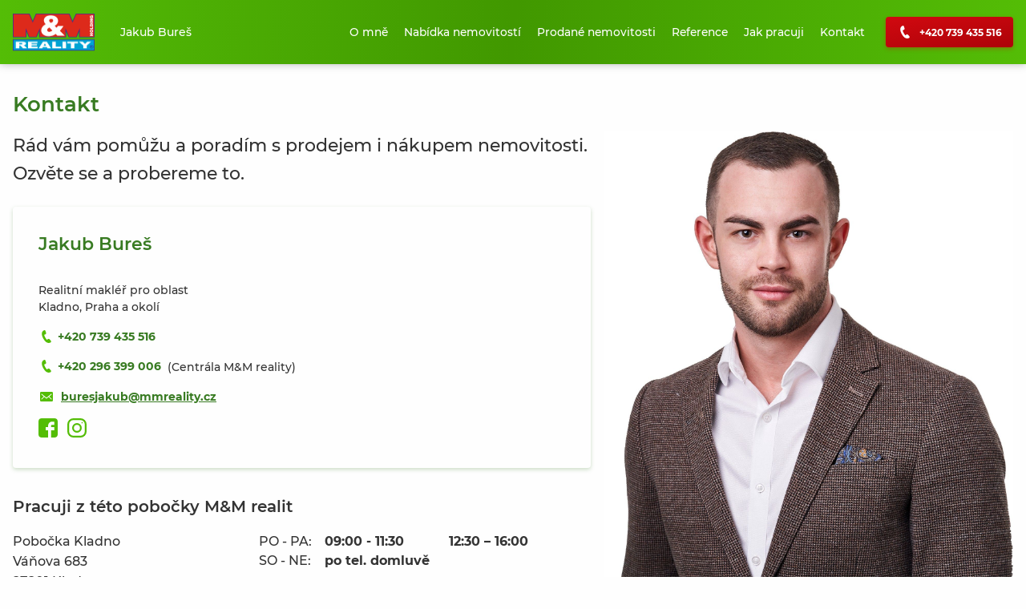

--- FILE ---
content_type: text/html; charset=UTF-8
request_url: https://www.buresjakub.cz/kontakt/
body_size: 7973
content:

<!DOCTYPE html>
<html lang="cs" id="rootElement" data-toggler="overflow-hidden">
<head>    <!-- Google Tag Manager -->
    <script>(function (w, d, s, l, i) {
            w[l] = w[l] || [];
            w[l].push({
                'gtm.start':
                    new Date().getTime(), event: 'gtm.js'
            });
            var f = d.getElementsByTagName(s)[0],
                j = d.createElement(s), dl = l != 'dataLayer' ? '&l=' + l : '';
            j.async = true;
            j.src =
                '//www.googletagmanager.com/gtm.js?id=' + i + dl;
            f.parentNode.insertBefore(j, f);
        })(window, document, 'script', 'dataLayer', 'GTM-WBNKKG4');</script>
    <!-- End Google Tag Manager -->

    
        
        <!-- Google tag (gtag.js) --> <script async src="https://www.googletagmanager.com/gtag/js?id=G-3GG5P7WMFL"></script> <script> window.dataLayer = window.dataLayer || []; function gtag(){dataLayer.push(arguments);} gtag('js', new Date());
gtag('config', 'G-3GG5P7WMFL'); </script>
    <!-- Meta Pixel Code -->
<script>
!function(f,b,e,v,n,t,s)
{if(f.fbq)return;n=f.fbq=function(){n.callMethod?
n.callMethod.apply(n,arguments):n.queue.push(arguments)};
if(!f._fbq)f._fbq=n;n.push=n;n.loaded=!0;n.version='2.0';
n.queue=[];t=b.createElement(e);t.async=!0;
t.src=v;s=b.getElementsByTagName(e)[0];
s.parentNode.insertBefore(t,s)}(window, document,'script',
'https://connect.facebook.net/en_US/fbevents.js');
fbq('init', '2316235642084865');
fbq('track', 'PageView');
</script>
<noscript><img height="1" width="1" style="display:none"
src="https://www.facebook.com/tr?id=2316235642084865&ev=PageView&noscript=1"
/></noscript>
<!-- End Meta Pixel Code -->
    <!-- Meta Pixel Code -->
<script>
!function(f,b,e,v,n,t,s)
{if(f.fbq)return;n=f.fbq=function(){n.callMethod?
n.callMethod.apply(n,arguments):n.queue.push(arguments)};
if(!f._fbq)f._fbq=n;n.push=n;n.loaded=!0;n.version='2.0';
n.queue=[];t=b.createElement(e);t.async=!0;
t.src=v;s=b.getElementsByTagName(e)[0];
s.parentNode.insertBefore(t,s)}(window, document,'script',
'https://connect.facebook.net/en_US/fbevents.js');
fbq('init', '2316235642084865');
fbq('track', 'PageView');
</script>
<noscript><img height="1" width="1" style="display:none"
src="https://www.facebook.com/tr?id=2316235642084865&ev=PageView&noscript=1"
/></noscript>
<!-- End Meta Pixel Code -->
    <meta http-equiv="X-UA-Compatible" content="ie=edge">
    <meta http-equiv="Content-Type" content="text/html; charset=utf-8">
    <meta name="viewport"
          content="width=device-width, user-scalable=no, initial-scale=1.0, maximum-scale=1.0, minimum-scale=1.0">
                        <meta property="og:title"
                  content="Jakub Bureš"/>
                <meta property="og:description"
              content="Uvažujete o prodeji nemovitosti? Svěřte ji do rukou profesionála. Mnohaleté zkušenosti v oboru a desítky prodaných nemovitostí jsou zárukou, že Vaši nemovitost budu prezentovat v tom nejlepším světle a prodám ji za nejvyšší možnou cenu. Nemovitostem se věnuji od roku 2014, za tu dobu se mi podařilo zobchodovat více než 250 nemovitostí, převážně ve Středočeském kraji a v Praze, tedy v lokalitách, kde to znám nejlépe. Při prezentaci nemovitostí využívám všechny moderní nástroje, které jsou dnes k dispozici - profesionální fotografie, videoprohlídku, 3D půdorys, homestaging, web nemovitosti s vlastní doménou, případně virtuální prohlídku. To vše podpoříme rozsáhlým placeným marketingem na sociálních sítích a zkombinujeme s naší databází poptávajících klientů. Díky tomu se Vaše nemovitost dostane ke všem potencionálním zájemcům o koupi. Chcete se o prodeji Vaší nemovitosti pobavit rozsáhleji? Zavolejte nebo napište a vše nezávazně probereme při osobní schůzce.&amp;nbsp;"/>
        <meta property="og:url"
              content="https://www.buresjakub.cz"/>
        <meta property="og:image" content="https://s3.eu-central-1.amazonaws.com/mmreality-2019/opening/photo/f9/70/b58ae816d13e54fedd74d8598a26181f567b.jpg"/>
        <script>
        var dataLayer = dataLayer || []; // Google Tag Manager
    </script>
                
    
<title>Kontakt | Jakub Bureš | M&amp;M Reality</title>                                    <meta name="robots" content="index,follow"/>
                        <link rel="canonical" href="https://www.buresjakub.cz/kontakt/"/>
        
    <link rel="shortcut icon" type="image/x-icon" href="/favicon.ico">

            <link rel="stylesheet" href="/dist/css/commons.4c27fce4.css">
        <link rel="stylesheet" href="/dist/css/app.4c27fce4.css">
    
    <script>
        window._DS = window._DS || {};
        window._SSR = window._SSR || {};
        window._DS['environment'] = 'prod';
        window._DS['baseURL'] = 'https://www.buresjakub.cz';
        window._DS['mediatorURL'] = 'https://mediator.stormm.cz/api/';
        window._DS['cadastralURL'] = 'https://cadastral.stormm.cz/api/';
        window._SSR['mapyCzApi'] = '';
        window._SSR['openStreetMapsApi'] = '';
        window._SSR['mapTilerApi'] = 'https://tiles.mmreality.cz/styles/basic-preview/{z}/{x}/{y}.png';
    </script>
                <link rel="preload" as="script" href="/dist/js/app.4c27fce4.bundle.js">
        <link rel="preload" as="script" href="/dist/js/vue.4c27fce4.chunk.js">
        <script src="/dist/js/app.4c27fce4.bundle.js" defer></script>
        <script src="/dist/js/vue.4c27fce4.chunk.js" defer></script>
        <script src="/dist/js/commons.4c27fce4.chunk.js" defer></script>
    
    <script src="/dist/js/makler.4c27fce4.bundle.js" defer></script>
    </head>

<body id="mainBody" class="mmr-makler"
      data-toggler="overflow-hidden" >    <!-- Google Tag Manager (noscript) -->
    <noscript><iframe src="//www.googletagmanager.com/ns.html?id=GTM-WBNKKG4"
                      height="0" width="0" style="display:none;visibility:hidden"></iframe></noscript>
    <!-- End Google Tag Manager (noscript) -->


<div id="vds-app">
    <div id="fixedHeader" class="fixed-header box-shadow-large box-shadow-black">
    <div class="grid-container fixed-header-full-height">
        <div class="align-middle fixed-header-full-height grid-padding-x grid-x pl-2 pr-2">
                            <div class="cell shrink xlarge-order-1">
                    <a href="https://www.buresjakub.cz/" class="block">
                        <img class="header-logo xlarge-mr-4" src="/data/imgs/logo_mm.png" alt="M&M Reality Logo"/>
                    </a>
                </div>
            
                                            <div class="cell full-height shrink xlarge-auto xlarge-order-3">
                    <nav id="mobileHeaderNavigation" class="header-navigation mobile hide-for-xlarge align-right xs-mr-2">
                        <div class="menu-item has-submenu" id="mobileNavTogller" data-toggler="uncollapsed">
                            <a class="text-white fs-s fw-semi-bold mb-0" data-toggle="mobileNavTogller mainBody rootElement">
                                <span class="hamburger-box"><span class="hamburger-inner"></span></span>
                                MENU
                            </a>
                            <div class="mobile-toggler" data-toggle="mainBody mobileNavTogller rootElement" data-toggle-trigger="touchstart"></div>
                            <div class="header-navigation_wrapper fs-m xsmall-pt-0 xlarge-pt-8 medium-pl-8 medium-pr-8 pb-8">
    <div class="header-navigation_dropdown grid-x grid-padding-x pt-2 w-100vw">
                    
            
<a class="cell flex align-middle pt-2 pb-2"
                href="https://www.buresjakub.cz/"     ><span class="chevron-icon xsmall secondary ml-2 mr-4 show-for-xlarge"></span><span class="xsmall-pl-4 xlarge-pl-0 pr-4">O mně</span></a>
            
                                
            
<a class="cell flex align-middle pt-2 pb-2"
                href="https://www.buresjakub.cz/nabidka-nemovitosti/"     ><span class="chevron-icon xsmall secondary ml-2 mr-4 show-for-xlarge"></span><span class="xsmall-pl-4 xlarge-pl-0 pr-4">Nabídka nemovitostí</span></a>
            
                                
            
<a class="cell flex align-middle pt-2 pb-2"
                href="https://www.buresjakub.cz/prodane-nemovitosti/"     ><span class="chevron-icon xsmall secondary ml-2 mr-4 show-for-xlarge"></span><span class="xsmall-pl-4 xlarge-pl-0 pr-4">Prodané nemovitosti</span></a>
            
                                
            
<a class="cell flex align-middle pt-2 pb-2"
                href="https://www.buresjakub.cz/reference/"     ><span class="chevron-icon xsmall secondary ml-2 mr-4 show-for-xlarge"></span><span class="xsmall-pl-4 xlarge-pl-0 pr-4">Reference</span></a>
            
                                
            
<a class="cell flex align-middle pt-2 pb-2"
                href="https://www.buresjakub.cz/jak-pracuji/"     ><span class="chevron-icon xsmall secondary ml-2 mr-4 show-for-xlarge"></span><span class="xsmall-pl-4 xlarge-pl-0 pr-4">Jak pracuji</span></a>
            
                                
            
<a class="cell flex align-middle pt-2 pb-4"
                href="https://www.buresjakub.cz/kontakt/"     ><span class="chevron-icon xsmall secondary ml-2 mr-4 show-for-xlarge"></span><span class="xsmall-pl-4 xlarge-pl-0 pr-4">Kontakt</span></a>
            
                        </div>
</div>
                        </div>
                    </nav>
                    <nav id="headerNavigation" class="header-navigation fw-normal show-for-xlarge align-right flex-wrap">
                                                    <div class="menu-item pos-relative "
                                 id="mainNav-1" data-toggler="uncollapsed">
                                <a class="mb-0 " href="https://www.buresjakub.cz/"
                                                                                                                                            >
                                    O mně
                                </a>
                                                            </div>
                                                    <div class="menu-item pos-relative "
                                 id="mainNav-2" data-toggler="uncollapsed">
                                <a class="mb-0 " href="https://www.buresjakub.cz/nabidka-nemovitosti/"
                                                                                                                                            >
                                    Nabídka nemovitostí
                                </a>
                                                            </div>
                                                    <div class="menu-item pos-relative "
                                 id="mainNav-3" data-toggler="uncollapsed">
                                <a class="mb-0 " href="https://www.buresjakub.cz/prodane-nemovitosti/"
                                                                                                                                            >
                                    Prodané nemovitosti
                                </a>
                                                            </div>
                                                    <div class="menu-item pos-relative "
                                 id="mainNav-4" data-toggler="uncollapsed">
                                <a class="mb-0 " href="https://www.buresjakub.cz/reference/"
                                                                                                                                            >
                                    Reference
                                </a>
                                                            </div>
                                                    <div class="menu-item pos-relative "
                                 id="mainNav-5" data-toggler="uncollapsed">
                                <a class="mb-0 " href="https://www.buresjakub.cz/jak-pracuji/"
                                                                                                                                            >
                                    Jak pracuji
                                </a>
                                                            </div>
                                                    <div class="menu-item pos-relative "
                                 id="mainNav-6" data-toggler="uncollapsed">
                                <a class="mb-0 " href="https://www.buresjakub.cz/kontakt/"
                                                                                                                                            >
                                    Kontakt
                                </a>
                                                            </div>
                                            </nav>
                </div>
            
                                                <div class="auto cell medium-text-left text-right xlarge-order-2 xlarge-shrink">
                                                    <span class="text-white">Jakub Bureš</span>
                                            </div>
                            
                                                <div class="cell shrink show-for-medium xlarge-order-4">
                        <a href="tel:739435516" class="bg-gradient-secondary box-shadow-secondary button centered mb-2 mt-2">
                            <svg aria-label="i_phone" class="s-icon mr-2 fill-white">
    <use xlink:href="/dist/assets/icons/sprite.2fead31c17e8793bbf03db9d43002a0fs.svg#i_phone"></use>
</svg>
                            <span class="fs-s">+420 739 435 516</span>
                        </a>
                    </div>
                                    </div>
    </div>
</div>

<svg aria-hidden="true" focusable="false" style="width:0;height:0;position:absolute;">
    <linearGradient id="gradient-primary" class="gradient-primary" x2="0" y2="1">
        <stop offset="0%" stop-color="var(--color-stop-1)"/>
        <stop offset="100%" stop-color="var(--color-stop-2)"/>
    </linearGradient>
    <linearGradient id="gradient-secondary" class="gradient-secondary" x2="0" y2="1">
        <stop offset="0%" stop-color="var(--color-stop-1)"/>
        <stop offset="100%" stop-color="var(--color-stop-2)"/>
    </linearGradient>
</svg>
    <div class="makler-wrapper">
                  <script>
      dataLayer.push({'event': 'formMaklerKontakt'});
    </script>
  
<div class="grid-container has-fixed-nav pl-4 pr-4 pt-8">
    <div class="grid-x grid-padding-x">
                    <div class="cell xsmall-24">
                <h1 class="fs-xxxxl fw-medium mb-4">Kontakt</h1>
            </div>
                <div class="cell xsmall-24 medium-14 xlarge-14 xlarge-12">
                            <div class="fs-xxxl medium-mb-8">
                    <p>Rád vám pomůžu a poradím s prodejem i nákupem nemovitosti. Ozvěte se a probereme to.</p>
                </div>
                        <div class="box-shadow mb-8 p-8 rounded" itemscope itemtype="http://schema.org/RealEstateAgent" itemref="structured-data-openings structured-data-address structured-data-image">
                <div class="grid-x align-center">
                    <div class="cell xsmall-22 medium-24">
                                                                                    <h2 class="fw-medium text-primary fs-xxxl mb-8 text-center medium-text-left" itemprop="name">Jakub Bureš</h2>
                                                    
                        	<div class="fs-m mb-4 text-center medium-text-left">
		Realitní makléř pro oblast &nbsp;<div>Kladno, Praha a okolí</div>
	</div>

                                                    <a href="tel:739435516" class="flex fs-m mb-4">
                                <svg aria-label="i_phone" class="fill-primary-light s-icon mr-1">
    <use xlink:href="/dist/assets/icons/sprite.2fead31c17e8793bbf03db9d43002a0fs.svg#i_phone"></use>
</svg>
                                <span class="fw-semi-bold" itemprop="telephone">+420 739 435 516</span>
                            </a>
                                                <div class="flex flex-col large-flex-row">
                            <a href="tel:+420296399006" class="flex fs-m large-mr-2 mb-4 xlarge-mr-2">
                                <svg aria-label="i_phone" class="fill-primary-light s-icon mr-1">
    <use xlink:href="/dist/assets/icons/sprite.2fead31c17e8793bbf03db9d43002a0fs.svg#i_phone"></use>
</svg>
                                <span class="fw-semi-bold">+420 296 399 006</span>
                            </a>
                            <p>(Centrála M&M reality)</p>
                        </div>
                                                    <a href="mailto:buresjakub@mmreality.cz" class="flex fs-m mb-4">
                                <svg aria-label="i_envelope" class="fill-primary-light s-icon mr-2">
    <use xlink:href="/dist/assets/icons/sprite.2fead31c17e8793bbf03db9d43002a0fs.svg#i_envelope"></use>
</svg>
                                <span class="fw-semi-bold text-underline"
                                      itemprop="email">buresjakub@mmreality.cz</span>
                            </a>
                                                                            <a href="https://www.facebook.com//kubaburesrealitnimaklerkladno/" target="_blank"
                               class="inline-block mr-2">
                                <svg aria-label="i_logo_facebook" class="fill-primary-light m-icon">
    <use xlink:href="/dist/assets/icons/sprite.2fead31c17e8793bbf03db9d43002a0fs.svg#i_logo_facebook"></use>
</svg></a>
                                                                            <a href="https://www.instagram.com/kubabures_realitykladno/" target="_blank"
                               class="inline-block">
                                <svg aria-label="i_logo_instagram" class="fill-primary-light m-icon">
    <use xlink:href="/dist/assets/icons/sprite.2fead31c17e8793bbf03db9d43002a0fs.svg#i_logo_instagram"></use>
</svg></a>
                                            </div>
                </div>
            </div>
            <portal to="contactInfo" :disabled="dsCurrentWidth > 1024">
                <p class="fs-xxl fw-medium">Pracuji z této pobočky M&M realit</p>
                <div class="grid-x grid-padding-x">
                    <div class="cell fs-l medium-10 xsmall-24" itemprop="address" itemscope itemtype="http://schema.org/PostalAddress" id="structured-data-address">
                        Pobočka Kladno
                        <p class="mb-0" itemprop="streetAddress">Váňova 683</p>
                        <p><span itemprop="postalCode">27201</span> <span itemprop="addressLocality">Kladno</span>
                            <meta itemprop="addressCountry" content="Czech Republic"/>
                            <meta itemprop="addressRegion" content="Středočeský kraj"/>
                            <a href="https://www.mmreality.cz/realitni-kancelare/kladno" class="mb-4">
                                <span class="text-underline fs-m">Detail pobočky</span>
                                <span class="chevron-icon right xsmall ml-1"></span>
                            </a>
                        </p>
                    </div>
                    <div class="cell fs-l mb-4 medium-14 xsmall-24">
                                                    <div class="mb-8">
                                <div class="grid-x grid-margin-x" id="structured-data-openings">
                                                                                                                                                                                                                                                                                                                                                                                                                                                                                                                                                                                                                                                                                                                                                                                                                                                                                                                                                                                                                                    <div class="cell shrink">
                                        <span class="block">PO - PA:</span><span class="block">SO - NE:</span>
                                    </div>
                                    <div class="cell shrink pr-2">
                                        <strong class="block">09:00 - 11:30</strong><strong class="block">po tel. domluvě</strong>
                                    </div>
                                    <div class="cell auto">
                                        <strong class="block"> 12:30 – 16:00</strong>
                                    </div>
                                </div>
                            </div>
                                            </div>
                </div>
                <p class="xsmall-mb-8 medium-mb-0">Můžete mi také napsat přes kontaktní formulář nebo mi v něm na sebe nechat číslo. <span class="fw-bold">Rád zavolám zpět.</span></p>
            </portal>
        </div>
        <div class="cell medium-10 show-for-medium">
            <img src="https://s3.eu-central-1.amazonaws.com/mmreality-2019/biography/photo/0f/7e/13649489b83cd4600c4edc6c32d003ed9f9e.jpg" alt="" class="w-full" itemprop="image" id="structured-data-image">
        </div>
        <div class="cell medium-24 xlarge-14 xsmall-24 hide-for-xlarge">
            <portal-target name="contactInfo"/>
        </div>
    </div>
    <div class="grid-x grid-padding-x align-center pos-relative zindex-30">
        <div class="cell pb-0 pt-8 show-for-medium xlarge-pb-0 xsmall-24 xsmall-pb-8">
            <hr class="border-color-light">
        </div>
        <div class="cell medium-20 xlarge-14 xxlarge-12 xxxlarge-10 xsmall-24">
            <a id="contact" class="anchorStyle"></a>
            <div
              class="bg-bottom bg-mmr-hills bg-white box-shadow medium-mb-16 xsmall-p-8 xlarge-p-8 xlarge-pt-4 pos-relative rounded xsmall-mb-8 xlarge-bg-transparent xlarge-box-shadow-n">
                                <h2 class="fw-semi-bold text-center mb-8">Kontaktní údaje</h2>
                <form action="" method="post" class="form">
                    <div class="grid-x grid-padding-x">
                        <div class="cell xsmall-24 medium-12">
                            <div><label for="contact_firstname" class="required">Jméno</label>    <input type="text" id="contact_firstname" name="contact[firstname]" required="required" beresized="beresized" /></div>
                        </div>
                        <div class="cell xsmall-24 medium-12 large-pl-2">
                            <div><label for="contact_surname" class="required">Příjmení</label>    <input type="text" id="contact_surname" name="contact[surname]" required="required" beresized="beresized" /></div>
                        </div>
                        <div class="cell xsmall-24 medium-12">
                            <div><label for="contact_phone" class="required">Telefon</label>    <input type="tel" id="contact_phone" name="contact[phone]" required="required" beresized="beresized" /></div>
                        </div>
                        <div class="cell xsmall-24 medium-12 large-pl-2">
                            <div><label for="contact_email" class="required">E-mail</label>    <input type="email" id="contact_email" name="contact[email]" required="required" beresized="beresized" /></div>
                        </div>
                        <div class="cell xsmall-24 large-24">
                            <div><label for="contact_offerDescription">Bližší popis nemovitosti</label>    <textarea id="contact_offerDescription" name="contact[offerDescription]" cols="30" rows="5"></textarea></div>
                        </div>
                        <input type="hidden" id="contact_fillMe" name="contact[fillMe]" />
                    </div>
                    <p class="medium-mb-16 text-center xlarge-mb-4 xsmall-mb-8">
                        *Odesláním tohoto formuláře budou Vaše osobní údaje zpracovány dle podmínek
                        <a href="https://www.mmreality.cz/ochrana-soukromi/" class="text-underline text-base">Ochrany soukromí</a>.
                    </p>
                    <input type="hidden" id="contact__token" name="contact[_token]" value="venWbIsko8SoqZWlXU5nAhxCbeRC_OHYsPZ1-f0IbB0" />
                    <button type="submit"
                            class="bg-gradient-secondary floating-button pb-4 pt-4 button fw-medium medium-pl-8 medium-pr-8 xlarge-pl-16 xlarge-pr-16">
                        <span class="block w-full fw-medium">Odeslat</span>
                    </button>
                </form>
            </div>
        </div>
    </div>
</div>
    </div>

                    <div class="makler-wrapper">
                <div id="mainFooter" class="main-footer">
        <div class="bg-mmr-hills "></div>
        <div class="bg-primary-lightest">
            <div class="grid-container pl-4 pr-4 pt-8">
                <div class="grid-x grid-padding-x align-center">
                    <div class="cell xsmall-24 large-20 xlarge-24">
                        <div class="align-center grid-padding-x grid-x xlarge-align-middle">
                            <div class="cell medium-16 xlarge-8 xsmall-24">
                                <div class="align-center flex hide-for-medium">
                                    <svg aria-label="i_logo-simplified" class="block footer-logo-lg mb-4">
    <use xlink:href="/dist/assets/icons/sprite.2fead31c17e8793bbf03db9d43002a0fs.svg#i_logo-simplified"></use>
</svg>
                                </div>
                                <div class="bg-white box-shadow-primary-light mb-8 medium-mr-4 xlarge-mr-4 p-4 rounded text-center">
                                    <p class="fw-semi-bold">Potřebujete poradit s prodejem nebo nákupem nemovitosti?</p>
                                    <p class="">Zavolejte mi nebo napište a já vám zavolám zpátky. Probereme vaši situaci a vymyslíme, co dál.</p>
                                    <a href="/kontakt/#contact" class="bg-gradient-primary button fs-s">Napište mi přes kontaktní formulář</a>
                                    <p>nebo zavolejte</p>
                                    <div class="inline-block">
                                        <a href="tel:739435516" class="align-center-middle flex fs-m">
                                            <svg aria-label="i_phone" class="fill-primary-light s-icon mr-1">
    <use xlink:href="/dist/assets/icons/sprite.2fead31c17e8793bbf03db9d43002a0fs.svg#i_phone"></use>
</svg>
                                            <span class="fw-semi-bold">+420 739 435 516</span>
                                        </a>
                                    </div>
                                </div>
                            </div>
                            <div class="medium-8 xlarge-16 xsmall-24">
                                <div class="grid-padding-x grid-x align-middle show-for-medium">
                                    <div class="cell shrink medium-24 xlarge-shrink">
                                        <svg aria-label="i_logo-simplified" class="footer-logo mb-4">
    <use xlink:href="/dist/assets/icons/sprite.2fead31c17e8793bbf03db9d43002a0fs.svg#i_logo-simplified"></use>
</svg>
                                    </div>
                                    <div class="cell auto medium-shrink xlarge-auto">
                                                                                <div class="flex align-right">
                                            <a href="https://www.facebook.com//kubaburesrealitnimaklerkladno" target="_blank" class="inline-block medium-mr-4 xlarge-mr-2">
                                                <svg aria-label="i_logo_facebook" class="fill-primary-light l-icon medium-mb-4 xlarge-mb-4">
    <use xlink:href="/dist/assets/icons/sprite.2fead31c17e8793bbf03db9d43002a0fs.svg#i_logo_facebook"></use>
</svg>
                                            </a>
                                            <a href="https://www.instagram.com/kubabures_realitykladno" target="_blank" class="inline-block">
                                                <svg aria-label="i_logo_instagram" class="fill-primary-light l-icon medium-mb-4 xlarge-mb-4">
    <use xlink:href="/dist/assets/icons/sprite.2fead31c17e8793bbf03db9d43002a0fs.svg#i_logo_instagram"></use>
</svg>
                                            </a>
                                        </div>
                                    </div>
                                </div>
                                <div class="grid-padding-x grid-x">
                                    <div class="cell xsmall-24 xlarge-6">
                                        <h4 class="fw-semi-bold medium-text-left text-center">M&M svět</h4>
                                        <ul class="list-reset fs-m">
                                            <li class="text-center medium-text-left mb-2">
                                                <a href="https://www.mmreality.cz/" target="_blank"
                                                   class="align-center inline-flex fw-light text-black text-underline" title="M&M reality">
                                                    <span>M&M reality</span>
                                                </a>
                                            </li>
                                            <li class="text-center medium-text-left mb-2">
                                                <a href="https://www.youtube.com/channel/UCQ-C13XcPiiEyAfB-ryGuDw" target="_blank"
                                                   class="align-center inline-flex fw-light text-black text-underline" title="M&M videa">
                                                    <span>M&M videa</span>
                                                </a>
                                            </li>
                                            <li class="text-center medium-text-left mb-2">
                                                <a href="https://www.mmkariera.cz/" target="_blank"
                                                   class="align-center inline-flex fw-light text-black text-underline" title="M&M kariéra">
                                                    <span>M&M kariéra</span>
                                                </a>
                                            </li>
                                            <li class="mb-8 text-center medium-text-left">
                                                <a href="https://www.mmfinance.cz/" target="_blank"
                                                   class="align-center inline-flex fw-light medium-align-left text-black text-underline" title="M&M finance">
                                                    <span>M&M finance</span>
                                                </a>
                                            </li>
                                        </ul>
                                    </div>
                                    <div class="cell xlarge-18 show-for-xlarge">
                                        <h4 class="fw-semi-bold">Blog M&M reality</h4>
                                        <ul class="list-reset fs-m">
                                                                                                                                        <li>
                                                    <a href="/aktuality/nejlepsi-barvy-pri-prodeji-bytu-v-roce-2025/" target="_blank"
                                                       class=" fw-light text-black inline-block mb-2 text-underline"
                                                       title="">
                                                        <span>Nejlepší barvy při prodeji bytu v roce 2025</span>
                                                    </a>
                                                </li>
                                                                                            <li>
                                                    <a href="/aktuality/vyvoj-cen-bytu-prvni-pulrok-2025/" target="_blank"
                                                       class=" fw-light text-black inline-block mb-2 text-underline"
                                                       title="">
                                                        <span>Vývoj cen bytů první půlrok 2025</span>
                                                    </a>
                                                </li>
                                                                                            <li class="mb-4">
                                                    <a href="/aktuality/prodej-nemovitosti-bez-realitni-kancelare-skryta-rizika-ktera-vas-mohou-stat-miliony/" target="_blank"
                                                       class=" fw-light text-black inline-block mb-2 text-underline"
                                                       title="">
                                                        <span>Prodej nemovitosti bez realitní kanceláře: Skrytá rizika, která vás mohou stát miliony</span>
                                                    </a>
                                                </li>
                                                                                    </ul>
                                    </div>
                                </div>
                                <div class="grid-padding-x grid-x hide-for-medium">
                                    <div class="cell xsmall-24">
                                        <div class="flex align-center">
                                            <a href="https://www.facebook.com//kubaburesrealitnimaklerkladno" target="_blank" class="inline-block mr-4">
                                                <svg aria-label="i_logo_facebook" class="xxl-icon fill-primary-light mb-8">
    <use xlink:href="/dist/assets/icons/sprite.2fead31c17e8793bbf03db9d43002a0fs.svg#i_logo_facebook"></use>
</svg>
                                            </a>
                                            <a href="https://www.instagram.com//kubaburesrealitnimaklerkladno" target="_blank" class="inline-block">
                                                <svg aria-label="i_logo_instagram" class="xxl-icon fill-primary-light mb-8">
    <use xlink:href="/dist/assets/icons/sprite.2fead31c17e8793bbf03db9d43002a0fs.svg#i_logo_instagram"></use>
</svg>
                                            </a>
                                        </div>
                                    </div>
                                </div>
                                <div class="grid-padding-x grid-x align-middle">
                                    <div class="cell xsmall-24 xlarge-6">
                                        <p class="fs-s fw-light medium-text-justify text-center xlarge-mb-8">&copy; 2026 M&M reality</p>
                                    </div>
                                    <div class="cell xlarge-18 show-for-xlarge">
                                        <a href="https://mmreality.cz/aktuality" class="fs-s fw-semi-bold text-underline inline-block xlarge-mb-8">Více článků</a>
                                    </div>
                                </div>
                            </div>
                        </div>
                    </div>
                </div>
                <small class="block fs-xs pb-4">
    This site is protected by reCAPTCHA and the Google
    <a
        href="https://policies.google.com/privacy"
        target="_blank"
        class="text-secondary-600 hover:text-secondary-800"
        aria-label="Privacy Policy"
    >Privacy Policy</a
    >
    and
    <a
        href="https://policies.google.com/terms"
        target="_blank"
        class="text-secondary-600 hover:text-secondary-800"
        aria-label="Terms of Service"
    >Terms of Service</a
    >
    apply.
</small>
            </div>
        </div>
    </div>
        </div>
    
</div>

    <script src="/bundles/fosjsrouting/js/router.min.js"></script>
    <script>
                Routing.setRoutingData(        {"base_url":"","routes":{"advices-search.cs":{"tokens":[["text","\/poradna\/vyhledavani\/"]],"defaults":[],"requirements":[],"hosttokens":[],"methods":[],"schemes":[]},"api-demand-longshot":{"tokens":[["text","\/api\/demand\/long-shot\/"]],"defaults":[],"requirements":[],"hosttokens":[],"methods":["POST"],"schemes":[]},"api-demand-get-longshot":{"tokens":[["text","\/api\/demand\/get\/long-shot\/"]],"defaults":[],"requirements":[],"hosttokens":[],"methods":[],"schemes":[]},"api.hypo-calculator.interest-rates":{"tokens":[["text","\/api\/hypo-calculator\/interest-rates\/"]],"defaults":[],"requirements":[],"hosttokens":[],"methods":["GET"],"schemes":[]},"api-offer-title":{"tokens":[["text","\/api\/offer\/title\/"]],"defaults":[],"requirements":[],"hosttokens":[],"methods":["GET"],"schemes":[]},"app_apimakler_getreviews":{"tokens":[["text","\/"],["variable","\/","[^\/]++","page"],["variable","\/","\\d+","staffId"],["text","\/makler\/get-reviews"]],"defaults":{"page":0},"requirements":{"staffId":"\\d+"},"hosttokens":[],"methods":["GET"],"schemes":[]},"action_api_query":{"tokens":[["text","\/aukce\/api\/query\/"]],"defaults":[],"requirements":[],"hosttokens":[],"methods":["POST"],"schemes":[]},"action_api_bounds":{"tokens":[["text","\/aukce\/api\/bounds\/"]],"defaults":[],"requirements":[],"hosttokens":[],"methods":["POST"],"schemes":[]},"auction_list":{"tokens":[["text","\/aukce\/vypis\/"]],"defaults":[],"requirements":[],"hosttokens":[],"methods":[],"schemes":[]},"auction":{"tokens":[["text","\/"],["variable","\/","[^\/]++","auction"],["text","\/aukce"]],"defaults":[],"requirements":[],"hosttokens":[],"methods":[],"schemes":[]},"branches-detail.cs":{"tokens":[["text","\/"],["variable","\/","[^\/]++","slug"],["text","\/realitni-kancelare"]],"defaults":{"slug":null},"requirements":[],"hosttokens":[],"methods":[],"schemes":[]},"pobocka-detail":{"tokens":[["text","\/"],["variable","\/","[^\/]++","slug"],["text","\/pobocka"]],"defaults":[],"requirements":[],"hosttokens":[],"methods":[],"schemes":[]},"pobocka-nas-tym":{"tokens":[["text","\/nas-tym\/"],["variable","\/","[^\/]++","slug"],["text","\/pobocka"]],"defaults":[],"requirements":[],"hosttokens":[],"methods":[],"schemes":[]},"pobocka-kontakty":{"tokens":[["text","\/kontakty\/"],["variable","\/","[^\/]++","slug"],["text","\/pobocka"]],"defaults":[],"requirements":[],"hosttokens":[],"methods":[],"schemes":[]},"pobocka-how-we-work":{"tokens":[["text","\/jak-pracujeme\/"],["variable","\/","[^\/]++","branch"],["text","\/pobocka"]],"defaults":[],"requirements":[],"hosttokens":[],"methods":[],"schemes":[]},"pobocka-nemovitosti-list":{"tokens":[["text","\/nabidka-nemovitosti\/"],["variable","\/","[^\/]++","slug"],["text","\/pobocka"]],"defaults":[],"requirements":[],"hosttokens":[],"methods":[],"schemes":[]},"pobocka-nemovitosti-list-slug":{"tokens":[["text","\/"],["variable","\/","[^\/]++","filterSlug"],["text","\/nabidka-nemovitosti"],["variable","\/",".+","slug"],["text","\/pobocka"]],"defaults":{"filterSlug":""},"requirements":{"slug":".+"},"hosttokens":[],"methods":[],"schemes":[]},"pobocka-prodane-nemovitosti-list":{"tokens":[["text","\/prodane-nemovitosti\/"],["variable","\/","[^\/]++","slug"],["text","\/pobocka"]],"defaults":[],"requirements":[],"hosttokens":[],"methods":[],"schemes":[]},"pobocka-pribehy-detail":{"tokens":[["text","\/"],["variable","\/","\\d+","id"],["text","\/pribeh"],["variable","\/","[^\/]++","slug"],["text","\/pobocka"]],"defaults":{"id":null},"requirements":{"id":"\\d+"},"hosttokens":[],"methods":[],"schemes":[]},"demand":{"tokens":[["text","\/poptavka\/"]],"defaults":[],"requirements":[],"hosttokens":[],"methods":[],"schemes":[]},"demand_edit":{"tokens":[["text","\/"],["variable","\/","[^\/]++","hash"],["text","\/demand\/auth"]],"defaults":{"hash":""},"requirements":[],"hosttokens":[],"methods":[],"schemes":[]},"detail_house_id":{"tokens":[["text","\/"],["variable","\/","\\d{1,8}","id"],["text","\/nemovitosti"]],"defaults":[],"requirements":{"id":"\\d{1,8}"},"hosttokens":[],"methods":[],"schemes":[]},"detail_house_with_makler":{"tokens":[["text","\/"],["variable","\/","\\d{1,8}","id"],["text","\/nemovitost"],["variable","\/","[^\/]++","makler"],["text","\/makler"]],"defaults":{"makler":null},"requirements":{"id":"\\d{1,8}"},"hosttokens":[],"methods":[],"schemes":[]},"detail_house_with_makler_domain":{"tokens":[["text","\/"],["variable","\/","\\d{1,8}","id"],["text","\/nemovitost"]],"defaults":[],"requirements":{"id":"\\d{1,8}"},"hosttokens":[],"methods":[],"schemes":[]},"offer_by_id_form":{"tokens":[["text","\/offer-by-id-form\/"]],"defaults":[],"requirements":[],"hosttokens":[],"methods":[],"schemes":[]},"send-hypo-calculator-to-email":{"tokens":[["text","\/offer\/send-hypo-calculator-to-email\/"]],"defaults":[],"requirements":[],"hosttokens":[],"methods":["POST"],"schemes":[]},"external-hypo-calc-noveOhrazenice":{"tokens":[["text","\/external\/hypo-calc\/noveOhrazenice\/"]],"defaults":[],"requirements":[],"hosttokens":[],"methods":[],"schemes":[]},"external-send-hypo-calculator-to-email":{"tokens":[["text","\/external\/send-hypo-calculator-to-email\/"]],"defaults":[],"requirements":[],"hosttokens":[],"methods":["POST"],"schemes":[]},"favourites":{"tokens":[["text","\/oblibene\/"]],"defaults":[],"requirements":[],"hosttokens":[],"methods":[],"schemes":[]},"foreign_offers_detail_house_id":{"tokens":[["text","\/"],["variable","\/","\\d+","id"],["text","\/zahranicni-nemovitosti"]],"defaults":[],"requirements":{"id":"\\d+"},"hosttokens":[],"methods":[],"schemes":[]},"foreign-offers-list-with-slug":{"tokens":[["text","\/"],["variable","\/",".+","slug"],["text","\/zahranicni-nemovitosti"]],"defaults":{"slug":""},"requirements":{"slug":".+"},"hosttokens":[],"methods":[],"schemes":[]},"foreign-offers-list":{"tokens":[["text","\/zahranicni-nemovitosti\/"]],"defaults":[],"requirements":[],"hosttokens":[],"methods":[],"schemes":[]},"list-with-slug":{"tokens":[["text","\/"],["variable","\/",".+","slug"],["text","\/nemovitosti"]],"defaults":{"slug":""},"requirements":{"slug":".+"},"hosttokens":[],"methods":[],"schemes":[]},"list":{"tokens":[["text","\/nemovitosti\/"]],"defaults":[],"requirements":[],"hosttokens":[],"methods":[],"schemes":[]},"makler_with_makler":{"tokens":[["text","\/"],["variable","\/","[^\/]++","makler"],["text","\/makler"]],"defaults":{"makler":null},"requirements":[],"hosttokens":[],"methods":[],"schemes":[]},"reviews_with_makler":{"tokens":[["text","\/reference\/"],["variable","\/","[^\/]++","makler"],["text","\/makler"]],"defaults":{"makler":null},"requirements":[],"hosttokens":[],"methods":[],"schemes":[]},"reviews_with_makler_domain":{"tokens":[["text","\/reference\/"]],"defaults":[],"requirements":[],"hosttokens":[],"methods":[],"schemes":[]},"contact_with_makler":{"tokens":[["text","\/kontakt\/"],["variable","\/","[^\/]++","makler"],["text","\/makler"]],"defaults":{"makler":null},"requirements":[],"hosttokens":[],"methods":[],"schemes":[]},"contact_with_makler_domain":{"tokens":[["text","\/kontakt\/"]],"defaults":[],"requirements":[],"hosttokens":[],"methods":[],"schemes":[]},"howiwork_with_makler":{"tokens":[["text","\/jak-pracuji\/"],["variable","\/","[^\/]++","makler"],["text","\/makler"]],"defaults":{"makler":null},"requirements":[],"hosttokens":[],"methods":[],"schemes":[]},"howiwork_with_makler_domain":{"tokens":[["text","\/jak-pracuji\/"]],"defaults":[],"requirements":[],"hosttokens":[],"methods":[],"schemes":[]},"offers_with_makler":{"tokens":[["text","\/nabidka-nemovitosti\/"],["variable","\/","[^\/]++","makler"],["text","\/makler"]],"defaults":{"makler":null},"requirements":[],"hosttokens":[],"methods":[],"schemes":[]},"offers_with_makler_domain":{"tokens":[["text","\/nabidka-nemovitosti\/"]],"defaults":[],"requirements":[],"hosttokens":[],"methods":[],"schemes":[]},"offers_with_makler_with_slug":{"tokens":[["text","\/"],["variable","\/",".+","slug"],["text","\/nabidka-nemovitosti"],["variable","\/","[^\/]++","makler"],["text","\/makler"]],"defaults":{"makler":null,"slug":""},"requirements":{"slug":".+"},"hosttokens":[],"methods":[],"schemes":[]},"offers_with_makler_with_slug_domain":{"tokens":[["text","\/"],["variable","\/",".+","slug"],["text","\/nabidka-nemovitosti"]],"defaults":{"slug":""},"requirements":{"slug":".+"},"hosttokens":[],"methods":[],"schemes":[]},"stories_detail_with_makler":{"tokens":[["text","\/"],["variable","\/","\\d+","id"],["text","\/pribehy"],["variable","\/","[^\/]++","makler"],["text","\/makler"]],"defaults":{"makler":null,"id":null},"requirements":{"id":"\\d+"},"hosttokens":[],"methods":[],"schemes":[]},"stories_detail_with_makler_domain":{"tokens":[["text","\/"],["variable","\/","\\d+","id"],["text","\/pribehy"]],"defaults":{"id":null},"requirements":{"id":"\\d+"},"hosttokens":[],"methods":[],"schemes":[]},"sold_offer_detail":{"tokens":[["text","\/"],["variable","\/","\\d+","id"],["text","\/prodane-nemovitosti"],["variable","\/","[^\/]++","makler"],["text","\/makler"]],"defaults":{"makler":null,"id":null},"requirements":{"id":"\\d+"},"hosttokens":[],"methods":[],"schemes":[]},"sold_offer":{"tokens":[["text","\/prodane-nemovitosti\/"],["variable","\/","[^\/]++","makler"],["text","\/makler"]],"defaults":{"makler":null},"requirements":[],"hosttokens":[],"methods":[],"schemes":[]},"sold_offer_detail_domain":{"tokens":[["text","\/"],["variable","\/","\\d+","id"],["text","\/prodane-nemovitosti"]],"defaults":{"id":null},"requirements":{"id":"\\d+"},"hosttokens":[],"methods":[],"schemes":[]},"sold_offer_domain":{"tokens":[["text","\/prodane-nemovitosti\/"]],"defaults":[],"requirements":[],"hosttokens":[],"methods":[],"schemes":[]},"app_offer_unsubscribeemailclient__invoke":{"tokens":[["text","\/"],["variable","\/","[0-9a-f]{8}-[0-9a-f]{4}-4[0-9a-f]{3}-[89ab][0-9a-f]{3}-[0-9a-f]{12}","uuid"],["text","\/unsubscribe\/client"]],"defaults":[],"requirements":{"uuid":"[0-9a-f]{8}-[0-9a-f]{4}-4[0-9a-f]{3}-[89ab][0-9a-f]{3}-[0-9a-f]{12}"},"hosttokens":[],"methods":["GET"],"schemes":[]},"reviews-list-filter":{"tokens":[["text","\/"],["variable","\/","[^\/]++","category"],["variable","\/","[^\/]++","offset"],["text","\/reference-nasich-klientu"]],"defaults":[],"requirements":[],"hosttokens":[],"methods":[],"schemes":[]},"reviews-list":{"tokens":[["text","\/reference-nasich-klientu\/"]],"defaults":[],"requirements":[],"hosttokens":[],"methods":[],"schemes":[]},"review-create":{"tokens":[["text","\/"],["variable","\/","[^\/]++","hash"],["text","\/dotaznik"]],"defaults":[],"requirements":[],"hosttokens":[],"methods":[],"schemes":[]},"styleguide":{"tokens":[["text","\/styleguide"]],"defaults":[],"requirements":[],"hosttokens":[],"methods":[],"schemes":[]}},"prefix":"","host":"localhost","port":"","scheme":"http","locale":""}        );
    </script>

    <div id="fb-root"></div>
    <script>
        window.fbAsyncInit = function() {
            FB.init({
                xfbml            : true,
                version          : 'v5.0'
            });
        };

        (function(d, s, id) {
            var js, fjs = d.getElementsByTagName(s)[0];
            if (d.getElementById(id)) return;
            js = d.createElement(s); js.id = id;
            js.src = 'https://connect.facebook.net/cs_CZ/sdk/xfbml.customerchat.js';
            fjs.parentNode.insertBefore(js, fjs);
        }(document, 'script', 'facebook-jssdk'));
    </script>
    <!-- Your customer chat code -->
    <div class="fb-customerchat"
         attribution=setup_tool
         page_id="1154150791261661"
         theme_color="#13cf13"
         logged_in_greeting="Napište mi přes messenger."
         logged_out_greeting="Napište mi přes messenger."
         greeting_dialog_display="show"
         greeting_dialog_delay="20">
    </div>
</body>
</html>


--- FILE ---
content_type: text/css
request_url: https://www.buresjakub.cz/dist/css/app.4c27fce4.css
body_size: 126888
content:
.vti__flag.be{width:18px}.vti__flag.ch{width:15px}.vti__flag.mc{width:19px}.vti__flag.ne{width:18px}.vti__flag.np{width:13px}.vti__flag.va{width:15px}@media only screen and (min-device-pixel-ratio:2),only screen and (min-resolution:2dppx),only screen and (min-resolution:192dpi){.vti__flag{background-size:5630px 15px}}.vti__flag.ac{height:10px;background-position:0 0}.vti__flag.ad{height:14px;background-position:-22px 0}.vti__flag.ae{height:10px;background-position:-44px 0}.vti__flag.af{height:14px;background-position:-66px 0}.vti__flag.ag{height:14px;background-position:-88px 0}.vti__flag.ai{height:10px;background-position:-110px 0}.vti__flag.al{height:15px;background-position:-132px 0}.vti__flag.am{height:10px;background-position:-154px 0}.vti__flag.ao{height:14px;background-position:-176px 0}.vti__flag.aq{height:14px;background-position:-198px 0}.vti__flag.ar{height:13px;background-position:-220px 0}.vti__flag.as{height:10px;background-position:-242px 0}.vti__flag.at{height:14px;background-position:-264px 0}.vti__flag.au{height:10px;background-position:-286px 0}.vti__flag.aw{height:14px;background-position:-308px 0}.vti__flag.ax{height:13px;background-position:-330px 0}.vti__flag.az{height:10px;background-position:-352px 0}.vti__flag.ba{height:10px;background-position:-374px 0}.vti__flag.bb{height:14px;background-position:-396px 0}.vti__flag.bd{height:12px;background-position:-418px 0}.vti__flag.be{height:15px;background-position:-440px 0}.vti__flag.bf{height:14px;background-position:-460px 0}.vti__flag.bg{height:12px;background-position:-482px 0}.vti__flag.bh{height:12px;background-position:-504px 0}.vti__flag.bi{height:12px;background-position:-526px 0}.vti__flag.bj{height:14px;background-position:-548px 0}.vti__flag.bl{height:14px;background-position:-570px 0}.vti__flag.bm{height:10px;background-position:-592px 0}.vti__flag.bn{height:10px;background-position:-614px 0}.vti__flag.bo{height:14px;background-position:-636px 0}.vti__flag.bq{height:14px;background-position:-658px 0}.vti__flag.br{height:14px;background-position:-680px 0}.vti__flag.bs{height:10px;background-position:-702px 0}.vti__flag.bt{height:14px;background-position:-724px 0}.vti__flag.bv{height:15px;background-position:-746px 0}.vti__flag.bw{height:14px;background-position:-768px 0}.vti__flag.by{height:10px;background-position:-790px 0}.vti__flag.bz{height:14px;background-position:-812px 0}.vti__flag.ca{height:10px;background-position:-834px 0}.vti__flag.cc{height:10px;background-position:-856px 0}.vti__flag.cd{height:15px;background-position:-878px 0}.vti__flag.cf{height:14px;background-position:-900px 0}.vti__flag.cg{height:14px;background-position:-922px 0}.vti__flag.ch{height:15px;background-position:-944px 0}.vti__flag.ci{height:14px;background-position:-961px 0}.vti__flag.ck{height:10px;background-position:-983px 0}.vti__flag.cl{height:14px;background-position:-1005px 0}.vti__flag.cm{height:14px;background-position:-1027px 0}.vti__flag.cn{height:14px;background-position:-1049px 0}.vti__flag.co{height:14px;background-position:-1071px 0}.vti__flag.cp{height:14px;background-position:-1093px 0}.vti__flag.cr{height:12px;background-position:-1115px 0}.vti__flag.cu{height:10px;background-position:-1137px 0}.vti__flag.cv{height:12px;background-position:-1159px 0}.vti__flag.cw{height:14px;background-position:-1181px 0}.vti__flag.cx{height:10px;background-position:-1203px 0}.vti__flag.cy{height:14px;background-position:-1225px 0}.vti__flag.cz{height:14px;background-position:-1247px 0}.vti__flag.de{height:12px;background-position:-1269px 0}.vti__flag.dg{height:10px;background-position:-1291px 0}.vti__flag.dj{height:14px;background-position:-1313px 0}.vti__flag.dk{height:15px;background-position:-1335px 0}.vti__flag.dm{height:10px;background-position:-1357px 0}.vti__flag.do{height:13px;background-position:-1379px 0}.vti__flag.dz{height:14px;background-position:-1401px 0}.vti__flag.ea{height:14px;background-position:-1423px 0}.vti__flag.ec{height:14px;background-position:-1445px 0}.vti__flag.ee{height:13px;background-position:-1467px 0}.vti__flag.eg{height:14px;background-position:-1489px 0}.vti__flag.eh{height:10px;background-position:-1511px 0}.vti__flag.er{height:10px;background-position:-1533px 0}.vti__flag.es{height:14px;background-position:-1555px 0}.vti__flag.et{height:10px;background-position:-1577px 0}.vti__flag.eu{height:14px;background-position:-1599px 0}.vti__flag.fi{height:12px;background-position:-1621px 0}.vti__flag.fj{height:10px;background-position:-1643px 0}.vti__flag.fk{height:10px;background-position:-1665px 0}.vti__flag.fm{height:11px;background-position:-1687px 0}.vti__flag.fo{height:15px;background-position:-1709px 0}.vti__flag.fr{height:14px;background-position:-1731px 0}.vti__flag.ga{height:15px;background-position:-1753px 0}.vti__flag.gb{height:10px;background-position:-1775px 0}.vti__flag.gd{height:12px;background-position:-1797px 0}.vti__flag.ge{height:14px;background-position:-1819px 0}.vti__flag.gf{height:14px;background-position:-1841px 0}.vti__flag.gg{height:14px;background-position:-1863px 0}.vti__flag.gh{height:14px;background-position:-1885px 0}.vti__flag.gi{height:10px;background-position:-1907px 0}.vti__flag.gl{height:14px;background-position:-1929px 0}.vti__flag.gm{height:14px;background-position:-1951px 0}.vti__flag.gn{height:14px;background-position:-1973px 0}.vti__flag.gp{height:14px;background-position:-1995px 0}.vti__flag.gq{height:14px;background-position:-2017px 0}.vti__flag.gr{height:14px;background-position:-2039px 0}.vti__flag.gs{height:10px;background-position:-2061px 0}.vti__flag.gt{height:13px;background-position:-2083px 0}.vti__flag.gu{height:11px;background-position:-2105px 0}.vti__flag.gw{height:10px;background-position:-2127px 0}.vti__flag.gy{height:12px;background-position:-2149px 0}.vti__flag.hk{height:14px;background-position:-2171px 0}.vti__flag.hm{height:10px;background-position:-2193px 0}.vti__flag.hn{height:10px;background-position:-2215px 0}.vti__flag.hr{height:10px;background-position:-2237px 0}.vti__flag.ht{height:12px;background-position:-2259px 0}.vti__flag.hu{height:10px;background-position:-2281px 0}.vti__flag.ic{height:14px;background-position:-2303px 0}.vti__flag.id{height:14px;background-position:-2325px 0}.vti__flag.ie{height:10px;background-position:-2347px 0}.vti__flag.il{height:15px;background-position:-2369px 0}.vti__flag.im{height:10px;background-position:-2391px 0}.vti__flag.in{height:14px;background-position:-2413px 0}.vti__flag.io{height:10px;background-position:-2435px 0}.vti__flag.iq{height:14px;background-position:-2457px 0}.vti__flag.ir{height:12px;background-position:-2479px 0}.vti__flag.is{height:15px;background-position:-2501px 0}.vti__flag.it{height:14px;background-position:-2523px 0}.vti__flag.je{height:12px;background-position:-2545px 0}.vti__flag.jm{height:10px;background-position:-2567px 0}.vti__flag.jo{height:10px;background-position:-2589px 0}.vti__flag.jp{height:14px;background-position:-2611px 0}.vti__flag.ke{height:14px;background-position:-2633px 0}.vti__flag.kg{height:12px;background-position:-2655px 0}.vti__flag.kh{height:13px;background-position:-2677px 0}.vti__flag.ki{height:10px;background-position:-2699px 0}.vti__flag.km{height:12px;background-position:-2721px 0}.vti__flag.kn{height:14px;background-position:-2743px 0}.vti__flag.kp{height:10px;background-position:-2765px 0}.vti__flag.kr{height:14px;background-position:-2787px 0}.vti__flag.kw{height:10px;background-position:-2809px 0}.vti__flag.ky{height:10px;background-position:-2831px 0}.vti__flag.kz{height:10px;background-position:-2853px 0}.vti__flag.la{height:14px;background-position:-2875px 0}.vti__flag.lb{height:14px;background-position:-2897px 0}.vti__flag.lc{height:10px;background-position:-2919px 0}.vti__flag.li{height:12px;background-position:-2941px 0}.vti__flag.lk{height:10px;background-position:-2963px 0}.vti__flag.lr{height:11px;background-position:-2985px 0}.vti__flag.ls{height:14px;background-position:-3007px 0}.vti__flag.lt{height:12px;background-position:-3029px 0}.vti__flag.lu{height:12px;background-position:-3051px 0}.vti__flag.lv{height:10px;background-position:-3073px 0}.vti__flag.ly{height:10px;background-position:-3095px 0}.vti__flag.ma{height:14px;background-position:-3117px 0}.vti__flag.mc{height:15px;background-position:-3139px 0}.vti__flag.md{height:10px;background-position:-3160px 0}.vti__flag.me{height:10px;background-position:-3182px 0}.vti__flag.mf{height:14px;background-position:-3204px 0}.vti__flag.mg{height:14px;background-position:-3226px 0}.vti__flag.mh{height:11px;background-position:-3248px 0}.vti__flag.mk{height:10px;background-position:-3270px 0}.vti__flag.ml{height:14px;background-position:-3292px 0}.vti__flag.mm{height:14px;background-position:-3314px 0}.vti__flag.mn{height:10px;background-position:-3336px 0}.vti__flag.mo{height:14px;background-position:-3358px 0}.vti__flag.mp{height:10px;background-position:-3380px 0}.vti__flag.mq{height:14px;background-position:-3402px 0}.vti__flag.mr{height:14px;background-position:-3424px 0}.vti__flag.ms{height:10px;background-position:-3446px 0}.vti__flag.mt{height:14px;background-position:-3468px 0}.vti__flag.mu{height:14px;background-position:-3490px 0}.vti__flag.mv{height:14px;background-position:-3512px 0}.vti__flag.mw{height:14px;background-position:-3534px 0}.vti__flag.mx{height:12px;background-position:-3556px 0}.vti__flag.my{height:10px;background-position:-3578px 0}.vti__flag.mz{height:14px;background-position:-3600px 0}.vti__flag.na{height:14px;background-position:-3622px 0}.vti__flag.nc{height:10px;background-position:-3644px 0}.vti__flag.ne{height:15px;background-position:-3666px 0}.vti__flag.nf{height:10px;background-position:-3686px 0}.vti__flag.ng{height:10px;background-position:-3708px 0}.vti__flag.ni{height:12px;background-position:-3730px 0}.vti__flag.nl{height:14px;background-position:-3752px 0}.vti__flag.no{height:15px;background-position:-3774px 0}.vti__flag.np{height:15px;background-position:-3796px 0}.vti__flag.nr{height:10px;background-position:-3811px 0}.vti__flag.nu{height:10px;background-position:-3833px 0}.vti__flag.nz{height:10px;background-position:-3855px 0}.vti__flag.om{height:10px;background-position:-3877px 0}.vti__flag.pa{height:14px;background-position:-3899px 0}.vti__flag.pe{height:14px;background-position:-3921px 0}.vti__flag.pf{height:14px;background-position:-3943px 0}.vti__flag.pg{height:15px;background-position:-3965px 0}.vti__flag.ph{height:10px;background-position:-3987px 0}.vti__flag.pk{height:14px;background-position:-4009px 0}.vti__flag.pl{height:13px;background-position:-4031px 0}.vti__flag.pm{height:14px;background-position:-4053px 0}.vti__flag.pn{height:10px;background-position:-4075px 0}.vti__flag.pr{height:14px;background-position:-4097px 0}.vti__flag.ps{height:10px;background-position:-4119px 0}.vti__flag.pt{height:14px;background-position:-4141px 0}.vti__flag.pw{height:13px;background-position:-4163px 0}.vti__flag.py{height:11px;background-position:-4185px 0}.vti__flag.qa{height:8px;background-position:-4207px 0}.vti__flag.re{height:14px;background-position:-4229px 0}.vti__flag.ro{height:14px;background-position:-4251px 0}.vti__flag.rs{height:14px;background-position:-4273px 0}.vti__flag.ru{height:14px;background-position:-4295px 0}.vti__flag.rw{height:14px;background-position:-4317px 0}.vti__flag.sa{height:14px;background-position:-4339px 0}.vti__flag.sb{height:10px;background-position:-4361px 0}.vti__flag.sc{height:10px;background-position:-4383px 0}.vti__flag.sd{height:10px;background-position:-4405px 0}.vti__flag.se{height:13px;background-position:-4427px 0}.vti__flag.sg{height:14px;background-position:-4449px 0}.vti__flag.sh{height:10px;background-position:-4471px 0}.vti__flag.si{height:10px;background-position:-4493px 0}.vti__flag.sj{height:15px;background-position:-4515px 0}.vti__flag.sk{height:14px;background-position:-4537px 0}.vti__flag.sl{height:14px;background-position:-4559px 0}.vti__flag.sm{height:15px;background-position:-4581px 0}.vti__flag.sn{height:14px;background-position:-4603px 0}.vti__flag.so{height:14px;background-position:-4625px 0}.vti__flag.sr{height:14px;background-position:-4647px 0}.vti__flag.ss{height:10px;background-position:-4669px 0}.vti__flag.st{height:10px;background-position:-4691px 0}.vti__flag.sv{height:12px;background-position:-4713px 0}.vti__flag.sx{height:14px;background-position:-4735px 0}.vti__flag.sy{height:14px;background-position:-4757px 0}.vti__flag.sz{height:14px;background-position:-4779px 0}.vti__flag.ta{height:10px;background-position:-4801px 0}.vti__flag.tc{height:10px;background-position:-4823px 0}.vti__flag.td{height:14px;background-position:-4845px 0}.vti__flag.tf{height:14px;background-position:-4867px 0}.vti__flag.tg{height:13px;background-position:-4889px 0}.vti__flag.th{height:14px;background-position:-4911px 0}.vti__flag.tj{height:10px;background-position:-4933px 0}.vti__flag.tk{height:10px;background-position:-4955px 0}.vti__flag.tl{height:10px;background-position:-4977px 0}.vti__flag.tm{height:14px;background-position:-4999px 0}.vti__flag.tn{height:14px;background-position:-5021px 0}.vti__flag.to{height:10px;background-position:-5043px 0}.vti__flag.tr{height:14px;background-position:-5065px 0}.vti__flag.tt{height:12px;background-position:-5087px 0}.vti__flag.tv{height:10px;background-position:-5109px 0}.vti__flag.tw{height:14px;background-position:-5131px 0}.vti__flag.tz{height:14px;background-position:-5153px 0}.vti__flag.ua{height:14px;background-position:-5175px 0}.vti__flag.ug{height:14px;background-position:-5197px 0}.vti__flag.um{height:11px;background-position:-5219px 0}.vti__flag.us{height:11px;background-position:-5241px 0}.vti__flag.uy{height:14px;background-position:-5263px 0}.vti__flag.uz{height:10px;background-position:-5285px 0}.vti__flag.va{height:15px;background-position:-5307px 0}.vti__flag.vc{height:14px;background-position:-5324px 0}.vti__flag.ve{height:14px;background-position:-5346px 0}.vti__flag.vg{height:10px;background-position:-5368px 0}.vti__flag.vi{height:14px;background-position:-5390px 0}.vti__flag.vn{height:14px;background-position:-5412px 0}.vti__flag.vu{height:12px;background-position:-5434px 0}.vti__flag.wf{height:14px;background-position:-5456px 0}.vti__flag.ws{height:10px;background-position:-5478px 0}.vti__flag.xk{height:15px;background-position:-5500px 0}.vti__flag.ye{height:14px;background-position:-5522px 0}.vti__flag.yt{height:14px;background-position:-5544px 0}.vti__flag.za{height:14px;background-position:-5566px 0}.vti__flag.zm{height:14px;background-position:-5588px 0}.vti__flag.zw{height:10px;background-position:-5610px 0}.vti__flag{width:20px;height:15px;box-shadow:0 0 1px 0 #888;background-image:url([data-uri]);background-repeat:no-repeat;background-color:#dbdbdb;background-position:20px 0}@media only screen and (min-device-pixel-ratio:2),only screen and (min-resolution:2dppx),only screen and (min-resolution:192dpi){.vti__flag{background-image:url([data-uri])}}.vti__flag.np{background-color:transparent}.vue-tel-input{border-radius:3px;display:flex;border:1px solid #bbb;text-align:left}.vue-tel-input.disabled .dropdown,.vue-tel-input.disabled .selection,.vue-tel-input.disabled input{cursor:no-drop}.vue-tel-input:focus-within{box-shadow:inset 0 1px 1px rgba(0,0,0,.075),0 0 8px rgba(102,175,233,.6);border-color:#66afe9}.vti__dropdown{display:flex;flex-direction:column;align-content:center;justify-content:center;position:relative;padding:7px;cursor:pointer}.vti__dropdown.show{max-height:300px;overflow:scroll}.vti__dropdown.disabled,.vti__dropdown.open{background-color:#f3f3f3}.vti__dropdown.disabled{cursor:no-drop;outline:none}.vti__dropdown:hover{background-color:#f3f3f3}.vti__selection{font-size:.8em;display:flex;align-items:center}.vti__selection .vti__country-code{color:#666}.vti__flag-wrapper{display:inline-block;width:30px;text-align:center}.vti__flag{margin-right:5px;margin-left:5px}.vti__dropdown-list{z-index:1;padding:0;margin:0;text-align:left;list-style:none;max-height:200px;overflow-y:scroll;position:absolute;left:-1px;background-color:#fff;border:1px solid #ccc}.vti__dropdown-list.below{top:33px}.vti__dropdown-list.above{top:auto;bottom:100%}.vti__dropdown-arrow{transform:scaleY(.5);display:inline-block;color:#666}.vti__dropdown-item{cursor:pointer;padding:4px 15px}.vti__dropdown-item.highlighted{background-color:#f3f3f3}.vti__dropdown-item.last-preferred{border-bottom:1px solid #cacaca}.vti__dropdown-item .vti__flag{display:inline-block;margin-right:5px}.vti__input{border:none;border-radius:0 2px 2px 0;width:100%;outline:none;padding-left:7px}.vti__search_box{border:1px solid #ccc;width:94%;padding:7px;margin:2px}.leaflet-image-layer,.leaflet-layer,.leaflet-marker-icon,.leaflet-marker-shadow,.leaflet-pane,.leaflet-pane>canvas,.leaflet-pane>svg,.leaflet-tile,.leaflet-tile-container,.leaflet-zoom-box{position:absolute;left:0;top:0}.leaflet-container{overflow:hidden}.leaflet-marker-icon,.leaflet-marker-shadow,.leaflet-tile{-webkit-user-select:none;-moz-user-select:none;user-select:none;-webkit-user-drag:none}.leaflet-tile::-moz-selection{background:transparent}.leaflet-tile::selection{background:transparent}.leaflet-safari .leaflet-tile{image-rendering:-webkit-optimize-contrast}.leaflet-safari .leaflet-tile-container{width:1600px;height:1600px;-webkit-transform-origin:0 0}.leaflet-marker-icon,.leaflet-marker-shadow{display:block}.leaflet-container .leaflet-overlay-pane svg{max-width:none!important;max-height:none!important}.leaflet-container .leaflet-marker-pane img,.leaflet-container .leaflet-shadow-pane img,.leaflet-container .leaflet-tile,.leaflet-container .leaflet-tile-pane img,.leaflet-container img.leaflet-image-layer{max-width:none!important;max-height:none!important;width:auto;padding:0}.leaflet-container img.leaflet-tile{mix-blend-mode:plus-lighter}.leaflet-container.leaflet-touch-zoom{touch-action:pan-x pan-y}.leaflet-container.leaflet-touch-drag{touch-action:none;touch-action:pinch-zoom}.leaflet-container.leaflet-touch-drag.leaflet-touch-zoom{touch-action:none}.leaflet-container{-webkit-tap-highlight-color:transparent}.leaflet-container a{-webkit-tap-highlight-color:rgba(51,181,229,.4)}.leaflet-tile{filter:inherit;visibility:hidden}.leaflet-tile-loaded{visibility:inherit}.leaflet-zoom-box{width:0;height:0;box-sizing:border-box;z-index:800}.leaflet-overlay-pane svg{-moz-user-select:none}.leaflet-pane{z-index:400}.leaflet-tile-pane{z-index:200}.leaflet-overlay-pane{z-index:400}.leaflet-shadow-pane{z-index:500}.leaflet-marker-pane{z-index:600}.leaflet-tooltip-pane{z-index:650}.leaflet-popup-pane{z-index:700}.leaflet-map-pane canvas{z-index:100}.leaflet-map-pane svg{z-index:200}.leaflet-vml-shape{width:1px;height:1px}.leaflet-control{position:relative;z-index:800;pointer-events:visiblePainted;pointer-events:auto}.leaflet-bottom,.leaflet-top{position:absolute;z-index:1000;pointer-events:none}.leaflet-top{top:0}.leaflet-right{right:0}.leaflet-bottom{bottom:0}.leaflet-left{left:0}.leaflet-control{float:left;clear:both}.leaflet-right .leaflet-control{float:right}.leaflet-top .leaflet-control{margin-top:10px}.leaflet-bottom .leaflet-control{margin-bottom:10px}.leaflet-left .leaflet-control{margin-left:10px}.leaflet-right .leaflet-control{margin-right:10px}.leaflet-fade-anim .leaflet-popup{opacity:0;transition:opacity .2s linear}.leaflet-fade-anim .leaflet-map-pane .leaflet-popup{opacity:1}.leaflet-zoom-animated{transform-origin:0 0}svg.leaflet-zoom-animated{will-change:transform}.leaflet-zoom-anim .leaflet-zoom-animated{transition:transform .25s cubic-bezier(0,0,.25,1)}.leaflet-pan-anim .leaflet-tile,.leaflet-zoom-anim .leaflet-tile{transition:none}.leaflet-zoom-anim .leaflet-zoom-hide{visibility:hidden}.leaflet-interactive{cursor:pointer}.leaflet-grab{cursor:grab}.leaflet-crosshair,.leaflet-crosshair .leaflet-interactive{cursor:crosshair}.leaflet-control,.leaflet-popup-pane{cursor:auto}.leaflet-dragging .leaflet-grab,.leaflet-dragging .leaflet-grab .leaflet-interactive,.leaflet-dragging .leaflet-marker-draggable{cursor:move;cursor:grabbing}.leaflet-image-layer,.leaflet-marker-icon,.leaflet-marker-shadow,.leaflet-pane>svg path,.leaflet-tile-container{pointer-events:none}.leaflet-image-layer.leaflet-interactive,.leaflet-marker-icon.leaflet-interactive,.leaflet-pane>svg path.leaflet-interactive,svg.leaflet-image-layer.leaflet-interactive path{pointer-events:visiblePainted;pointer-events:auto}.leaflet-container{background:#ddd;outline-offset:1px}.leaflet-container a{color:#0078a8}.leaflet-zoom-box{border:2px dotted #38f;background:hsla(0,0%,100%,.5)}.leaflet-container{font-family:Helvetica Neue,Arial,Helvetica,sans-serif;font-size:12px;font-size:.75rem;line-height:1.5}.leaflet-bar{box-shadow:0 1px 5px rgba(0,0,0,.65);border-radius:4px}.leaflet-bar a{background-color:#fff;border-bottom:1px solid #ccc;width:26px;height:26px;line-height:26px;display:block;text-align:center;text-decoration:none;color:#000}.leaflet-bar a,.leaflet-control-layers-toggle{background-position:50% 50%;background-repeat:no-repeat;display:block}.leaflet-bar a:focus,.leaflet-bar a:hover{background-color:#f4f4f4}.leaflet-bar a:first-child{border-top-left-radius:4px;border-top-right-radius:4px}.leaflet-bar a:last-child{border-bottom-left-radius:4px;border-bottom-right-radius:4px;border-bottom:none}.leaflet-bar a.leaflet-disabled{cursor:default;background-color:#f4f4f4;color:#bbb}.leaflet-touch .leaflet-bar a{width:30px;height:30px;line-height:30px}.leaflet-touch .leaflet-bar a:first-child{border-top-left-radius:2px;border-top-right-radius:2px}.leaflet-touch .leaflet-bar a:last-child{border-bottom-left-radius:2px;border-bottom-right-radius:2px}.leaflet-control-zoom-in,.leaflet-control-zoom-out{font:700 18px Lucida Console,Monaco,monospace;text-indent:1px}.leaflet-touch .leaflet-control-zoom-in,.leaflet-touch .leaflet-control-zoom-out{font-size:22px}.leaflet-control-layers{box-shadow:0 1px 5px rgba(0,0,0,.4);background:#fff;border-radius:5px}.leaflet-control-layers-toggle{background-image:url([data-uri]);width:36px;height:36px}.leaflet-retina .leaflet-control-layers-toggle{background-image:url([data-uri]);background-size:26px 26px}.leaflet-touch .leaflet-control-layers-toggle{width:44px;height:44px}.leaflet-control-layers-expanded .leaflet-control-layers-toggle,.leaflet-control-layers .leaflet-control-layers-list{display:none}.leaflet-control-layers-expanded .leaflet-control-layers-list{display:block;position:relative}.leaflet-control-layers-expanded{padding:6px 10px 6px 6px;color:#333;background:#fff}.leaflet-control-layers-scrollbar{overflow-y:scroll;overflow-x:hidden;padding-right:5px}.leaflet-control-layers-selector{margin-top:2px;position:relative;top:1px}.leaflet-control-layers label{display:block;font-size:13px;font-size:1.08333em}.leaflet-control-layers-separator{height:0;border-top:1px solid #ddd;margin:5px -10px 5px -6px}.leaflet-default-icon-path{background-image:url([data-uri])}.leaflet-container .leaflet-control-attribution{background:#fff;background:hsla(0,0%,100%,.8);margin:0}.leaflet-control-attribution,.leaflet-control-scale-line{padding:0 5px;color:#333;line-height:1.4}.leaflet-control-attribution a{text-decoration:none}.leaflet-control-attribution a:focus,.leaflet-control-attribution a:hover{text-decoration:underline}.leaflet-attribution-flag{display:inline!important;vertical-align:baseline!important;width:1em;height:.6669em}.leaflet-left .leaflet-control-scale{margin-left:5px}.leaflet-bottom .leaflet-control-scale{margin-bottom:5px}.leaflet-control-scale-line{border:2px solid #777;border-top:none;line-height:1.1;padding:2px 5px 1px;white-space:nowrap;box-sizing:border-box;background:hsla(0,0%,100%,.8);text-shadow:1px 1px #fff}.leaflet-control-scale-line:not(:first-child){border-top:2px solid #777;border-bottom:none;margin-top:-2px}.leaflet-control-scale-line:not(:first-child):not(:last-child){border-bottom:2px solid #777}.leaflet-touch .leaflet-bar,.leaflet-touch .leaflet-control-attribution,.leaflet-touch .leaflet-control-layers{box-shadow:none}.leaflet-touch .leaflet-bar,.leaflet-touch .leaflet-control-layers{border:2px solid rgba(0,0,0,.2);background-clip:padding-box}.leaflet-popup{position:absolute;text-align:center;margin-bottom:20px}.leaflet-popup-content-wrapper{padding:1px;text-align:left;border-radius:12px}.leaflet-popup-content{margin:13px 24px 13px 20px;line-height:1.3;font-size:13px;font-size:1.08333em;min-height:1px}.leaflet-popup-content p{margin:1.3em 0}.leaflet-popup-tip-container{width:40px;height:20px;position:absolute;left:50%;margin-top:-1px;margin-left:-20px;overflow:hidden;pointer-events:none}.leaflet-popup-tip{width:17px;height:17px;padding:1px;margin:-10px auto 0;pointer-events:auto;transform:rotate(45deg)}.leaflet-popup-content-wrapper,.leaflet-popup-tip{background:#fff;color:#333;box-shadow:0 3px 14px rgba(0,0,0,.4)}.leaflet-container a.leaflet-popup-close-button{position:absolute;top:0;right:0;border:none;text-align:center;width:24px;height:24px;font:16px/24px Tahoma,Verdana,sans-serif;color:#757575;text-decoration:none;background:transparent}.leaflet-container a.leaflet-popup-close-button:focus,.leaflet-container a.leaflet-popup-close-button:hover{color:#585858}.leaflet-popup-scrolled{overflow:auto}.leaflet-oldie .leaflet-popup-content-wrapper{-ms-zoom:1}.leaflet-oldie .leaflet-popup-tip{width:24px;margin:0 auto;-ms-filter:"progid:DXImageTransform.Microsoft.Matrix(M11=0.70710678, M12=0.70710678, M21=-0.70710678, M22=0.70710678)";filter:progid:DXImageTransform.Microsoft.Matrix(M11=0.70710678,M12=0.70710678,M21=-0.70710678,M22=0.70710678)}.leaflet-oldie .leaflet-control-layers,.leaflet-oldie .leaflet-control-zoom,.leaflet-oldie .leaflet-popup-content-wrapper,.leaflet-oldie .leaflet-popup-tip{border:1px solid #999}.leaflet-div-icon{background:#fff;border:1px solid #666}.leaflet-tooltip{position:absolute;padding:6px;background-color:#fff;border:1px solid #fff;border-radius:3px;color:#222;white-space:nowrap;-webkit-user-select:none;-moz-user-select:none;user-select:none;pointer-events:none;box-shadow:0 1px 3px rgba(0,0,0,.4)}.leaflet-tooltip.leaflet-interactive{cursor:pointer;pointer-events:auto}.leaflet-tooltip-bottom:before,.leaflet-tooltip-left:before,.leaflet-tooltip-right:before,.leaflet-tooltip-top:before{position:absolute;pointer-events:none;border:6px solid transparent;background:transparent;content:""}.leaflet-tooltip-bottom{margin-top:6px}.leaflet-tooltip-top{margin-top:-6px}.leaflet-tooltip-bottom:before,.leaflet-tooltip-top:before{left:50%;margin-left:-6px}.leaflet-tooltip-top:before{bottom:0;margin-bottom:-12px;border-top-color:#fff}.leaflet-tooltip-bottom:before{top:0;margin-top:-12px;margin-left:-6px;border-bottom-color:#fff}.leaflet-tooltip-left{margin-left:-6px}.leaflet-tooltip-right{margin-left:6px}.leaflet-tooltip-left:before,.leaflet-tooltip-right:before{top:50%;margin-top:-6px}.leaflet-tooltip-left:before{right:0;margin-right:-12px;border-left-color:#fff}.leaflet-tooltip-right:before{left:0;margin-left:-12px;border-right-color:#fff}@media print{.leaflet-control{-webkit-print-color-adjust:exact;print-color-adjust:exact}}@font-face{font-family:VideoJS;src:url([data-uri]) format("woff");font-weight:400;font-style:normal}.video-js{display:block;vertical-align:top;box-sizing:border-box;color:#fff;background-color:#000;position:relative;padding:0;font-size:10px;line-height:1;font-weight:400;font-style:normal;font-family:Arial,Helvetica,sans-serif;word-break:normal}.video-js:-moz-full-screen{position:absolute}.video-js:-webkit-full-screen{width:100%!important;height:100%!important}.video-js[tabindex="-1"]{outline:none}.video-js *,.video-js :after,.video-js :before{box-sizing:inherit}.video-js ul{font-family:inherit;list-style-position:outside;margin:0}.video-js button,.video-js ul{font-size:inherit;line-height:inherit}.video-js button{background:none;border:none;color:inherit;display:inline-block;text-transform:none;text-decoration:none;transition:none;-webkit-appearance:none;-moz-appearance:none;appearance:none}video::-webkit-media-text-track-display{transform:translateY(-3em)}@keyframes vjs-spinner-show{to{visibility:visible}}@keyframes vjs-spinner-spin{to{transform:rotate(1turn)}}@keyframes vjs-spinner-fade{0%{border-top-color:#73859f}20%{border-top-color:#73859f}35%{border-top-color:#fff}60%{border-top-color:#73859f}to{border-top-color:#73859f}}@media print{.video-js>:not(.vjs-tech):not(.vjs-poster){visibility:hidden}}.video-js :focus:not(:focus-visible){outline:none}@font-face{font-family:Montserrat;font-style:normal;font-weight:300;font-display:swap;src:local("Montserrat Regular"),local("Montserrat-Regular"),url(../fonts/JTUSjIg1_i6t8kCHKm459Wdhyzbi.97638b9a.woff2) format("woff2");unicode-range:u+0100-024f,u+0259,u+1e??,u+2020,u+20a0-20ab,u+20ad-20cf,u+2113,u+2c60-2c7f,u+a720-a7ff}@font-face{font-family:Montserrat;font-style:normal;font-weight:300;font-display:swap;src:local("Montserrat Regular"),local("Montserrat-Regular"),url(../fonts/JTUSjIg1_i6t8kCHKm459Wlhyw.bc3aa95d.woff2) format("woff2");unicode-range:u+00??,u+0131,u+0152-0153,u+02bb-02bc,u+02c6,u+02da,u+02dc,u+2000-206f,u+2074,u+20ac,u+2122,u+2191,u+2193,u+2212,u+2215,u+feff,u+fffd}@font-face{font-family:Montserrat;font-style:normal;font-weight:400;font-display:swap;src:local("Montserrat Medium"),local("Montserrat-Medium"),url(../fonts/JTURjIg1_i6t8kCHKm45_ZpC3gfD_u50.28f17473.woff2) format("woff2");unicode-range:u+0100-024f,u+0259,u+1e??,u+2020,u+20a0-20ab,u+20ad-20cf,u+2113,u+2c60-2c7f,u+a720-a7ff}@font-face{font-family:Montserrat;font-style:normal;font-weight:400;font-display:swap;src:local("Montserrat Medium"),local("Montserrat-Medium"),url(../fonts/JTURjIg1_i6t8kCHKm45_ZpC3gnD_g.92d16e45.woff2) format("woff2");unicode-range:u+00??,u+0131,u+0152-0153,u+02bb-02bc,u+02c6,u+02da,u+02dc,u+2000-206f,u+2074,u+20ac,u+2122,u+2191,u+2193,u+2212,u+2215,u+feff,u+fffd}@font-face{font-family:Montserrat;font-style:normal;font-weight:800;font-display:swap;src:local("Montserrat Extra-bold"),local("Montserrat-Extra-bold"),url(../fonts/JTUHjIg1_i6t8kCHKm4532VJOt5-QNFgpCvC73w5aXo.a5812cef.woff2) format("woff2");unicode-range:u+00??,u+0131,u+0152-0153,u+02bb-02bc,u+02c6,u+02da,u+02dc,u+2000-206f,u+2074,u+20ac,u+2122,u+2191,u+2193,u+2212,u+2215,u+feff,u+fffd}@font-face{font-family:Montserrat;font-style:normal;font-weight:500;font-display:swap;src:local("Montserrat SemiBold"),local("Montserrat-SemiBold"),url(../fonts/JTURjIg1_i6t8kCHKm45_bZF3gfD_u50.f44682aa.woff2) format("woff2");unicode-range:u+0100-024f,u+0259,u+1e??,u+2020,u+20a0-20ab,u+20ad-20cf,u+2113,u+2c60-2c7f,u+a720-a7ff}@font-face{font-family:Montserrat;font-style:normal;font-weight:500;font-display:swap;src:local("Montserrat SemiBold"),local("Montserrat-SemiBold"),url(../fonts/JTURjIg1_i6t8kCHKm45_bZF3gnD_g.6fb1b562.woff2) format("woff2");unicode-range:u+00??,u+0131,u+0152-0153,u+02bb-02bc,u+02c6,u+02da,u+02dc,u+2000-206f,u+2074,u+20ac,u+2122,u+2191,u+2193,u+2212,u+2215,u+feff,u+fffd}@font-face{font-family:Montserrat;font-style:normal;font-weight:700;font-display:swap;src:local("Montserrat Bold"),local("Montserrat-Bold"),url(../fonts/JTURjIg1_i6t8kCHKm45_dJE3gfD_u50.86a4da42.woff2) format("woff2");unicode-range:u+0100-024f,u+0259,u+1e??,u+2020,u+20a0-20ab,u+20ad-20cf,u+2113,u+2c60-2c7f,u+a720-a7ff}@font-face{font-family:Montserrat;font-style:normal;font-weight:700;font-display:swap;src:local("Montserrat Bold"),local("Montserrat-Bold"),url(../fonts/JTURjIg1_i6t8kCHKm45_dJE3gnD_g.39d93cf6.woff2) format("woff2");unicode-range:u+00??,u+0131,u+0152-0153,u+02bb-02bc,u+02c6,u+02da,u+02dc,u+2000-206f,u+2074,u+20ac,u+2122,u+2191,u+2193,u+2212,u+2215,u+feff,u+fffd}@font-face{font-family:Montserrat;font-style:normal;font-weight:800;font-display:swap;src:local("Montserrat Extra-bold"),local("Montserrat-Extra-bold"),url(../fonts/JTUHjIg1_i6t8kCHKm4532VJOt5-QNFgpCvC73w3aXpsog.e8f0eda4.woff2) format("woff2");unicode-range:u+0100-024f,u+0259,u+1e??,u+2020,u+20a0-20ab,u+20ad-20cf,u+2113,u+2c60-2c7f,u+a720-a7ff}@media print,screen and (min-width:34.4375em){.reveal,.reveal.chevron-icon_button,.reveal.large,.reveal.small,.reveal.tiny{right:auto;left:auto;margin:0 auto}}

/*! normalize.css v8.0.0 | MIT License | github.com/necolas/normalize.css */html{line-height:1.15;-webkit-text-size-adjust:100%}h1{font-size:2em;margin:.67em 0}hr{box-sizing:content-box;overflow:visible}pre{font-family:monospace,monospace;font-size:1em}a{background-color:transparent}b,strong{font-weight:bolder}code{font-family:monospace,monospace;font-size:1em}sup{font-size:75%;line-height:0;position:relative;vertical-align:baseline;top:-.5em}img{border-style:none}button,input,select,textarea{font-size:100%;line-height:1.15;margin:0}button,input{overflow:visible}button,select{text-transform:none}[type=button],[type=reset],[type=submit],button{-webkit-appearance:button}[type=button]::-moz-focus-inner,[type=reset]::-moz-focus-inner,[type=submit]::-moz-focus-inner,button::-moz-focus-inner{border-style:none;padding:0}[type=button]:-moz-focusring,[type=reset]:-moz-focusring,[type=submit]:-moz-focusring,button:-moz-focusring{outline:1px dotted ButtonText}fieldset{padding:.35em .75em .625em}progress{vertical-align:baseline}textarea{overflow:auto}[type=checkbox],[type=radio]{box-sizing:border-box;padding:0}[type=number]::-webkit-inner-spin-button,[type=number]::-webkit-outer-spin-button{height:auto}[type=search]{-webkit-appearance:textfield;outline-offset:-2px}[type=search]::-webkit-search-decoration{-webkit-appearance:none}::-webkit-file-upload-button{-webkit-appearance:button;font:inherit}details{display:block}summary{display:list-item}[hidden],template{display:none}html{box-sizing:border-box;font-size:100%}*,:after,:before{box-sizing:inherit}body{margin:0;padding:0;background:#fefefe;font-family:montserrat,Helvetica,Roboto,Arial,sans-serif;font-weight:400;line-height:1.5;color:#333;-webkit-font-smoothing:antialiased;-moz-osx-font-smoothing:grayscale}img{display:inline-block;vertical-align:middle;max-width:100%;height:auto;-ms-interpolation-mode:bicubic}textarea{height:auto;min-height:50px;border-radius:.25rem}select{box-sizing:border-box;width:100%}button{padding:0;-webkit-appearance:none;-moz-appearance:none;appearance:none;border:0;border-radius:.25rem;background:transparent;line-height:1;cursor:auto}[data-whatinput=mouse] button{outline:0}pre{overflow:auto}button,input,select,textarea{font-family:inherit}[type=color],[type=date],[type=datetime-local],[type=datetime],[type=email],[type=month],[type=number],[type=password],[type=search],[type=tel],[type=text],[type=time],[type=url],[type=week],textarea{display:block;box-sizing:border-box;width:100%;height:2.25rem;margin:0 0 1rem;padding:.5rem;border:1px solid rgba(84,189,6,.3);border-radius:.125rem;background-color:#fefefe;box-shadow:none;font-family:inherit;font-size:.875rem;font-weight:400;line-height:1.5;color:#333;transition:border-color .3s ease-in-out;-webkit-appearance:none;-moz-appearance:none;appearance:none}[type=color]:focus,[type=date]:focus,[type=datetime-local]:focus,[type=datetime]:focus,[type=email]:focus,[type=month]:focus,[type=number]:focus,[type=password]:focus,[type=search]:focus,[type=tel]:focus,[type=text]:focus,[type=time]:focus,[type=url]:focus,[type=week]:focus,textarea:focus{outline:none;border:1px solid #54bd06;background-color:#fefefe;box-shadow:none;transition:border-color .3s ease-in-out}textarea{max-width:100%}textarea[rows]{height:auto}input:disabled,input[readonly],textarea:disabled,textarea[readonly]{background-color:#d3d7de;cursor:not-allowed}[type=button],[type=submit]{-webkit-appearance:none;-moz-appearance:none;appearance:none;border-radius:.25rem}input[type=search]{box-sizing:border-box}::-moz-placeholder{color:#b0b5c1}::placeholder{color:#b0b5c1}[type=checkbox],[type=file],[type=radio]{margin:0 0 1rem}[type=checkbox]+label,[type=radio]+label{display:inline-block;vertical-align:baseline;margin-left:.5rem;margin-right:1rem;margin-bottom:0}[type=checkbox]+label[for],[type=radio]+label[for]{cursor:pointer}label>[type=checkbox],label>[type=radio]{margin-right:.5rem}[type=file]{width:100%}label{display:block;margin:0;font-size:.875rem;font-weight:400;line-height:1.8;color:#333}label.middle{margin:0 0 1rem;padding:.5625rem 0}fieldset{margin:0;padding:0;border:0}.fieldset{margin:1.125rem 0;padding:1.25rem;border:1px solid #387b22}select{height:2.25rem;margin:0 0 1rem;-webkit-appearance:none;-moz-appearance:none;appearance:none;border:1px solid rgba(84,189,6,.3);border-radius:.25rem;background-color:#fefefe;font-family:inherit;font-size:.875rem;font-weight:400;line-height:1.5;color:#333;background-image:url("data:image/svg+xml;utf8,<svg xmlns='http://www.w3.org/2000/svg' version='1.1' width='32' height='24' viewBox='0 0 32 24'><polygon points='0,0 32,0 16,24' style='fill: rgb%28138, 138, 138%29'></polygon></svg>");background-origin:content-box;background-position:right -1rem center;background-repeat:no-repeat;background-size:9px 6px;padding:.5rem 1.5rem .5rem .5rem;transition:border-color .3s ease-in-out}@media screen and (min-width:0\0){select{background-image:url("[data-uri]")}}select:focus{outline:none;border:1px solid #54bd06;background-color:#fefefe;box-shadow:none;transition:border-color .3s ease-in-out}select:disabled{background-color:#d3d7de;cursor:not-allowed}select::-ms-expand{display:none}select[multiple]{height:auto;background-image:none}select:not([multiple]){padding-top:0;padding-bottom:0}dd,div,dl,dt,form,h1,h2,h3,h4,h5,h6,li,ol,p,pre,td,th,ul{margin:0;padding:0}p{margin-bottom:1rem;font-size:inherit;line-height:1.6;text-rendering:optimizeLegibility}em,i{font-style:italic}b,em,i,strong{line-height:inherit}b,strong{font-weight:700}small{font-size:80%;line-height:inherit}.h1,.h2,.h3,.h4,.h5,.h6,h1,h2,h3,h4,h5,h6{font-family:montserrat,Helvetica,Roboto,Arial,sans-serif;font-style:normal;font-weight:400;color:#387b22;text-rendering:optimizeLegibility}.h1 small,.h2 small,.h3 small,.h4 small,.h5 small,.h6 small,h1 small,h2 small,h3 small,h4 small,h5 small,h6 small{line-height:0;color:#387b22}.h1,h1{font-size:1.375rem}.h1,.h2,h1,h2{line-height:1.4;margin-top:0;margin-bottom:.5rem}.h2,h2{font-size:1.0625rem}.h3,h3{font-size:1rem;line-height:1.4;margin-top:0;margin-bottom:.5rem}.h4,.h5,.h6,h4,h5,h6{font-size:.875rem;line-height:1.4;margin-top:0;margin-bottom:.5rem}@media print,screen and (min-width:23.4375em){.h2,h2{font-size:1.125rem}.h3,h3{font-size:.875rem}}@media print,screen and (min-width:48em){.h1,h1{font-size:2.25rem}.h2,h2{font-size:1.4375rem}.h3,h3{font-size:1.125rem}.h4,.h5,.h6,h4,h5,h6{font-size:1rem}}a{line-height:inherit;color:#387b22;text-decoration:none;cursor:pointer}a:focus,a:hover{color:#306a1d}a img,hr{border:0}hr{clear:both;max-width:81rem;height:0;margin:1.25rem auto;border-bottom:1px solid #b0b5c1}dl,ol,ul{margin-bottom:1rem;list-style-position:outside;line-height:1.6}li{font-size:inherit}ul{list-style-type:disc}ol,ul{margin-left:1.25rem}ol ol,ol ul,ul ol,ul ul{margin-left:1.25rem;margin-bottom:0}dl{margin-bottom:1rem}dl dt{margin-bottom:.3rem;font-weight:700}.subheader{margin-top:.2rem;margin-bottom:.5rem;font-weight:400;line-height:1.4;color:#8a8a8a}.lead{font-size:125%;line-height:1.6}code{border:1px solid #b0b5c1;background-color:#d3d7de;font-family:Consolas,Liberation Mono,Courier,monospace;font-weight:400;color:#333;display:inline;max-width:100%;word-wrap:break-word;padding:.125rem .3125rem .0625rem}.text-left{text-align:left}.text-right{text-align:right}.full-page-gallery_label,.map_content .marker-cluster,.map_content .poi-icon,.mmr-branch .staff-card_badge,.range-slider-scale-item,.rds-range-slider-scale-item,.text-center{text-align:center}@media print,screen and (min-width:23.4375em){.small-text-left{text-align:left}}@media print,screen and (min-width:34.4375em){.medium-text-left{text-align:left}.medium-text-right{text-align:right}.medium-text-center{text-align:center}.medium-text-justify{text-align:justify}}@media print,screen and (min-width:48em){.large-text-left{text-align:left}.large-text-right{text-align:right}}@media screen and (min-width:64.0625em){.xlarge-text-left{text-align:left}.xlarge-text-right{text-align:right}.xlarge-text-center{text-align:center}}@media print{*{background:transparent!important;color:#000!important;-webkit-print-color-adjust:economy;color-adjust:economy;box-shadow:none!important;text-shadow:none!important}a,a:visited{text-decoration:underline}a[href]:after{content:" (" attr(href) ")"}.ir a:after,a[href^="#"]:after,a[href^="javascript:"]:after{content:""}pre{border:1px solid #8a8a8a}img,pre,tr{page-break-inside:avoid}img{max-width:100%!important}@page{margin:.5cm}h2,h3,p{orphans:3;widows:3}h2,h3{page-break-after:avoid}}.grid-container{padding-right:.375rem;padding-left:.375rem;margin-left:auto;margin-right:auto}@media screen and (min-width:64.0625em){.grid-container{padding-right:.5rem;padding-left:.5rem}}.grid-container.fluid{padding-right:.375rem;padding-left:.375rem;max-width:100%;margin-left:auto;margin-right:auto}@media screen and (min-width:64.0625em){.grid-container.fluid{padding-right:.5rem;padding-left:.5rem}}.grid-container.full{padding-right:0;padding-left:0;max-width:100%;margin-left:auto;margin-right:auto}.grid-x{display:flex;flex-flow:row wrap}.cell{flex:0 0 auto;min-height:0;min-width:0;width:100%}.cell.auto{flex:1 1 0px}.cell.shrink{flex:0 0 auto}.grid-x>.auto,.grid-x>.shrink{width:auto}.grid-x>.xsmall-1,.grid-x>.xsmall-2,.grid-x>.xsmall-3,.grid-x>.xsmall-4,.grid-x>.xsmall-5,.grid-x>.xsmall-6,.grid-x>.xsmall-7,.grid-x>.xsmall-8,.grid-x>.xsmall-9,.grid-x>.xsmall-10,.grid-x>.xsmall-11,.grid-x>.xsmall-12,.grid-x>.xsmall-13,.grid-x>.xsmall-14,.grid-x>.xsmall-15,.grid-x>.xsmall-16,.grid-x>.xsmall-17,.grid-x>.xsmall-18,.grid-x>.xsmall-19,.grid-x>.xsmall-20,.grid-x>.xsmall-21,.grid-x>.xsmall-22,.grid-x>.xsmall-23,.grid-x>.xsmall-24,.grid-x>.xsmall-shrink{flex-basis:auto}@media print,screen and (min-width:23.4375em){.grid-x>.small-1,.grid-x>.small-2,.grid-x>.small-3,.grid-x>.small-4,.grid-x>.small-5,.grid-x>.small-6,.grid-x>.small-7,.grid-x>.small-8,.grid-x>.small-9,.grid-x>.small-10,.grid-x>.small-11,.grid-x>.small-12,.grid-x>.small-13,.grid-x>.small-14,.grid-x>.small-15,.grid-x>.small-16,.grid-x>.small-17,.grid-x>.small-18,.grid-x>.small-19,.grid-x>.small-20,.grid-x>.small-21,.grid-x>.small-22,.grid-x>.small-23,.grid-x>.small-24{flex-basis:auto}}@media print,screen and (min-width:34.4375em){.grid-x>.medium-1,.grid-x>.medium-2,.grid-x>.medium-3,.grid-x>.medium-4,.grid-x>.medium-5,.grid-x>.medium-6,.grid-x>.medium-7,.grid-x>.medium-8,.grid-x>.medium-9,.grid-x>.medium-10,.grid-x>.medium-11,.grid-x>.medium-12,.grid-x>.medium-13,.grid-x>.medium-14,.grid-x>.medium-15,.grid-x>.medium-16,.grid-x>.medium-17,.grid-x>.medium-18,.grid-x>.medium-19,.grid-x>.medium-20,.grid-x>.medium-21,.grid-x>.medium-22,.grid-x>.medium-23,.grid-x>.medium-24,.grid-x>.medium-shrink{flex-basis:auto}}@media print,screen and (min-width:48em){.grid-x>.large-1,.grid-x>.large-2,.grid-x>.large-3,.grid-x>.large-4,.grid-x>.large-5,.grid-x>.large-6,.grid-x>.large-7,.grid-x>.large-8,.grid-x>.large-9,.grid-x>.large-10,.grid-x>.large-11,.grid-x>.large-12,.grid-x>.large-13,.grid-x>.large-14,.grid-x>.large-15,.grid-x>.large-16,.grid-x>.large-17,.grid-x>.large-18,.grid-x>.large-19,.grid-x>.large-20,.grid-x>.large-21,.grid-x>.large-22,.grid-x>.large-23,.grid-x>.large-24,.grid-x>.large-shrink{flex-basis:auto}}@media screen and (min-width:64.0625em){.grid-x>.xlarge-1,.grid-x>.xlarge-2,.grid-x>.xlarge-3,.grid-x>.xlarge-4,.grid-x>.xlarge-5,.grid-x>.xlarge-6,.grid-x>.xlarge-7,.grid-x>.xlarge-8,.grid-x>.xlarge-9,.grid-x>.xlarge-10,.grid-x>.xlarge-11,.grid-x>.xlarge-12,.grid-x>.xlarge-13,.grid-x>.xlarge-14,.grid-x>.xlarge-15,.grid-x>.xlarge-16,.grid-x>.xlarge-17,.grid-x>.xlarge-18,.grid-x>.xlarge-19,.grid-x>.xlarge-20,.grid-x>.xlarge-21,.grid-x>.xlarge-22,.grid-x>.xlarge-23,.grid-x>.xlarge-24,.grid-x>.xlarge-shrink{flex-basis:auto}}@media screen and (min-width:71.9375em){.grid-x>.xxlarge-1,.grid-x>.xxlarge-2,.grid-x>.xxlarge-3,.grid-x>.xxlarge-4,.grid-x>.xxlarge-5,.grid-x>.xxlarge-6,.grid-x>.xxlarge-7,.grid-x>.xxlarge-8,.grid-x>.xxlarge-9,.grid-x>.xxlarge-10,.grid-x>.xxlarge-11,.grid-x>.xxlarge-12,.grid-x>.xxlarge-13,.grid-x>.xxlarge-14,.grid-x>.xxlarge-15,.grid-x>.xxlarge-16,.grid-x>.xxlarge-17,.grid-x>.xxlarge-18,.grid-x>.xxlarge-19,.grid-x>.xxlarge-20,.grid-x>.xxlarge-21,.grid-x>.xxlarge-22,.grid-x>.xxlarge-23,.grid-x>.xxlarge-24,.grid-x>.xxlarge-shrink{flex-basis:auto}}@media screen and (min-width:81.0625em){.grid-x>.xxxlarge-1,.grid-x>.xxxlarge-2,.grid-x>.xxxlarge-3,.grid-x>.xxxlarge-4,.grid-x>.xxxlarge-5,.grid-x>.xxxlarge-6,.grid-x>.xxxlarge-7,.grid-x>.xxxlarge-8,.grid-x>.xxxlarge-9,.grid-x>.xxxlarge-10,.grid-x>.xxxlarge-11,.grid-x>.xxxlarge-12,.grid-x>.xxxlarge-13,.grid-x>.xxxlarge-14,.grid-x>.xxxlarge-15,.grid-x>.xxxlarge-16,.grid-x>.xxxlarge-17,.grid-x>.xxxlarge-18,.grid-x>.xxxlarge-19,.grid-x>.xxxlarge-20,.grid-x>.xxxlarge-21,.grid-x>.xxxlarge-22,.grid-x>.xxxlarge-23,.grid-x>.xxxlarge-24{flex-basis:auto}}.grid-x>.xsmall-1,.grid-x>.xsmall-2,.grid-x>.xsmall-3,.grid-x>.xsmall-4,.grid-x>.xsmall-5,.grid-x>.xsmall-6,.grid-x>.xsmall-7,.grid-x>.xsmall-8,.grid-x>.xsmall-9,.grid-x>.xsmall-10,.grid-x>.xsmall-11,.grid-x>.xsmall-12,.grid-x>.xsmall-13,.grid-x>.xsmall-14,.grid-x>.xsmall-15,.grid-x>.xsmall-16,.grid-x>.xsmall-17,.grid-x>.xsmall-18,.grid-x>.xsmall-19,.grid-x>.xsmall-20,.grid-x>.xsmall-21,.grid-x>.xsmall-22,.grid-x>.xsmall-23,.grid-x>.xsmall-24{flex:0 0 auto}.grid-x>.xsmall-1{width:4.16667%}.grid-x>.xsmall-2{width:8.33333%}.grid-x>.xsmall-3{width:12.5%}.grid-x>.xsmall-4{width:16.66667%}.grid-x>.xsmall-5{width:20.83333%}.grid-x>.xsmall-6{width:25%}.grid-x>.xsmall-7{width:29.16667%}.grid-x>.xsmall-8{width:33.33333%}.grid-x>.xsmall-9{width:37.5%}.grid-x>.xsmall-10{width:41.66667%}.grid-x>.xsmall-11{width:45.83333%}.grid-x>.xsmall-12{width:50%}.grid-x>.xsmall-13{width:54.16667%}.grid-x>.xsmall-14{width:58.33333%}.grid-x>.xsmall-15{width:62.5%}.grid-x>.xsmall-16{width:66.66667%}.grid-x>.xsmall-17{width:70.83333%}.grid-x>.xsmall-18{width:75%}.grid-x>.xsmall-19{width:79.16667%}.grid-x>.xsmall-20{width:83.33333%}.grid-x>.xsmall-21{width:87.5%}.grid-x>.xsmall-22{width:91.66667%}.grid-x>.xsmall-23{width:95.83333%}.grid-x>.xsmall-24{width:100%}@media print,screen and (min-width:23.4375em){.grid-x>.small-1,.grid-x>.small-2,.grid-x>.small-3,.grid-x>.small-4,.grid-x>.small-5,.grid-x>.small-6,.grid-x>.small-7,.grid-x>.small-8,.grid-x>.small-9,.grid-x>.small-10,.grid-x>.small-11,.grid-x>.small-12,.grid-x>.small-13,.grid-x>.small-14,.grid-x>.small-15,.grid-x>.small-16,.grid-x>.small-17,.grid-x>.small-18,.grid-x>.small-19,.grid-x>.small-20,.grid-x>.small-21,.grid-x>.small-22,.grid-x>.small-23,.grid-x>.small-24{flex:0 0 auto}.grid-x>.small-1{width:4.16667%}.grid-x>.small-2{width:8.33333%}.grid-x>.small-3{width:12.5%}.grid-x>.small-4{width:16.66667%}.grid-x>.small-5{width:20.83333%}.grid-x>.small-6{width:25%}.grid-x>.small-7{width:29.16667%}.grid-x>.small-8{width:33.33333%}.grid-x>.small-9{width:37.5%}.grid-x>.small-10{width:41.66667%}.grid-x>.small-11{width:45.83333%}.grid-x>.small-12{width:50%}.grid-x>.small-13{width:54.16667%}.grid-x>.small-14{width:58.33333%}.grid-x>.small-15{width:62.5%}.grid-x>.small-16{width:66.66667%}.grid-x>.small-17{width:70.83333%}.grid-x>.small-18{width:75%}.grid-x>.small-19{width:79.16667%}.grid-x>.small-20{width:83.33333%}.grid-x>.small-21{width:87.5%}.grid-x>.small-22{width:91.66667%}.grid-x>.small-23{width:95.83333%}.grid-x>.small-24{width:100%}}@media print,screen and (min-width:34.4375em){.grid-x>.medium-auto{flex:1 1 0px;width:auto}.grid-x>.medium-1,.grid-x>.medium-2,.grid-x>.medium-3,.grid-x>.medium-4,.grid-x>.medium-5,.grid-x>.medium-6,.grid-x>.medium-7,.grid-x>.medium-8,.grid-x>.medium-9,.grid-x>.medium-10,.grid-x>.medium-11,.grid-x>.medium-12,.grid-x>.medium-13,.grid-x>.medium-14,.grid-x>.medium-15,.grid-x>.medium-16,.grid-x>.medium-17,.grid-x>.medium-18,.grid-x>.medium-19,.grid-x>.medium-20,.grid-x>.medium-21,.grid-x>.medium-22,.grid-x>.medium-23,.grid-x>.medium-24,.grid-x>.medium-shrink{flex:0 0 auto}.grid-x>.medium-shrink{width:auto}.grid-x>.medium-1{width:4.16667%}.grid-x>.medium-2{width:8.33333%}.grid-x>.medium-3{width:12.5%}.grid-x>.medium-4{width:16.66667%}.grid-x>.medium-5{width:20.83333%}.grid-x>.medium-6{width:25%}.grid-x>.medium-7{width:29.16667%}.grid-x>.medium-8{width:33.33333%}.grid-x>.medium-9{width:37.5%}.grid-x>.medium-10{width:41.66667%}.grid-x>.medium-11{width:45.83333%}.grid-x>.medium-12{width:50%}.grid-x>.medium-13{width:54.16667%}.grid-x>.medium-14{width:58.33333%}.grid-x>.medium-15{width:62.5%}.grid-x>.medium-16{width:66.66667%}.grid-x>.medium-17{width:70.83333%}.grid-x>.medium-18{width:75%}.grid-x>.medium-19{width:79.16667%}.grid-x>.medium-20{width:83.33333%}.grid-x>.medium-21{width:87.5%}.grid-x>.medium-22{width:91.66667%}.grid-x>.medium-23{width:95.83333%}.grid-x>.medium-24{width:100%}}@media print,screen and (min-width:48em){.grid-x>.large-auto{flex:1 1 0px;width:auto}.grid-x>.large-1,.grid-x>.large-2,.grid-x>.large-3,.grid-x>.large-4,.grid-x>.large-5,.grid-x>.large-6,.grid-x>.large-7,.grid-x>.large-8,.grid-x>.large-9,.grid-x>.large-10,.grid-x>.large-11,.grid-x>.large-12,.grid-x>.large-13,.grid-x>.large-14,.grid-x>.large-15,.grid-x>.large-16,.grid-x>.large-17,.grid-x>.large-18,.grid-x>.large-19,.grid-x>.large-20,.grid-x>.large-21,.grid-x>.large-22,.grid-x>.large-23,.grid-x>.large-24,.grid-x>.large-shrink{flex:0 0 auto}.grid-x>.large-shrink{width:auto}.grid-x>.large-1{width:4.16667%}.grid-x>.large-2{width:8.33333%}.grid-x>.large-3{width:12.5%}.grid-x>.large-4{width:16.66667%}.grid-x>.large-5{width:20.83333%}.grid-x>.large-6{width:25%}.grid-x>.large-7{width:29.16667%}.grid-x>.large-8{width:33.33333%}.grid-x>.large-9{width:37.5%}.grid-x>.large-10{width:41.66667%}.grid-x>.large-11{width:45.83333%}.grid-x>.large-12{width:50%}.grid-x>.large-13{width:54.16667%}.grid-x>.large-14{width:58.33333%}.grid-x>.large-15{width:62.5%}.grid-x>.large-16{width:66.66667%}.grid-x>.large-17{width:70.83333%}.grid-x>.large-18{width:75%}.grid-x>.large-19{width:79.16667%}.grid-x>.large-20{width:83.33333%}.grid-x>.large-21{width:87.5%}.grid-x>.large-22{width:91.66667%}.grid-x>.large-23{width:95.83333%}.grid-x>.large-24{width:100%}}@media screen and (min-width:64.0625em){.grid-x>.xlarge-auto{flex:1 1 0px;width:auto}.grid-x>.xlarge-1,.grid-x>.xlarge-2,.grid-x>.xlarge-3,.grid-x>.xlarge-4,.grid-x>.xlarge-5,.grid-x>.xlarge-6,.grid-x>.xlarge-7,.grid-x>.xlarge-8,.grid-x>.xlarge-9,.grid-x>.xlarge-10,.grid-x>.xlarge-11,.grid-x>.xlarge-12,.grid-x>.xlarge-13,.grid-x>.xlarge-14,.grid-x>.xlarge-15,.grid-x>.xlarge-16,.grid-x>.xlarge-17,.grid-x>.xlarge-18,.grid-x>.xlarge-19,.grid-x>.xlarge-20,.grid-x>.xlarge-21,.grid-x>.xlarge-22,.grid-x>.xlarge-23,.grid-x>.xlarge-24,.grid-x>.xlarge-shrink{flex:0 0 auto}.grid-x>.xlarge-shrink{width:auto}.grid-x>.xlarge-1{width:4.16667%}.grid-x>.xlarge-2{width:8.33333%}.grid-x>.xlarge-3{width:12.5%}.grid-x>.xlarge-4{width:16.66667%}.grid-x>.xlarge-5{width:20.83333%}.grid-x>.xlarge-6{width:25%}.grid-x>.xlarge-7{width:29.16667%}.grid-x>.xlarge-8{width:33.33333%}.grid-x>.xlarge-9{width:37.5%}.grid-x>.xlarge-10{width:41.66667%}.grid-x>.xlarge-11{width:45.83333%}.grid-x>.xlarge-12{width:50%}.grid-x>.xlarge-13{width:54.16667%}.grid-x>.xlarge-14{width:58.33333%}.grid-x>.xlarge-15{width:62.5%}.grid-x>.xlarge-16{width:66.66667%}.grid-x>.xlarge-17{width:70.83333%}.grid-x>.xlarge-18{width:75%}.grid-x>.xlarge-19{width:79.16667%}.grid-x>.xlarge-20{width:83.33333%}.grid-x>.xlarge-21{width:87.5%}.grid-x>.xlarge-22{width:91.66667%}.grid-x>.xlarge-23{width:95.83333%}.grid-x>.xlarge-24{width:100%}}@media screen and (min-width:71.9375em){.grid-x>.xxlarge-auto{flex:1 1 0px;width:auto}.grid-x>.xxlarge-1,.grid-x>.xxlarge-2,.grid-x>.xxlarge-3,.grid-x>.xxlarge-4,.grid-x>.xxlarge-5,.grid-x>.xxlarge-6,.grid-x>.xxlarge-7,.grid-x>.xxlarge-8,.grid-x>.xxlarge-9,.grid-x>.xxlarge-10,.grid-x>.xxlarge-11,.grid-x>.xxlarge-12,.grid-x>.xxlarge-13,.grid-x>.xxlarge-14,.grid-x>.xxlarge-15,.grid-x>.xxlarge-16,.grid-x>.xxlarge-17,.grid-x>.xxlarge-18,.grid-x>.xxlarge-19,.grid-x>.xxlarge-20,.grid-x>.xxlarge-21,.grid-x>.xxlarge-22,.grid-x>.xxlarge-23,.grid-x>.xxlarge-24,.grid-x>.xxlarge-shrink{flex:0 0 auto}.grid-x>.xxlarge-shrink{width:auto}.grid-x>.xxlarge-1{width:4.16667%}.grid-x>.xxlarge-2{width:8.33333%}.grid-x>.xxlarge-3{width:12.5%}.grid-x>.xxlarge-4{width:16.66667%}.grid-x>.xxlarge-5{width:20.83333%}.grid-x>.xxlarge-6{width:25%}.grid-x>.xxlarge-7{width:29.16667%}.grid-x>.xxlarge-8{width:33.33333%}.grid-x>.xxlarge-9{width:37.5%}.grid-x>.xxlarge-10{width:41.66667%}.grid-x>.xxlarge-11{width:45.83333%}.grid-x>.xxlarge-12{width:50%}.grid-x>.xxlarge-13{width:54.16667%}.grid-x>.xxlarge-14{width:58.33333%}.grid-x>.xxlarge-15{width:62.5%}.grid-x>.xxlarge-16{width:66.66667%}.grid-x>.xxlarge-17{width:70.83333%}.grid-x>.xxlarge-18{width:75%}.grid-x>.xxlarge-19{width:79.16667%}.grid-x>.xxlarge-20{width:83.33333%}.grid-x>.xxlarge-21{width:87.5%}.grid-x>.xxlarge-22{width:91.66667%}.grid-x>.xxlarge-23{width:95.83333%}.grid-x>.xxlarge-24{width:100%}}@media screen and (min-width:81.0625em){.grid-x>.xxxlarge-auto{flex:1 1 0px;width:auto}.grid-x>.xxxlarge-1,.grid-x>.xxxlarge-2,.grid-x>.xxxlarge-3,.grid-x>.xxxlarge-4,.grid-x>.xxxlarge-5,.grid-x>.xxxlarge-6,.grid-x>.xxxlarge-7,.grid-x>.xxxlarge-8,.grid-x>.xxxlarge-9,.grid-x>.xxxlarge-10,.grid-x>.xxxlarge-11,.grid-x>.xxxlarge-12,.grid-x>.xxxlarge-13,.grid-x>.xxxlarge-14,.grid-x>.xxxlarge-15,.grid-x>.xxxlarge-16,.grid-x>.xxxlarge-17,.grid-x>.xxxlarge-18,.grid-x>.xxxlarge-19,.grid-x>.xxxlarge-20,.grid-x>.xxxlarge-21,.grid-x>.xxxlarge-22,.grid-x>.xxxlarge-23,.grid-x>.xxxlarge-24{flex:0 0 auto}.grid-x>.xxxlarge-1{width:4.16667%}.grid-x>.xxxlarge-2{width:8.33333%}.grid-x>.xxxlarge-3{width:12.5%}.grid-x>.xxxlarge-4{width:16.66667%}.grid-x>.xxxlarge-5{width:20.83333%}.grid-x>.xxxlarge-6{width:25%}.grid-x>.xxxlarge-7{width:29.16667%}.grid-x>.xxxlarge-8{width:33.33333%}.grid-x>.xxxlarge-9{width:37.5%}.grid-x>.xxxlarge-10{width:41.66667%}.grid-x>.xxxlarge-11{width:45.83333%}.grid-x>.xxxlarge-12{width:50%}.grid-x>.xxxlarge-13{width:54.16667%}.grid-x>.xxxlarge-14{width:58.33333%}.grid-x>.xxxlarge-15{width:62.5%}.grid-x>.xxxlarge-16{width:66.66667%}.grid-x>.xxxlarge-17{width:70.83333%}.grid-x>.xxxlarge-18{width:75%}.grid-x>.xxxlarge-19{width:79.16667%}.grid-x>.xxxlarge-20{width:83.33333%}.grid-x>.xxxlarge-21{width:87.5%}.grid-x>.xxxlarge-22{width:91.66667%}.grid-x>.xxxlarge-23{width:95.83333%}.grid-x>.xxxlarge-24{width:100%}}.grid-margin-x:not(.grid-x)>.cell{width:auto}.grid-margin-x{margin-left:-.375rem;margin-right:-.375rem}@media screen and (min-width:64.0625em){.grid-margin-x{margin-left:-.5rem;margin-right:-.5rem}}.grid-margin-x>.cell{width:calc(100% - .75rem);margin-left:.375rem;margin-right:.375rem}@media screen and (min-width:64.0625em){.grid-margin-x>.cell{width:calc(100% - 1rem);margin-left:.5rem;margin-right:.5rem}}.grid-margin-x>.auto,.grid-margin-x>.shrink{width:auto}.grid-margin-x>.xsmall-1{width:calc(4.16667% - .75rem)}.grid-margin-x>.xsmall-2{width:calc(8.33333% - .75rem)}.grid-margin-x>.xsmall-3{width:calc(12.5% - .75rem)}.grid-margin-x>.xsmall-4{width:calc(16.66667% - .75rem)}.grid-margin-x>.xsmall-5{width:calc(20.83333% - .75rem)}.grid-margin-x>.xsmall-6{width:calc(25% - .75rem)}.grid-margin-x>.xsmall-7{width:calc(29.16667% - .75rem)}.grid-margin-x>.xsmall-8{width:calc(33.33333% - .75rem)}.grid-margin-x>.xsmall-9{width:calc(37.5% - .75rem)}.grid-margin-x>.xsmall-10{width:calc(41.66667% - .75rem)}.grid-margin-x>.xsmall-11{width:calc(45.83333% - .75rem)}.grid-margin-x>.xsmall-12{width:calc(50% - .75rem)}.grid-margin-x>.xsmall-13{width:calc(54.16667% - .75rem)}.grid-margin-x>.xsmall-14{width:calc(58.33333% - .75rem)}.grid-margin-x>.xsmall-15{width:calc(62.5% - .75rem)}.grid-margin-x>.xsmall-16{width:calc(66.66667% - .75rem)}.grid-margin-x>.xsmall-17{width:calc(70.83333% - .75rem)}.grid-margin-x>.xsmall-18{width:calc(75% - .75rem)}.grid-margin-x>.xsmall-19{width:calc(79.16667% - .75rem)}.grid-margin-x>.xsmall-20{width:calc(83.33333% - .75rem)}.grid-margin-x>.xsmall-21{width:calc(87.5% - .75rem)}.grid-margin-x>.xsmall-22{width:calc(91.66667% - .75rem)}.grid-margin-x>.xsmall-23{width:calc(95.83333% - .75rem)}.grid-margin-x>.xsmall-24{width:calc(100% - .75rem)}@media print,screen and (min-width:23.4375em){.grid-margin-x>.small-1{width:calc(4.16667% - .75rem)}.grid-margin-x>.small-2{width:calc(8.33333% - .75rem)}.grid-margin-x>.small-3{width:calc(12.5% - .75rem)}.grid-margin-x>.small-4{width:calc(16.66667% - .75rem)}.grid-margin-x>.small-5{width:calc(20.83333% - .75rem)}.grid-margin-x>.small-6{width:calc(25% - .75rem)}.grid-margin-x>.small-7{width:calc(29.16667% - .75rem)}.grid-margin-x>.small-8{width:calc(33.33333% - .75rem)}.grid-margin-x>.small-9{width:calc(37.5% - .75rem)}.grid-margin-x>.small-10{width:calc(41.66667% - .75rem)}.grid-margin-x>.small-11{width:calc(45.83333% - .75rem)}.grid-margin-x>.small-12{width:calc(50% - .75rem)}.grid-margin-x>.small-13{width:calc(54.16667% - .75rem)}.grid-margin-x>.small-14{width:calc(58.33333% - .75rem)}.grid-margin-x>.small-15{width:calc(62.5% - .75rem)}.grid-margin-x>.small-16{width:calc(66.66667% - .75rem)}.grid-margin-x>.small-17{width:calc(70.83333% - .75rem)}.grid-margin-x>.small-18{width:calc(75% - .75rem)}.grid-margin-x>.small-19{width:calc(79.16667% - .75rem)}.grid-margin-x>.small-20{width:calc(83.33333% - .75rem)}.grid-margin-x>.small-21{width:calc(87.5% - .75rem)}.grid-margin-x>.small-22{width:calc(91.66667% - .75rem)}.grid-margin-x>.small-23{width:calc(95.83333% - .75rem)}.grid-margin-x>.small-24{width:calc(100% - .75rem)}}@media print,screen and (min-width:34.4375em){.grid-margin-x>.medium-auto,.grid-margin-x>.medium-shrink{width:auto}.grid-margin-x>.medium-1{width:calc(4.16667% - .75rem)}.grid-margin-x>.medium-2{width:calc(8.33333% - .75rem)}.grid-margin-x>.medium-3{width:calc(12.5% - .75rem)}.grid-margin-x>.medium-4{width:calc(16.66667% - .75rem)}.grid-margin-x>.medium-5{width:calc(20.83333% - .75rem)}.grid-margin-x>.medium-6{width:calc(25% - .75rem)}.grid-margin-x>.medium-7{width:calc(29.16667% - .75rem)}.grid-margin-x>.medium-8{width:calc(33.33333% - .75rem)}.grid-margin-x>.medium-9{width:calc(37.5% - .75rem)}.grid-margin-x>.medium-10{width:calc(41.66667% - .75rem)}.grid-margin-x>.medium-11{width:calc(45.83333% - .75rem)}.grid-margin-x>.medium-12{width:calc(50% - .75rem)}.grid-margin-x>.medium-13{width:calc(54.16667% - .75rem)}.grid-margin-x>.medium-14{width:calc(58.33333% - .75rem)}.grid-margin-x>.medium-15{width:calc(62.5% - .75rem)}.grid-margin-x>.medium-16{width:calc(66.66667% - .75rem)}.grid-margin-x>.medium-17{width:calc(70.83333% - .75rem)}.grid-margin-x>.medium-18{width:calc(75% - .75rem)}.grid-margin-x>.medium-19{width:calc(79.16667% - .75rem)}.grid-margin-x>.medium-20{width:calc(83.33333% - .75rem)}.grid-margin-x>.medium-21{width:calc(87.5% - .75rem)}.grid-margin-x>.medium-22{width:calc(91.66667% - .75rem)}.grid-margin-x>.medium-23{width:calc(95.83333% - .75rem)}.grid-margin-x>.medium-24{width:calc(100% - .75rem)}}@media print,screen and (min-width:48em){.grid-margin-x>.large-auto,.grid-margin-x>.large-shrink{width:auto}.grid-margin-x>.large-1{width:calc(4.16667% - .75rem)}.grid-margin-x>.large-2{width:calc(8.33333% - .75rem)}.grid-margin-x>.large-3{width:calc(12.5% - .75rem)}.grid-margin-x>.large-4{width:calc(16.66667% - .75rem)}.grid-margin-x>.large-5{width:calc(20.83333% - .75rem)}.grid-margin-x>.large-6{width:calc(25% - .75rem)}.grid-margin-x>.large-7{width:calc(29.16667% - .75rem)}.grid-margin-x>.large-8{width:calc(33.33333% - .75rem)}.grid-margin-x>.large-9{width:calc(37.5% - .75rem)}.grid-margin-x>.large-10{width:calc(41.66667% - .75rem)}.grid-margin-x>.large-11{width:calc(45.83333% - .75rem)}.grid-margin-x>.large-12{width:calc(50% - .75rem)}.grid-margin-x>.large-13{width:calc(54.16667% - .75rem)}.grid-margin-x>.large-14{width:calc(58.33333% - .75rem)}.grid-margin-x>.large-15{width:calc(62.5% - .75rem)}.grid-margin-x>.large-16{width:calc(66.66667% - .75rem)}.grid-margin-x>.large-17{width:calc(70.83333% - .75rem)}.grid-margin-x>.large-18{width:calc(75% - .75rem)}.grid-margin-x>.large-19{width:calc(79.16667% - .75rem)}.grid-margin-x>.large-20{width:calc(83.33333% - .75rem)}.grid-margin-x>.large-21{width:calc(87.5% - .75rem)}.grid-margin-x>.large-22{width:calc(91.66667% - .75rem)}.grid-margin-x>.large-23{width:calc(95.83333% - .75rem)}.grid-margin-x>.large-24{width:calc(100% - .75rem)}}@media screen and (min-width:64.0625em){.grid-margin-x>.auto,.grid-margin-x>.shrink{width:auto}.grid-margin-x>.xsmall-1{width:calc(4.16667% - 1rem)}.grid-margin-x>.xsmall-2{width:calc(8.33333% - 1rem)}.grid-margin-x>.xsmall-3{width:calc(12.5% - 1rem)}.grid-margin-x>.xsmall-4{width:calc(16.66667% - 1rem)}.grid-margin-x>.xsmall-5{width:calc(20.83333% - 1rem)}.grid-margin-x>.xsmall-6{width:calc(25% - 1rem)}.grid-margin-x>.xsmall-7{width:calc(29.16667% - 1rem)}.grid-margin-x>.xsmall-8{width:calc(33.33333% - 1rem)}.grid-margin-x>.xsmall-9{width:calc(37.5% - 1rem)}.grid-margin-x>.xsmall-10{width:calc(41.66667% - 1rem)}.grid-margin-x>.xsmall-11{width:calc(45.83333% - 1rem)}.grid-margin-x>.xsmall-12{width:calc(50% - 1rem)}.grid-margin-x>.xsmall-13{width:calc(54.16667% - 1rem)}.grid-margin-x>.xsmall-14{width:calc(58.33333% - 1rem)}.grid-margin-x>.xsmall-15{width:calc(62.5% - 1rem)}.grid-margin-x>.xsmall-16{width:calc(66.66667% - 1rem)}.grid-margin-x>.xsmall-17{width:calc(70.83333% - 1rem)}.grid-margin-x>.xsmall-18{width:calc(75% - 1rem)}.grid-margin-x>.xsmall-19{width:calc(79.16667% - 1rem)}.grid-margin-x>.xsmall-20{width:calc(83.33333% - 1rem)}.grid-margin-x>.xsmall-21{width:calc(87.5% - 1rem)}.grid-margin-x>.xsmall-22{width:calc(91.66667% - 1rem)}.grid-margin-x>.xsmall-23{width:calc(95.83333% - 1rem)}.grid-margin-x>.xsmall-24{width:calc(100% - 1rem)}.grid-margin-x>.small-1{width:calc(4.16667% - 1rem)}.grid-margin-x>.small-2{width:calc(8.33333% - 1rem)}.grid-margin-x>.small-3{width:calc(12.5% - 1rem)}.grid-margin-x>.small-4{width:calc(16.66667% - 1rem)}.grid-margin-x>.small-5{width:calc(20.83333% - 1rem)}.grid-margin-x>.small-6{width:calc(25% - 1rem)}.grid-margin-x>.small-7{width:calc(29.16667% - 1rem)}.grid-margin-x>.small-8{width:calc(33.33333% - 1rem)}.grid-margin-x>.small-9{width:calc(37.5% - 1rem)}.grid-margin-x>.small-10{width:calc(41.66667% - 1rem)}.grid-margin-x>.small-11{width:calc(45.83333% - 1rem)}.grid-margin-x>.small-12{width:calc(50% - 1rem)}.grid-margin-x>.small-13{width:calc(54.16667% - 1rem)}.grid-margin-x>.small-14{width:calc(58.33333% - 1rem)}.grid-margin-x>.small-15{width:calc(62.5% - 1rem)}.grid-margin-x>.small-16{width:calc(66.66667% - 1rem)}.grid-margin-x>.small-17{width:calc(70.83333% - 1rem)}.grid-margin-x>.small-18{width:calc(75% - 1rem)}.grid-margin-x>.small-19{width:calc(79.16667% - 1rem)}.grid-margin-x>.small-20{width:calc(83.33333% - 1rem)}.grid-margin-x>.small-21{width:calc(87.5% - 1rem)}.grid-margin-x>.small-22{width:calc(91.66667% - 1rem)}.grid-margin-x>.small-23{width:calc(95.83333% - 1rem)}.grid-margin-x>.small-24{width:calc(100% - 1rem)}.grid-margin-x>.medium-auto,.grid-margin-x>.medium-shrink{width:auto}.grid-margin-x>.medium-1{width:calc(4.16667% - 1rem)}.grid-margin-x>.medium-2{width:calc(8.33333% - 1rem)}.grid-margin-x>.medium-3{width:calc(12.5% - 1rem)}.grid-margin-x>.medium-4{width:calc(16.66667% - 1rem)}.grid-margin-x>.medium-5{width:calc(20.83333% - 1rem)}.grid-margin-x>.medium-6{width:calc(25% - 1rem)}.grid-margin-x>.medium-7{width:calc(29.16667% - 1rem)}.grid-margin-x>.medium-8{width:calc(33.33333% - 1rem)}.grid-margin-x>.medium-9{width:calc(37.5% - 1rem)}.grid-margin-x>.medium-10{width:calc(41.66667% - 1rem)}.grid-margin-x>.medium-11{width:calc(45.83333% - 1rem)}.grid-margin-x>.medium-12{width:calc(50% - 1rem)}.grid-margin-x>.medium-13{width:calc(54.16667% - 1rem)}.grid-margin-x>.medium-14{width:calc(58.33333% - 1rem)}.grid-margin-x>.medium-15{width:calc(62.5% - 1rem)}.grid-margin-x>.medium-16{width:calc(66.66667% - 1rem)}.grid-margin-x>.medium-17{width:calc(70.83333% - 1rem)}.grid-margin-x>.medium-18{width:calc(75% - 1rem)}.grid-margin-x>.medium-19{width:calc(79.16667% - 1rem)}.grid-margin-x>.medium-20{width:calc(83.33333% - 1rem)}.grid-margin-x>.medium-21{width:calc(87.5% - 1rem)}.grid-margin-x>.medium-22{width:calc(91.66667% - 1rem)}.grid-margin-x>.medium-23{width:calc(95.83333% - 1rem)}.grid-margin-x>.medium-24{width:calc(100% - 1rem)}.grid-margin-x>.large-auto,.grid-margin-x>.large-shrink{width:auto}.grid-margin-x>.large-1{width:calc(4.16667% - 1rem)}.grid-margin-x>.large-2{width:calc(8.33333% - 1rem)}.grid-margin-x>.large-3{width:calc(12.5% - 1rem)}.grid-margin-x>.large-4{width:calc(16.66667% - 1rem)}.grid-margin-x>.large-5{width:calc(20.83333% - 1rem)}.grid-margin-x>.large-6{width:calc(25% - 1rem)}.grid-margin-x>.large-7{width:calc(29.16667% - 1rem)}.grid-margin-x>.large-8{width:calc(33.33333% - 1rem)}.grid-margin-x>.large-9{width:calc(37.5% - 1rem)}.grid-margin-x>.large-10{width:calc(41.66667% - 1rem)}.grid-margin-x>.large-11{width:calc(45.83333% - 1rem)}.grid-margin-x>.large-12{width:calc(50% - 1rem)}.grid-margin-x>.large-13{width:calc(54.16667% - 1rem)}.grid-margin-x>.large-14{width:calc(58.33333% - 1rem)}.grid-margin-x>.large-15{width:calc(62.5% - 1rem)}.grid-margin-x>.large-16{width:calc(66.66667% - 1rem)}.grid-margin-x>.large-17{width:calc(70.83333% - 1rem)}.grid-margin-x>.large-18{width:calc(75% - 1rem)}.grid-margin-x>.large-19{width:calc(79.16667% - 1rem)}.grid-margin-x>.large-20{width:calc(83.33333% - 1rem)}.grid-margin-x>.large-21{width:calc(87.5% - 1rem)}.grid-margin-x>.large-22{width:calc(91.66667% - 1rem)}.grid-margin-x>.large-23{width:calc(95.83333% - 1rem)}.grid-margin-x>.large-24{width:calc(100% - 1rem)}.grid-margin-x>.xlarge-auto,.grid-margin-x>.xlarge-shrink{width:auto}.grid-margin-x>.xlarge-1{width:calc(4.16667% - 1rem)}.grid-margin-x>.xlarge-2{width:calc(8.33333% - 1rem)}.grid-margin-x>.xlarge-3{width:calc(12.5% - 1rem)}.grid-margin-x>.xlarge-4{width:calc(16.66667% - 1rem)}.grid-margin-x>.xlarge-5{width:calc(20.83333% - 1rem)}.grid-margin-x>.xlarge-6{width:calc(25% - 1rem)}.grid-margin-x>.xlarge-7{width:calc(29.16667% - 1rem)}.grid-margin-x>.xlarge-8{width:calc(33.33333% - 1rem)}.grid-margin-x>.xlarge-9{width:calc(37.5% - 1rem)}.grid-margin-x>.xlarge-10{width:calc(41.66667% - 1rem)}.grid-margin-x>.xlarge-11{width:calc(45.83333% - 1rem)}.grid-margin-x>.xlarge-12{width:calc(50% - 1rem)}.grid-margin-x>.xlarge-13{width:calc(54.16667% - 1rem)}.grid-margin-x>.xlarge-14{width:calc(58.33333% - 1rem)}.grid-margin-x>.xlarge-15{width:calc(62.5% - 1rem)}.grid-margin-x>.xlarge-16{width:calc(66.66667% - 1rem)}.grid-margin-x>.xlarge-17{width:calc(70.83333% - 1rem)}.grid-margin-x>.xlarge-18{width:calc(75% - 1rem)}.grid-margin-x>.xlarge-19{width:calc(79.16667% - 1rem)}.grid-margin-x>.xlarge-20{width:calc(83.33333% - 1rem)}.grid-margin-x>.xlarge-21{width:calc(87.5% - 1rem)}.grid-margin-x>.xlarge-22{width:calc(91.66667% - 1rem)}.grid-margin-x>.xlarge-23{width:calc(95.83333% - 1rem)}.grid-margin-x>.xlarge-24{width:calc(100% - 1rem)}}@media screen and (min-width:71.9375em){.grid-margin-x>.xxlarge-auto,.grid-margin-x>.xxlarge-shrink{width:auto}.grid-margin-x>.xxlarge-1{width:calc(4.16667% - 1rem)}.grid-margin-x>.xxlarge-2{width:calc(8.33333% - 1rem)}.grid-margin-x>.xxlarge-3{width:calc(12.5% - 1rem)}.grid-margin-x>.xxlarge-4{width:calc(16.66667% - 1rem)}.grid-margin-x>.xxlarge-5{width:calc(20.83333% - 1rem)}.grid-margin-x>.xxlarge-6{width:calc(25% - 1rem)}.grid-margin-x>.xxlarge-7{width:calc(29.16667% - 1rem)}.grid-margin-x>.xxlarge-8{width:calc(33.33333% - 1rem)}.grid-margin-x>.xxlarge-9{width:calc(37.5% - 1rem)}.grid-margin-x>.xxlarge-10{width:calc(41.66667% - 1rem)}.grid-margin-x>.xxlarge-11{width:calc(45.83333% - 1rem)}.grid-margin-x>.xxlarge-12{width:calc(50% - 1rem)}.grid-margin-x>.xxlarge-13{width:calc(54.16667% - 1rem)}.grid-margin-x>.xxlarge-14{width:calc(58.33333% - 1rem)}.grid-margin-x>.xxlarge-15{width:calc(62.5% - 1rem)}.grid-margin-x>.xxlarge-16{width:calc(66.66667% - 1rem)}.grid-margin-x>.xxlarge-17{width:calc(70.83333% - 1rem)}.grid-margin-x>.xxlarge-18{width:calc(75% - 1rem)}.grid-margin-x>.xxlarge-19{width:calc(79.16667% - 1rem)}.grid-margin-x>.xxlarge-20{width:calc(83.33333% - 1rem)}.grid-margin-x>.xxlarge-21{width:calc(87.5% - 1rem)}.grid-margin-x>.xxlarge-22{width:calc(91.66667% - 1rem)}.grid-margin-x>.xxlarge-23{width:calc(95.83333% - 1rem)}.grid-margin-x>.xxlarge-24{width:calc(100% - 1rem)}}@media screen and (min-width:81.0625em){.grid-margin-x>.xxxlarge-auto{width:auto}.grid-margin-x>.xxxlarge-1{width:calc(4.16667% - 1rem)}.grid-margin-x>.xxxlarge-2{width:calc(8.33333% - 1rem)}.grid-margin-x>.xxxlarge-3{width:calc(12.5% - 1rem)}.grid-margin-x>.xxxlarge-4{width:calc(16.66667% - 1rem)}.grid-margin-x>.xxxlarge-5{width:calc(20.83333% - 1rem)}.grid-margin-x>.xxxlarge-6{width:calc(25% - 1rem)}.grid-margin-x>.xxxlarge-7{width:calc(29.16667% - 1rem)}.grid-margin-x>.xxxlarge-8{width:calc(33.33333% - 1rem)}.grid-margin-x>.xxxlarge-9{width:calc(37.5% - 1rem)}.grid-margin-x>.xxxlarge-10{width:calc(41.66667% - 1rem)}.grid-margin-x>.xxxlarge-11{width:calc(45.83333% - 1rem)}.grid-margin-x>.xxxlarge-12{width:calc(50% - 1rem)}.grid-margin-x>.xxxlarge-13{width:calc(54.16667% - 1rem)}.grid-margin-x>.xxxlarge-14{width:calc(58.33333% - 1rem)}.grid-margin-x>.xxxlarge-15{width:calc(62.5% - 1rem)}.grid-margin-x>.xxxlarge-16{width:calc(66.66667% - 1rem)}.grid-margin-x>.xxxlarge-17{width:calc(70.83333% - 1rem)}.grid-margin-x>.xxxlarge-18{width:calc(75% - 1rem)}.grid-margin-x>.xxxlarge-19{width:calc(79.16667% - 1rem)}.grid-margin-x>.xxxlarge-20{width:calc(83.33333% - 1rem)}.grid-margin-x>.xxxlarge-21{width:calc(87.5% - 1rem)}.grid-margin-x>.xxxlarge-22{width:calc(91.66667% - 1rem)}.grid-margin-x>.xxxlarge-23{width:calc(95.83333% - 1rem)}.grid-margin-x>.xxxlarge-24{width:calc(100% - 1rem)}}.grid-padding-x .grid-padding-x{margin-right:-.375rem;margin-left:-.375rem}@media screen and (min-width:64.0625em){.grid-padding-x .grid-padding-x{margin-right:-.5rem;margin-left:-.5rem}}.grid-container:not(.full)>.grid-padding-x{margin-right:-.375rem;margin-left:-.375rem}@media screen and (min-width:64.0625em){.grid-container:not(.full)>.grid-padding-x{margin-right:-.5rem;margin-left:-.5rem}}.grid-padding-x>.cell{padding-right:.375rem;padding-left:.375rem}@media screen and (min-width:64.0625em){.grid-padding-x>.cell{padding-right:.5rem;padding-left:.5rem}}.xsmall-margin-collapse,.xsmall-margin-collapse>.cell{margin-right:0;margin-left:0}.xsmall-margin-collapse>.xsmall-1{width:4.16667%}.xsmall-margin-collapse>.xsmall-2{width:8.33333%}.xsmall-margin-collapse>.xsmall-3{width:12.5%}.xsmall-margin-collapse>.xsmall-4{width:16.66667%}.xsmall-margin-collapse>.xsmall-5{width:20.83333%}.xsmall-margin-collapse>.xsmall-6{width:25%}.xsmall-margin-collapse>.xsmall-7{width:29.16667%}.xsmall-margin-collapse>.xsmall-8{width:33.33333%}.xsmall-margin-collapse>.xsmall-9{width:37.5%}.xsmall-margin-collapse>.xsmall-10{width:41.66667%}.xsmall-margin-collapse>.xsmall-11{width:45.83333%}.xsmall-margin-collapse>.xsmall-12{width:50%}.xsmall-margin-collapse>.xsmall-13{width:54.16667%}.xsmall-margin-collapse>.xsmall-14{width:58.33333%}.xsmall-margin-collapse>.xsmall-15{width:62.5%}.xsmall-margin-collapse>.xsmall-16{width:66.66667%}.xsmall-margin-collapse>.xsmall-17{width:70.83333%}.xsmall-margin-collapse>.xsmall-18{width:75%}.xsmall-margin-collapse>.xsmall-19{width:79.16667%}.xsmall-margin-collapse>.xsmall-20{width:83.33333%}.xsmall-margin-collapse>.xsmall-21{width:87.5%}.xsmall-margin-collapse>.xsmall-22{width:91.66667%}.xsmall-margin-collapse>.xsmall-23{width:95.83333%}.xsmall-margin-collapse>.xsmall-24{width:100%}@media print,screen and (min-width:23.4375em){.xsmall-margin-collapse>.small-1{width:4.16667%}.xsmall-margin-collapse>.small-2{width:8.33333%}.xsmall-margin-collapse>.small-3{width:12.5%}.xsmall-margin-collapse>.small-4{width:16.66667%}.xsmall-margin-collapse>.small-5{width:20.83333%}.xsmall-margin-collapse>.small-6{width:25%}.xsmall-margin-collapse>.small-7{width:29.16667%}.xsmall-margin-collapse>.small-8{width:33.33333%}.xsmall-margin-collapse>.small-9{width:37.5%}.xsmall-margin-collapse>.small-10{width:41.66667%}.xsmall-margin-collapse>.small-11{width:45.83333%}.xsmall-margin-collapse>.small-12{width:50%}.xsmall-margin-collapse>.small-13{width:54.16667%}.xsmall-margin-collapse>.small-14{width:58.33333%}.xsmall-margin-collapse>.small-15{width:62.5%}.xsmall-margin-collapse>.small-16{width:66.66667%}.xsmall-margin-collapse>.small-17{width:70.83333%}.xsmall-margin-collapse>.small-18{width:75%}.xsmall-margin-collapse>.small-19{width:79.16667%}.xsmall-margin-collapse>.small-20{width:83.33333%}.xsmall-margin-collapse>.small-21{width:87.5%}.xsmall-margin-collapse>.small-22{width:91.66667%}.xsmall-margin-collapse>.small-23{width:95.83333%}.xsmall-margin-collapse>.small-24{width:100%}}@media print,screen and (min-width:34.4375em){.xsmall-margin-collapse>.medium-1{width:4.16667%}.xsmall-margin-collapse>.medium-2{width:8.33333%}.xsmall-margin-collapse>.medium-3{width:12.5%}.xsmall-margin-collapse>.medium-4{width:16.66667%}.xsmall-margin-collapse>.medium-5{width:20.83333%}.xsmall-margin-collapse>.medium-6{width:25%}.xsmall-margin-collapse>.medium-7{width:29.16667%}.xsmall-margin-collapse>.medium-8{width:33.33333%}.xsmall-margin-collapse>.medium-9{width:37.5%}.xsmall-margin-collapse>.medium-10{width:41.66667%}.xsmall-margin-collapse>.medium-11{width:45.83333%}.xsmall-margin-collapse>.medium-12{width:50%}.xsmall-margin-collapse>.medium-13{width:54.16667%}.xsmall-margin-collapse>.medium-14{width:58.33333%}.xsmall-margin-collapse>.medium-15{width:62.5%}.xsmall-margin-collapse>.medium-16{width:66.66667%}.xsmall-margin-collapse>.medium-17{width:70.83333%}.xsmall-margin-collapse>.medium-18{width:75%}.xsmall-margin-collapse>.medium-19{width:79.16667%}.xsmall-margin-collapse>.medium-20{width:83.33333%}.xsmall-margin-collapse>.medium-21{width:87.5%}.xsmall-margin-collapse>.medium-22{width:91.66667%}.xsmall-margin-collapse>.medium-23{width:95.83333%}.xsmall-margin-collapse>.medium-24{width:100%}}@media print,screen and (min-width:48em){.xsmall-margin-collapse>.large-1{width:4.16667%}.xsmall-margin-collapse>.large-2{width:8.33333%}.xsmall-margin-collapse>.large-3{width:12.5%}.xsmall-margin-collapse>.large-4{width:16.66667%}.xsmall-margin-collapse>.large-5{width:20.83333%}.xsmall-margin-collapse>.large-6{width:25%}.xsmall-margin-collapse>.large-7{width:29.16667%}.xsmall-margin-collapse>.large-8{width:33.33333%}.xsmall-margin-collapse>.large-9{width:37.5%}.xsmall-margin-collapse>.large-10{width:41.66667%}.xsmall-margin-collapse>.large-11{width:45.83333%}.xsmall-margin-collapse>.large-12{width:50%}.xsmall-margin-collapse>.large-13{width:54.16667%}.xsmall-margin-collapse>.large-14{width:58.33333%}.xsmall-margin-collapse>.large-15{width:62.5%}.xsmall-margin-collapse>.large-16{width:66.66667%}.xsmall-margin-collapse>.large-17{width:70.83333%}.xsmall-margin-collapse>.large-18{width:75%}.xsmall-margin-collapse>.large-19{width:79.16667%}.xsmall-margin-collapse>.large-20{width:83.33333%}.xsmall-margin-collapse>.large-21{width:87.5%}.xsmall-margin-collapse>.large-22{width:91.66667%}.xsmall-margin-collapse>.large-23{width:95.83333%}.xsmall-margin-collapse>.large-24{width:100%}}@media screen and (min-width:64.0625em){.xsmall-margin-collapse>.xlarge-1{width:4.16667%}.xsmall-margin-collapse>.xlarge-2{width:8.33333%}.xsmall-margin-collapse>.xlarge-3{width:12.5%}.xsmall-margin-collapse>.xlarge-4{width:16.66667%}.xsmall-margin-collapse>.xlarge-5{width:20.83333%}.xsmall-margin-collapse>.xlarge-6{width:25%}.xsmall-margin-collapse>.xlarge-7{width:29.16667%}.xsmall-margin-collapse>.xlarge-8{width:33.33333%}.xsmall-margin-collapse>.xlarge-9{width:37.5%}.xsmall-margin-collapse>.xlarge-10{width:41.66667%}.xsmall-margin-collapse>.xlarge-11{width:45.83333%}.xsmall-margin-collapse>.xlarge-12{width:50%}.xsmall-margin-collapse>.xlarge-13{width:54.16667%}.xsmall-margin-collapse>.xlarge-14{width:58.33333%}.xsmall-margin-collapse>.xlarge-15{width:62.5%}.xsmall-margin-collapse>.xlarge-16{width:66.66667%}.xsmall-margin-collapse>.xlarge-17{width:70.83333%}.xsmall-margin-collapse>.xlarge-18{width:75%}.xsmall-margin-collapse>.xlarge-19{width:79.16667%}.xsmall-margin-collapse>.xlarge-20{width:83.33333%}.xsmall-margin-collapse>.xlarge-21{width:87.5%}.xsmall-margin-collapse>.xlarge-22{width:91.66667%}.xsmall-margin-collapse>.xlarge-23{width:95.83333%}.xsmall-margin-collapse>.xlarge-24{width:100%}}@media screen and (min-width:71.9375em){.xsmall-margin-collapse>.xxlarge-1{width:4.16667%}.xsmall-margin-collapse>.xxlarge-2{width:8.33333%}.xsmall-margin-collapse>.xxlarge-3{width:12.5%}.xsmall-margin-collapse>.xxlarge-4{width:16.66667%}.xsmall-margin-collapse>.xxlarge-5{width:20.83333%}.xsmall-margin-collapse>.xxlarge-6{width:25%}.xsmall-margin-collapse>.xxlarge-7{width:29.16667%}.xsmall-margin-collapse>.xxlarge-8{width:33.33333%}.xsmall-margin-collapse>.xxlarge-9{width:37.5%}.xsmall-margin-collapse>.xxlarge-10{width:41.66667%}.xsmall-margin-collapse>.xxlarge-11{width:45.83333%}.xsmall-margin-collapse>.xxlarge-12{width:50%}.xsmall-margin-collapse>.xxlarge-13{width:54.16667%}.xsmall-margin-collapse>.xxlarge-14{width:58.33333%}.xsmall-margin-collapse>.xxlarge-15{width:62.5%}.xsmall-margin-collapse>.xxlarge-16{width:66.66667%}.xsmall-margin-collapse>.xxlarge-17{width:70.83333%}.xsmall-margin-collapse>.xxlarge-18{width:75%}.xsmall-margin-collapse>.xxlarge-19{width:79.16667%}.xsmall-margin-collapse>.xxlarge-20{width:83.33333%}.xsmall-margin-collapse>.xxlarge-21{width:87.5%}.xsmall-margin-collapse>.xxlarge-22{width:91.66667%}.xsmall-margin-collapse>.xxlarge-23{width:95.83333%}.xsmall-margin-collapse>.xxlarge-24{width:100%}}@media screen and (min-width:81.0625em){.xsmall-margin-collapse>.xxxlarge-1{width:4.16667%}.xsmall-margin-collapse>.xxxlarge-2{width:8.33333%}.xsmall-margin-collapse>.xxxlarge-3{width:12.5%}.xsmall-margin-collapse>.xxxlarge-4{width:16.66667%}.xsmall-margin-collapse>.xxxlarge-5{width:20.83333%}.xsmall-margin-collapse>.xxxlarge-6{width:25%}.xsmall-margin-collapse>.xxxlarge-7{width:29.16667%}.xsmall-margin-collapse>.xxxlarge-8{width:33.33333%}.xsmall-margin-collapse>.xxxlarge-9{width:37.5%}.xsmall-margin-collapse>.xxxlarge-10{width:41.66667%}.xsmall-margin-collapse>.xxxlarge-11{width:45.83333%}.xsmall-margin-collapse>.xxxlarge-12{width:50%}.xsmall-margin-collapse>.xxxlarge-13{width:54.16667%}.xsmall-margin-collapse>.xxxlarge-14{width:58.33333%}.xsmall-margin-collapse>.xxxlarge-15{width:62.5%}.xsmall-margin-collapse>.xxxlarge-16{width:66.66667%}.xsmall-margin-collapse>.xxxlarge-17{width:70.83333%}.xsmall-margin-collapse>.xxxlarge-18{width:75%}.xsmall-margin-collapse>.xxxlarge-19{width:79.16667%}.xsmall-margin-collapse>.xxxlarge-20{width:83.33333%}.xsmall-margin-collapse>.xxxlarge-21{width:87.5%}.xsmall-margin-collapse>.xxxlarge-22{width:91.66667%}.xsmall-margin-collapse>.xxxlarge-23{width:95.83333%}.xsmall-margin-collapse>.xxxlarge-24{width:100%}}.xsmall-offset-0{margin-left:0}.grid-margin-x>.xsmall-offset-0{margin-left:.375rem}.xsmall-offset-1{margin-left:4.16667%}.grid-margin-x>.xsmall-offset-1{margin-left:calc(4.16667% + .375rem)}.xsmall-offset-2{margin-left:8.33333%}.grid-margin-x>.xsmall-offset-2{margin-left:calc(8.33333% + .375rem)}.xsmall-offset-3{margin-left:12.5%}.grid-margin-x>.xsmall-offset-3{margin-left:calc(12.5% + .375rem)}.xsmall-offset-4{margin-left:16.66667%}.grid-margin-x>.xsmall-offset-4{margin-left:calc(16.66667% + .375rem)}.xsmall-offset-5{margin-left:20.83333%}.grid-margin-x>.xsmall-offset-5{margin-left:calc(20.83333% + .375rem)}.xsmall-offset-6{margin-left:25%}.grid-margin-x>.xsmall-offset-6{margin-left:calc(25% + .375rem)}.xsmall-offset-7{margin-left:29.16667%}.grid-margin-x>.xsmall-offset-7{margin-left:calc(29.16667% + .375rem)}.xsmall-offset-8{margin-left:33.33333%}.grid-margin-x>.xsmall-offset-8{margin-left:calc(33.33333% + .375rem)}.xsmall-offset-9{margin-left:37.5%}.grid-margin-x>.xsmall-offset-9{margin-left:calc(37.5% + .375rem)}.xsmall-offset-10{margin-left:41.66667%}.grid-margin-x>.xsmall-offset-10{margin-left:calc(41.66667% + .375rem)}.xsmall-offset-11{margin-left:45.83333%}.grid-margin-x>.xsmall-offset-11{margin-left:calc(45.83333% + .375rem)}.xsmall-offset-12{margin-left:50%}.grid-margin-x>.xsmall-offset-12{margin-left:calc(50% + .375rem)}.xsmall-offset-13{margin-left:54.16667%}.grid-margin-x>.xsmall-offset-13{margin-left:calc(54.16667% + .375rem)}.xsmall-offset-14{margin-left:58.33333%}.grid-margin-x>.xsmall-offset-14{margin-left:calc(58.33333% + .375rem)}.xsmall-offset-15{margin-left:62.5%}.grid-margin-x>.xsmall-offset-15{margin-left:calc(62.5% + .375rem)}.xsmall-offset-16{margin-left:66.66667%}.grid-margin-x>.xsmall-offset-16{margin-left:calc(66.66667% + .375rem)}.xsmall-offset-17{margin-left:70.83333%}.grid-margin-x>.xsmall-offset-17{margin-left:calc(70.83333% + .375rem)}.xsmall-offset-18{margin-left:75%}.grid-margin-x>.xsmall-offset-18{margin-left:calc(75% + .375rem)}.xsmall-offset-19{margin-left:79.16667%}.grid-margin-x>.xsmall-offset-19{margin-left:calc(79.16667% + .375rem)}.xsmall-offset-20{margin-left:83.33333%}.grid-margin-x>.xsmall-offset-20{margin-left:calc(83.33333% + .375rem)}.xsmall-offset-21{margin-left:87.5%}.grid-margin-x>.xsmall-offset-21{margin-left:calc(87.5% + .375rem)}.xsmall-offset-22{margin-left:91.66667%}.grid-margin-x>.xsmall-offset-22{margin-left:calc(91.66667% + .375rem)}.xsmall-offset-23{margin-left:95.83333%}.grid-margin-x>.xsmall-offset-23{margin-left:calc(95.83333% + .375rem)}@media print,screen and (min-width:23.4375em){.small-offset-1{margin-left:4.16667%}.grid-margin-x>.small-offset-1{margin-left:calc(4.16667% + .375rem)}.small-offset-2{margin-left:8.33333%}.grid-margin-x>.small-offset-2{margin-left:calc(8.33333% + .375rem)}.small-offset-3{margin-left:12.5%}.grid-margin-x>.small-offset-3{margin-left:calc(12.5% + .375rem)}.small-offset-4{margin-left:16.66667%}.grid-margin-x>.small-offset-4{margin-left:calc(16.66667% + .375rem)}.small-offset-5{margin-left:20.83333%}.grid-margin-x>.small-offset-5{margin-left:calc(20.83333% + .375rem)}.small-offset-6{margin-left:25%}.grid-margin-x>.small-offset-6{margin-left:calc(25% + .375rem)}.small-offset-7{margin-left:29.16667%}.grid-margin-x>.small-offset-7{margin-left:calc(29.16667% + .375rem)}.small-offset-8{margin-left:33.33333%}.grid-margin-x>.small-offset-8{margin-left:calc(33.33333% + .375rem)}.small-offset-9{margin-left:37.5%}.grid-margin-x>.small-offset-9{margin-left:calc(37.5% + .375rem)}.small-offset-10{margin-left:41.66667%}.grid-margin-x>.small-offset-10{margin-left:calc(41.66667% + .375rem)}.small-offset-11{margin-left:45.83333%}.grid-margin-x>.small-offset-11{margin-left:calc(45.83333% + .375rem)}.small-offset-12{margin-left:50%}.grid-margin-x>.small-offset-12{margin-left:calc(50% + .375rem)}.small-offset-13{margin-left:54.16667%}.grid-margin-x>.small-offset-13{margin-left:calc(54.16667% + .375rem)}.small-offset-14{margin-left:58.33333%}.grid-margin-x>.small-offset-14{margin-left:calc(58.33333% + .375rem)}.small-offset-15{margin-left:62.5%}.grid-margin-x>.small-offset-15{margin-left:calc(62.5% + .375rem)}.small-offset-16{margin-left:66.66667%}.grid-margin-x>.small-offset-16{margin-left:calc(66.66667% + .375rem)}.small-offset-17{margin-left:70.83333%}.grid-margin-x>.small-offset-17{margin-left:calc(70.83333% + .375rem)}.small-offset-18{margin-left:75%}.grid-margin-x>.small-offset-18{margin-left:calc(75% + .375rem)}.small-offset-19{margin-left:79.16667%}.grid-margin-x>.small-offset-19{margin-left:calc(79.16667% + .375rem)}.small-offset-20{margin-left:83.33333%}.grid-margin-x>.small-offset-20{margin-left:calc(83.33333% + .375rem)}.small-offset-21{margin-left:87.5%}.grid-margin-x>.small-offset-21{margin-left:calc(87.5% + .375rem)}.small-offset-22{margin-left:91.66667%}.grid-margin-x>.small-offset-22{margin-left:calc(91.66667% + .375rem)}.small-offset-23{margin-left:95.83333%}.grid-margin-x>.small-offset-23{margin-left:calc(95.83333% + .375rem)}}@media print,screen and (min-width:34.4375em){.medium-offset-0{margin-left:0}.grid-margin-x>.medium-offset-0{margin-left:.375rem}.medium-offset-1{margin-left:4.16667%}.grid-margin-x>.medium-offset-1{margin-left:calc(4.16667% + .375rem)}.medium-offset-2{margin-left:8.33333%}.grid-margin-x>.medium-offset-2{margin-left:calc(8.33333% + .375rem)}.medium-offset-3{margin-left:12.5%}.grid-margin-x>.medium-offset-3{margin-left:calc(12.5% + .375rem)}.medium-offset-4{margin-left:16.66667%}.grid-margin-x>.medium-offset-4{margin-left:calc(16.66667% + .375rem)}.medium-offset-5{margin-left:20.83333%}.grid-margin-x>.medium-offset-5{margin-left:calc(20.83333% + .375rem)}.medium-offset-6{margin-left:25%}.grid-margin-x>.medium-offset-6{margin-left:calc(25% + .375rem)}.medium-offset-7{margin-left:29.16667%}.grid-margin-x>.medium-offset-7{margin-left:calc(29.16667% + .375rem)}.medium-offset-8{margin-left:33.33333%}.grid-margin-x>.medium-offset-8{margin-left:calc(33.33333% + .375rem)}.medium-offset-9{margin-left:37.5%}.grid-margin-x>.medium-offset-9{margin-left:calc(37.5% + .375rem)}.medium-offset-10{margin-left:41.66667%}.grid-margin-x>.medium-offset-10{margin-left:calc(41.66667% + .375rem)}.medium-offset-11{margin-left:45.83333%}.grid-margin-x>.medium-offset-11{margin-left:calc(45.83333% + .375rem)}.medium-offset-12{margin-left:50%}.grid-margin-x>.medium-offset-12{margin-left:calc(50% + .375rem)}.medium-offset-13{margin-left:54.16667%}.grid-margin-x>.medium-offset-13{margin-left:calc(54.16667% + .375rem)}.medium-offset-14{margin-left:58.33333%}.grid-margin-x>.medium-offset-14{margin-left:calc(58.33333% + .375rem)}.medium-offset-15{margin-left:62.5%}.grid-margin-x>.medium-offset-15{margin-left:calc(62.5% + .375rem)}.medium-offset-16{margin-left:66.66667%}.grid-margin-x>.medium-offset-16{margin-left:calc(66.66667% + .375rem)}.medium-offset-17{margin-left:70.83333%}.grid-margin-x>.medium-offset-17{margin-left:calc(70.83333% + .375rem)}.medium-offset-18{margin-left:75%}.grid-margin-x>.medium-offset-18{margin-left:calc(75% + .375rem)}.medium-offset-19{margin-left:79.16667%}.grid-margin-x>.medium-offset-19{margin-left:calc(79.16667% + .375rem)}.medium-offset-20{margin-left:83.33333%}.grid-margin-x>.medium-offset-20{margin-left:calc(83.33333% + .375rem)}.medium-offset-21{margin-left:87.5%}.grid-margin-x>.medium-offset-21{margin-left:calc(87.5% + .375rem)}.medium-offset-22{margin-left:91.66667%}.grid-margin-x>.medium-offset-22{margin-left:calc(91.66667% + .375rem)}.medium-offset-23{margin-left:95.83333%}.grid-margin-x>.medium-offset-23{margin-left:calc(95.83333% + .375rem)}}@media print,screen and (min-width:48em){.large-offset-1{margin-left:4.16667%}.grid-margin-x>.large-offset-1{margin-left:calc(4.16667% + .375rem)}.large-offset-2{margin-left:8.33333%}.grid-margin-x>.large-offset-2{margin-left:calc(8.33333% + .375rem)}.large-offset-3{margin-left:12.5%}.grid-margin-x>.large-offset-3{margin-left:calc(12.5% + .375rem)}.large-offset-4{margin-left:16.66667%}.grid-margin-x>.large-offset-4{margin-left:calc(16.66667% + .375rem)}.large-offset-5{margin-left:20.83333%}.grid-margin-x>.large-offset-5{margin-left:calc(20.83333% + .375rem)}.large-offset-6{margin-left:25%}.grid-margin-x>.large-offset-6{margin-left:calc(25% + .375rem)}.large-offset-7{margin-left:29.16667%}.grid-margin-x>.large-offset-7{margin-left:calc(29.16667% + .375rem)}.large-offset-8{margin-left:33.33333%}.grid-margin-x>.large-offset-8{margin-left:calc(33.33333% + .375rem)}.large-offset-9{margin-left:37.5%}.grid-margin-x>.large-offset-9{margin-left:calc(37.5% + .375rem)}.large-offset-10{margin-left:41.66667%}.grid-margin-x>.large-offset-10{margin-left:calc(41.66667% + .375rem)}.large-offset-11{margin-left:45.83333%}.grid-margin-x>.large-offset-11{margin-left:calc(45.83333% + .375rem)}.large-offset-12{margin-left:50%}.grid-margin-x>.large-offset-12{margin-left:calc(50% + .375rem)}.large-offset-13{margin-left:54.16667%}.grid-margin-x>.large-offset-13{margin-left:calc(54.16667% + .375rem)}.large-offset-14{margin-left:58.33333%}.grid-margin-x>.large-offset-14{margin-left:calc(58.33333% + .375rem)}.large-offset-15{margin-left:62.5%}.grid-margin-x>.large-offset-15{margin-left:calc(62.5% + .375rem)}.large-offset-16{margin-left:66.66667%}.grid-margin-x>.large-offset-16{margin-left:calc(66.66667% + .375rem)}.large-offset-17{margin-left:70.83333%}.grid-margin-x>.large-offset-17{margin-left:calc(70.83333% + .375rem)}.large-offset-18{margin-left:75%}.grid-margin-x>.large-offset-18{margin-left:calc(75% + .375rem)}.large-offset-19{margin-left:79.16667%}.grid-margin-x>.large-offset-19{margin-left:calc(79.16667% + .375rem)}.large-offset-20{margin-left:83.33333%}.grid-margin-x>.large-offset-20{margin-left:calc(83.33333% + .375rem)}.large-offset-21{margin-left:87.5%}.grid-margin-x>.large-offset-21{margin-left:calc(87.5% + .375rem)}.large-offset-22{margin-left:91.66667%}.grid-margin-x>.large-offset-22{margin-left:calc(91.66667% + .375rem)}.large-offset-23{margin-left:95.83333%}.grid-margin-x>.large-offset-23{margin-left:calc(95.83333% + .375rem)}}@media screen and (min-width:64.0625em){.xlarge-offset-0{margin-left:0}.grid-margin-x>.xlarge-offset-0{margin-left:.5rem}.xlarge-offset-1{margin-left:4.16667%}.grid-margin-x>.xlarge-offset-1{margin-left:calc(4.16667% + .5rem)}.xlarge-offset-2{margin-left:8.33333%}.grid-margin-x>.xlarge-offset-2{margin-left:calc(8.33333% + .5rem)}.xlarge-offset-3{margin-left:12.5%}.grid-margin-x>.xlarge-offset-3{margin-left:calc(12.5% + .5rem)}.xlarge-offset-4{margin-left:16.66667%}.grid-margin-x>.xlarge-offset-4{margin-left:calc(16.66667% + .5rem)}.xlarge-offset-5{margin-left:20.83333%}.grid-margin-x>.xlarge-offset-5{margin-left:calc(20.83333% + .5rem)}.xlarge-offset-6{margin-left:25%}.grid-margin-x>.xlarge-offset-6{margin-left:calc(25% + .5rem)}.xlarge-offset-7{margin-left:29.16667%}.grid-margin-x>.xlarge-offset-7{margin-left:calc(29.16667% + .5rem)}.xlarge-offset-8{margin-left:33.33333%}.grid-margin-x>.xlarge-offset-8{margin-left:calc(33.33333% + .5rem)}.xlarge-offset-9{margin-left:37.5%}.grid-margin-x>.xlarge-offset-9{margin-left:calc(37.5% + .5rem)}.xlarge-offset-10{margin-left:41.66667%}.grid-margin-x>.xlarge-offset-10{margin-left:calc(41.66667% + .5rem)}.xlarge-offset-11{margin-left:45.83333%}.grid-margin-x>.xlarge-offset-11{margin-left:calc(45.83333% + .5rem)}.xlarge-offset-12{margin-left:50%}.grid-margin-x>.xlarge-offset-12{margin-left:calc(50% + .5rem)}.xlarge-offset-13{margin-left:54.16667%}.grid-margin-x>.xlarge-offset-13{margin-left:calc(54.16667% + .5rem)}.xlarge-offset-14{margin-left:58.33333%}.grid-margin-x>.xlarge-offset-14{margin-left:calc(58.33333% + .5rem)}.xlarge-offset-15{margin-left:62.5%}.grid-margin-x>.xlarge-offset-15{margin-left:calc(62.5% + .5rem)}.xlarge-offset-16{margin-left:66.66667%}.grid-margin-x>.xlarge-offset-16{margin-left:calc(66.66667% + .5rem)}.xlarge-offset-17{margin-left:70.83333%}.grid-margin-x>.xlarge-offset-17{margin-left:calc(70.83333% + .5rem)}.xlarge-offset-18{margin-left:75%}.grid-margin-x>.xlarge-offset-18{margin-left:calc(75% + .5rem)}.xlarge-offset-19{margin-left:79.16667%}.grid-margin-x>.xlarge-offset-19{margin-left:calc(79.16667% + .5rem)}.xlarge-offset-20{margin-left:83.33333%}.grid-margin-x>.xlarge-offset-20{margin-left:calc(83.33333% + .5rem)}.xlarge-offset-21{margin-left:87.5%}.grid-margin-x>.xlarge-offset-21{margin-left:calc(87.5% + .5rem)}.xlarge-offset-22{margin-left:91.66667%}.grid-margin-x>.xlarge-offset-22{margin-left:calc(91.66667% + .5rem)}.xlarge-offset-23{margin-left:95.83333%}.grid-margin-x>.xlarge-offset-23{margin-left:calc(95.83333% + .5rem)}}@media screen and (min-width:71.9375em){.xxlarge-offset-1{margin-left:4.16667%}.grid-margin-x>.xxlarge-offset-1{margin-left:calc(4.16667% + .5rem)}.xxlarge-offset-2{margin-left:8.33333%}.grid-margin-x>.xxlarge-offset-2{margin-left:calc(8.33333% + .5rem)}.xxlarge-offset-3{margin-left:12.5%}.grid-margin-x>.xxlarge-offset-3{margin-left:calc(12.5% + .5rem)}.xxlarge-offset-4{margin-left:16.66667%}.grid-margin-x>.xxlarge-offset-4{margin-left:calc(16.66667% + .5rem)}.xxlarge-offset-5{margin-left:20.83333%}.grid-margin-x>.xxlarge-offset-5{margin-left:calc(20.83333% + .5rem)}.xxlarge-offset-6{margin-left:25%}.grid-margin-x>.xxlarge-offset-6{margin-left:calc(25% + .5rem)}.xxlarge-offset-7{margin-left:29.16667%}.grid-margin-x>.xxlarge-offset-7{margin-left:calc(29.16667% + .5rem)}.xxlarge-offset-8{margin-left:33.33333%}.grid-margin-x>.xxlarge-offset-8{margin-left:calc(33.33333% + .5rem)}.xxlarge-offset-9{margin-left:37.5%}.grid-margin-x>.xxlarge-offset-9{margin-left:calc(37.5% + .5rem)}.xxlarge-offset-10{margin-left:41.66667%}.grid-margin-x>.xxlarge-offset-10{margin-left:calc(41.66667% + .5rem)}.xxlarge-offset-11{margin-left:45.83333%}.grid-margin-x>.xxlarge-offset-11{margin-left:calc(45.83333% + .5rem)}.xxlarge-offset-12{margin-left:50%}.grid-margin-x>.xxlarge-offset-12{margin-left:calc(50% + .5rem)}.xxlarge-offset-13{margin-left:54.16667%}.grid-margin-x>.xxlarge-offset-13{margin-left:calc(54.16667% + .5rem)}.xxlarge-offset-14{margin-left:58.33333%}.grid-margin-x>.xxlarge-offset-14{margin-left:calc(58.33333% + .5rem)}.xxlarge-offset-15{margin-left:62.5%}.grid-margin-x>.xxlarge-offset-15{margin-left:calc(62.5% + .5rem)}.xxlarge-offset-16{margin-left:66.66667%}.grid-margin-x>.xxlarge-offset-16{margin-left:calc(66.66667% + .5rem)}.xxlarge-offset-17{margin-left:70.83333%}.grid-margin-x>.xxlarge-offset-17{margin-left:calc(70.83333% + .5rem)}.xxlarge-offset-18{margin-left:75%}.grid-margin-x>.xxlarge-offset-18{margin-left:calc(75% + .5rem)}.xxlarge-offset-19{margin-left:79.16667%}.grid-margin-x>.xxlarge-offset-19{margin-left:calc(79.16667% + .5rem)}.xxlarge-offset-20{margin-left:83.33333%}.grid-margin-x>.xxlarge-offset-20{margin-left:calc(83.33333% + .5rem)}.xxlarge-offset-21{margin-left:87.5%}.grid-margin-x>.xxlarge-offset-21{margin-left:calc(87.5% + .5rem)}.xxlarge-offset-22{margin-left:91.66667%}.grid-margin-x>.xxlarge-offset-22{margin-left:calc(91.66667% + .5rem)}.xxlarge-offset-23{margin-left:95.83333%}.grid-margin-x>.xxlarge-offset-23{margin-left:calc(95.83333% + .5rem)}}@media screen and (min-width:81.0625em){.xxxlarge-offset-1{margin-left:4.16667%}.grid-margin-x>.xxxlarge-offset-1{margin-left:calc(4.16667% + .5rem)}.xxxlarge-offset-11{margin-left:45.83333%}.grid-margin-x>.xxxlarge-offset-11{margin-left:calc(45.83333% + .5rem)}}.grid-y{display:flex;flex-flow:column nowrap}.grid-y>.cell{height:auto;max-height:none}.grid-y>.auto,.grid-y>.shrink{height:auto}.grid-y>.xsmall-1,.grid-y>.xsmall-2,.grid-y>.xsmall-3,.grid-y>.xsmall-4,.grid-y>.xsmall-5,.grid-y>.xsmall-6,.grid-y>.xsmall-7,.grid-y>.xsmall-8,.grid-y>.xsmall-9,.grid-y>.xsmall-10,.grid-y>.xsmall-11,.grid-y>.xsmall-12,.grid-y>.xsmall-13,.grid-y>.xsmall-14,.grid-y>.xsmall-15,.grid-y>.xsmall-16,.grid-y>.xsmall-17,.grid-y>.xsmall-18,.grid-y>.xsmall-19,.grid-y>.xsmall-20,.grid-y>.xsmall-21,.grid-y>.xsmall-22,.grid-y>.xsmall-23,.grid-y>.xsmall-24,.grid-y>.xsmall-shrink{flex-basis:auto}@media print,screen and (min-width:23.4375em){.grid-y>.small-1,.grid-y>.small-2,.grid-y>.small-3,.grid-y>.small-4,.grid-y>.small-5,.grid-y>.small-6,.grid-y>.small-7,.grid-y>.small-8,.grid-y>.small-9,.grid-y>.small-10,.grid-y>.small-11,.grid-y>.small-12,.grid-y>.small-13,.grid-y>.small-14,.grid-y>.small-15,.grid-y>.small-16,.grid-y>.small-17,.grid-y>.small-18,.grid-y>.small-19,.grid-y>.small-20,.grid-y>.small-21,.grid-y>.small-22,.grid-y>.small-23,.grid-y>.small-24{flex-basis:auto}}@media print,screen and (min-width:34.4375em){.grid-y>.medium-1,.grid-y>.medium-2,.grid-y>.medium-3,.grid-y>.medium-4,.grid-y>.medium-5,.grid-y>.medium-6,.grid-y>.medium-7,.grid-y>.medium-8,.grid-y>.medium-9,.grid-y>.medium-10,.grid-y>.medium-11,.grid-y>.medium-12,.grid-y>.medium-13,.grid-y>.medium-14,.grid-y>.medium-15,.grid-y>.medium-16,.grid-y>.medium-17,.grid-y>.medium-18,.grid-y>.medium-19,.grid-y>.medium-20,.grid-y>.medium-21,.grid-y>.medium-22,.grid-y>.medium-23,.grid-y>.medium-24,.grid-y>.medium-shrink{flex-basis:auto}}@media print,screen and (min-width:48em){.grid-y>.large-1,.grid-y>.large-2,.grid-y>.large-3,.grid-y>.large-4,.grid-y>.large-5,.grid-y>.large-6,.grid-y>.large-7,.grid-y>.large-8,.grid-y>.large-9,.grid-y>.large-10,.grid-y>.large-11,.grid-y>.large-12,.grid-y>.large-13,.grid-y>.large-14,.grid-y>.large-15,.grid-y>.large-16,.grid-y>.large-17,.grid-y>.large-18,.grid-y>.large-19,.grid-y>.large-20,.grid-y>.large-21,.grid-y>.large-22,.grid-y>.large-23,.grid-y>.large-24,.grid-y>.large-shrink{flex-basis:auto}}@media screen and (min-width:64.0625em){.grid-y>.xlarge-1,.grid-y>.xlarge-2,.grid-y>.xlarge-3,.grid-y>.xlarge-4,.grid-y>.xlarge-5,.grid-y>.xlarge-6,.grid-y>.xlarge-7,.grid-y>.xlarge-8,.grid-y>.xlarge-9,.grid-y>.xlarge-10,.grid-y>.xlarge-11,.grid-y>.xlarge-12,.grid-y>.xlarge-13,.grid-y>.xlarge-14,.grid-y>.xlarge-15,.grid-y>.xlarge-16,.grid-y>.xlarge-17,.grid-y>.xlarge-18,.grid-y>.xlarge-19,.grid-y>.xlarge-20,.grid-y>.xlarge-21,.grid-y>.xlarge-22,.grid-y>.xlarge-23,.grid-y>.xlarge-24,.grid-y>.xlarge-shrink{flex-basis:auto}}@media screen and (min-width:71.9375em){.grid-y>.xxlarge-1,.grid-y>.xxlarge-2,.grid-y>.xxlarge-3,.grid-y>.xxlarge-4,.grid-y>.xxlarge-5,.grid-y>.xxlarge-6,.grid-y>.xxlarge-7,.grid-y>.xxlarge-8,.grid-y>.xxlarge-9,.grid-y>.xxlarge-10,.grid-y>.xxlarge-11,.grid-y>.xxlarge-12,.grid-y>.xxlarge-13,.grid-y>.xxlarge-14,.grid-y>.xxlarge-15,.grid-y>.xxlarge-16,.grid-y>.xxlarge-17,.grid-y>.xxlarge-18,.grid-y>.xxlarge-19,.grid-y>.xxlarge-20,.grid-y>.xxlarge-21,.grid-y>.xxlarge-22,.grid-y>.xxlarge-23,.grid-y>.xxlarge-24,.grid-y>.xxlarge-shrink{flex-basis:auto}}@media screen and (min-width:81.0625em){.grid-y>.xxxlarge-1,.grid-y>.xxxlarge-2,.grid-y>.xxxlarge-3,.grid-y>.xxxlarge-4,.grid-y>.xxxlarge-5,.grid-y>.xxxlarge-6,.grid-y>.xxxlarge-7,.grid-y>.xxxlarge-8,.grid-y>.xxxlarge-9,.grid-y>.xxxlarge-10,.grid-y>.xxxlarge-11,.grid-y>.xxxlarge-12,.grid-y>.xxxlarge-13,.grid-y>.xxxlarge-14,.grid-y>.xxxlarge-15,.grid-y>.xxxlarge-16,.grid-y>.xxxlarge-17,.grid-y>.xxxlarge-18,.grid-y>.xxxlarge-19,.grid-y>.xxxlarge-20,.grid-y>.xxxlarge-21,.grid-y>.xxxlarge-22,.grid-y>.xxxlarge-23,.grid-y>.xxxlarge-24{flex-basis:auto}}.grid-y>.xsmall-1,.grid-y>.xsmall-2,.grid-y>.xsmall-3,.grid-y>.xsmall-4,.grid-y>.xsmall-5,.grid-y>.xsmall-6,.grid-y>.xsmall-7,.grid-y>.xsmall-8,.grid-y>.xsmall-9,.grid-y>.xsmall-10,.grid-y>.xsmall-11,.grid-y>.xsmall-12,.grid-y>.xsmall-13,.grid-y>.xsmall-14,.grid-y>.xsmall-15,.grid-y>.xsmall-16,.grid-y>.xsmall-17,.grid-y>.xsmall-18,.grid-y>.xsmall-19,.grid-y>.xsmall-20,.grid-y>.xsmall-21,.grid-y>.xsmall-22,.grid-y>.xsmall-23,.grid-y>.xsmall-24{flex:0 0 auto}.grid-y>.xsmall-1{height:4.16667%}.grid-y>.xsmall-2{height:8.33333%}.grid-y>.xsmall-3{height:12.5%}.grid-y>.xsmall-4{height:16.66667%}.grid-y>.xsmall-5{height:20.83333%}.grid-y>.xsmall-6{height:25%}.grid-y>.xsmall-7{height:29.16667%}.grid-y>.xsmall-8{height:33.33333%}.grid-y>.xsmall-9{height:37.5%}.grid-y>.xsmall-10{height:41.66667%}.grid-y>.xsmall-11{height:45.83333%}.grid-y>.xsmall-12{height:50%}.grid-y>.xsmall-13{height:54.16667%}.grid-y>.xsmall-14{height:58.33333%}.grid-y>.xsmall-15{height:62.5%}.grid-y>.xsmall-16{height:66.66667%}.grid-y>.xsmall-17{height:70.83333%}.grid-y>.xsmall-18{height:75%}.grid-y>.xsmall-19{height:79.16667%}.grid-y>.xsmall-20{height:83.33333%}.grid-y>.xsmall-21{height:87.5%}.grid-y>.xsmall-22{height:91.66667%}.grid-y>.xsmall-23{height:95.83333%}.grid-y>.xsmall-24{height:100%}@media print,screen and (min-width:23.4375em){.grid-y>.small-1,.grid-y>.small-2,.grid-y>.small-3,.grid-y>.small-4,.grid-y>.small-5,.grid-y>.small-6,.grid-y>.small-7,.grid-y>.small-8,.grid-y>.small-9,.grid-y>.small-10,.grid-y>.small-11,.grid-y>.small-12,.grid-y>.small-13,.grid-y>.small-14,.grid-y>.small-15,.grid-y>.small-16,.grid-y>.small-17,.grid-y>.small-18,.grid-y>.small-19,.grid-y>.small-20,.grid-y>.small-21,.grid-y>.small-22,.grid-y>.small-23,.grid-y>.small-24{flex:0 0 auto}.grid-y>.small-1{height:4.16667%}.grid-y>.small-2{height:8.33333%}.grid-y>.small-3{height:12.5%}.grid-y>.small-4{height:16.66667%}.grid-y>.small-5{height:20.83333%}.grid-y>.small-6{height:25%}.grid-y>.small-7{height:29.16667%}.grid-y>.small-8{height:33.33333%}.grid-y>.small-9{height:37.5%}.grid-y>.small-10{height:41.66667%}.grid-y>.small-11{height:45.83333%}.grid-y>.small-12{height:50%}.grid-y>.small-13{height:54.16667%}.grid-y>.small-14{height:58.33333%}.grid-y>.small-15{height:62.5%}.grid-y>.small-16{height:66.66667%}.grid-y>.small-17{height:70.83333%}.grid-y>.small-18{height:75%}.grid-y>.small-19{height:79.16667%}.grid-y>.small-20{height:83.33333%}.grid-y>.small-21{height:87.5%}.grid-y>.small-22{height:91.66667%}.grid-y>.small-23{height:95.83333%}.grid-y>.small-24{height:100%}}@media print,screen and (min-width:34.4375em){.grid-y>.medium-auto{flex:1 1 0px;height:auto}.grid-y>.medium-1,.grid-y>.medium-2,.grid-y>.medium-3,.grid-y>.medium-4,.grid-y>.medium-5,.grid-y>.medium-6,.grid-y>.medium-7,.grid-y>.medium-8,.grid-y>.medium-9,.grid-y>.medium-10,.grid-y>.medium-11,.grid-y>.medium-12,.grid-y>.medium-13,.grid-y>.medium-14,.grid-y>.medium-15,.grid-y>.medium-16,.grid-y>.medium-17,.grid-y>.medium-18,.grid-y>.medium-19,.grid-y>.medium-20,.grid-y>.medium-21,.grid-y>.medium-22,.grid-y>.medium-23,.grid-y>.medium-24,.grid-y>.medium-shrink{flex:0 0 auto}.grid-y>.medium-shrink{height:auto}.grid-y>.medium-1{height:4.16667%}.grid-y>.medium-2{height:8.33333%}.grid-y>.medium-3{height:12.5%}.grid-y>.medium-4{height:16.66667%}.grid-y>.medium-5{height:20.83333%}.grid-y>.medium-6{height:25%}.grid-y>.medium-7{height:29.16667%}.grid-y>.medium-8{height:33.33333%}.grid-y>.medium-9{height:37.5%}.grid-y>.medium-10{height:41.66667%}.grid-y>.medium-11{height:45.83333%}.grid-y>.medium-12{height:50%}.grid-y>.medium-13{height:54.16667%}.grid-y>.medium-14{height:58.33333%}.grid-y>.medium-15{height:62.5%}.grid-y>.medium-16{height:66.66667%}.grid-y>.medium-17{height:70.83333%}.grid-y>.medium-18{height:75%}.grid-y>.medium-19{height:79.16667%}.grid-y>.medium-20{height:83.33333%}.grid-y>.medium-21{height:87.5%}.grid-y>.medium-22{height:91.66667%}.grid-y>.medium-23{height:95.83333%}.grid-y>.medium-24{height:100%}}@media print,screen and (min-width:48em){.grid-y>.large-auto{flex:1 1 0px;height:auto}.grid-y>.large-1,.grid-y>.large-2,.grid-y>.large-3,.grid-y>.large-4,.grid-y>.large-5,.grid-y>.large-6,.grid-y>.large-7,.grid-y>.large-8,.grid-y>.large-9,.grid-y>.large-10,.grid-y>.large-11,.grid-y>.large-12,.grid-y>.large-13,.grid-y>.large-14,.grid-y>.large-15,.grid-y>.large-16,.grid-y>.large-17,.grid-y>.large-18,.grid-y>.large-19,.grid-y>.large-20,.grid-y>.large-21,.grid-y>.large-22,.grid-y>.large-23,.grid-y>.large-24,.grid-y>.large-shrink{flex:0 0 auto}.grid-y>.large-shrink{height:auto}.grid-y>.large-1{height:4.16667%}.grid-y>.large-2{height:8.33333%}.grid-y>.large-3{height:12.5%}.grid-y>.large-4{height:16.66667%}.grid-y>.large-5{height:20.83333%}.grid-y>.large-6{height:25%}.grid-y>.large-7{height:29.16667%}.grid-y>.large-8{height:33.33333%}.grid-y>.large-9{height:37.5%}.grid-y>.large-10{height:41.66667%}.grid-y>.large-11{height:45.83333%}.grid-y>.large-12{height:50%}.grid-y>.large-13{height:54.16667%}.grid-y>.large-14{height:58.33333%}.grid-y>.large-15{height:62.5%}.grid-y>.large-16{height:66.66667%}.grid-y>.large-17{height:70.83333%}.grid-y>.large-18{height:75%}.grid-y>.large-19{height:79.16667%}.grid-y>.large-20{height:83.33333%}.grid-y>.large-21{height:87.5%}.grid-y>.large-22{height:91.66667%}.grid-y>.large-23{height:95.83333%}.grid-y>.large-24{height:100%}}@media screen and (min-width:64.0625em){.grid-y>.xlarge-auto{flex:1 1 0px;height:auto}.grid-y>.xlarge-1,.grid-y>.xlarge-2,.grid-y>.xlarge-3,.grid-y>.xlarge-4,.grid-y>.xlarge-5,.grid-y>.xlarge-6,.grid-y>.xlarge-7,.grid-y>.xlarge-8,.grid-y>.xlarge-9,.grid-y>.xlarge-10,.grid-y>.xlarge-11,.grid-y>.xlarge-12,.grid-y>.xlarge-13,.grid-y>.xlarge-14,.grid-y>.xlarge-15,.grid-y>.xlarge-16,.grid-y>.xlarge-17,.grid-y>.xlarge-18,.grid-y>.xlarge-19,.grid-y>.xlarge-20,.grid-y>.xlarge-21,.grid-y>.xlarge-22,.grid-y>.xlarge-23,.grid-y>.xlarge-24,.grid-y>.xlarge-shrink{flex:0 0 auto}.grid-y>.xlarge-shrink{height:auto}.grid-y>.xlarge-1{height:4.16667%}.grid-y>.xlarge-2{height:8.33333%}.grid-y>.xlarge-3{height:12.5%}.grid-y>.xlarge-4{height:16.66667%}.grid-y>.xlarge-5{height:20.83333%}.grid-y>.xlarge-6{height:25%}.grid-y>.xlarge-7{height:29.16667%}.grid-y>.xlarge-8{height:33.33333%}.grid-y>.xlarge-9{height:37.5%}.grid-y>.xlarge-10{height:41.66667%}.grid-y>.xlarge-11{height:45.83333%}.grid-y>.xlarge-12{height:50%}.grid-y>.xlarge-13{height:54.16667%}.grid-y>.xlarge-14{height:58.33333%}.grid-y>.xlarge-15{height:62.5%}.grid-y>.xlarge-16{height:66.66667%}.grid-y>.xlarge-17{height:70.83333%}.grid-y>.xlarge-18{height:75%}.grid-y>.xlarge-19{height:79.16667%}.grid-y>.xlarge-20{height:83.33333%}.grid-y>.xlarge-21{height:87.5%}.grid-y>.xlarge-22{height:91.66667%}.grid-y>.xlarge-23{height:95.83333%}.grid-y>.xlarge-24{height:100%}}@media screen and (min-width:71.9375em){.grid-y>.xxlarge-auto{flex:1 1 0px;height:auto}.grid-y>.xxlarge-1,.grid-y>.xxlarge-2,.grid-y>.xxlarge-3,.grid-y>.xxlarge-4,.grid-y>.xxlarge-5,.grid-y>.xxlarge-6,.grid-y>.xxlarge-7,.grid-y>.xxlarge-8,.grid-y>.xxlarge-9,.grid-y>.xxlarge-10,.grid-y>.xxlarge-11,.grid-y>.xxlarge-12,.grid-y>.xxlarge-13,.grid-y>.xxlarge-14,.grid-y>.xxlarge-15,.grid-y>.xxlarge-16,.grid-y>.xxlarge-17,.grid-y>.xxlarge-18,.grid-y>.xxlarge-19,.grid-y>.xxlarge-20,.grid-y>.xxlarge-21,.grid-y>.xxlarge-22,.grid-y>.xxlarge-23,.grid-y>.xxlarge-24,.grid-y>.xxlarge-shrink{flex:0 0 auto}.grid-y>.xxlarge-shrink{height:auto}.grid-y>.xxlarge-1{height:4.16667%}.grid-y>.xxlarge-2{height:8.33333%}.grid-y>.xxlarge-3{height:12.5%}.grid-y>.xxlarge-4{height:16.66667%}.grid-y>.xxlarge-5{height:20.83333%}.grid-y>.xxlarge-6{height:25%}.grid-y>.xxlarge-7{height:29.16667%}.grid-y>.xxlarge-8{height:33.33333%}.grid-y>.xxlarge-9{height:37.5%}.grid-y>.xxlarge-10{height:41.66667%}.grid-y>.xxlarge-11{height:45.83333%}.grid-y>.xxlarge-12{height:50%}.grid-y>.xxlarge-13{height:54.16667%}.grid-y>.xxlarge-14{height:58.33333%}.grid-y>.xxlarge-15{height:62.5%}.grid-y>.xxlarge-16{height:66.66667%}.grid-y>.xxlarge-17{height:70.83333%}.grid-y>.xxlarge-18{height:75%}.grid-y>.xxlarge-19{height:79.16667%}.grid-y>.xxlarge-20{height:83.33333%}.grid-y>.xxlarge-21{height:87.5%}.grid-y>.xxlarge-22{height:91.66667%}.grid-y>.xxlarge-23{height:95.83333%}.grid-y>.xxlarge-24{height:100%}}@media screen and (min-width:81.0625em){.grid-y>.xxxlarge-auto{flex:1 1 0px;height:auto}.grid-y>.xxxlarge-1,.grid-y>.xxxlarge-2,.grid-y>.xxxlarge-3,.grid-y>.xxxlarge-4,.grid-y>.xxxlarge-5,.grid-y>.xxxlarge-6,.grid-y>.xxxlarge-7,.grid-y>.xxxlarge-8,.grid-y>.xxxlarge-9,.grid-y>.xxxlarge-10,.grid-y>.xxxlarge-11,.grid-y>.xxxlarge-12,.grid-y>.xxxlarge-13,.grid-y>.xxxlarge-14,.grid-y>.xxxlarge-15,.grid-y>.xxxlarge-16,.grid-y>.xxxlarge-17,.grid-y>.xxxlarge-18,.grid-y>.xxxlarge-19,.grid-y>.xxxlarge-20,.grid-y>.xxxlarge-21,.grid-y>.xxxlarge-22,.grid-y>.xxxlarge-23,.grid-y>.xxxlarge-24{flex:0 0 auto}.grid-y>.xxxlarge-1{height:4.16667%}.grid-y>.xxxlarge-2{height:8.33333%}.grid-y>.xxxlarge-3{height:12.5%}.grid-y>.xxxlarge-4{height:16.66667%}.grid-y>.xxxlarge-5{height:20.83333%}.grid-y>.xxxlarge-6{height:25%}.grid-y>.xxxlarge-7{height:29.16667%}.grid-y>.xxxlarge-8{height:33.33333%}.grid-y>.xxxlarge-9{height:37.5%}.grid-y>.xxxlarge-10{height:41.66667%}.grid-y>.xxxlarge-11{height:45.83333%}.grid-y>.xxxlarge-12{height:50%}.grid-y>.xxxlarge-13{height:54.16667%}.grid-y>.xxxlarge-14{height:58.33333%}.grid-y>.xxxlarge-15{height:62.5%}.grid-y>.xxxlarge-16{height:66.66667%}.grid-y>.xxxlarge-17{height:70.83333%}.grid-y>.xxxlarge-18{height:75%}.grid-y>.xxxlarge-19{height:79.16667%}.grid-y>.xxxlarge-20{height:83.33333%}.grid-y>.xxxlarge-21{height:87.5%}.grid-y>.xxxlarge-22{height:91.66667%}.grid-y>.xxxlarge-23{height:95.83333%}.grid-y>.xxxlarge-24{height:100%}}.button,.chevron-icon_button{display:inline-block;vertical-align:middle;margin:0 0 1rem;padding:.5625rem .875rem;border:1px solid transparent;border-radius:.25rem;transition:background-color .25s ease-out,color .25s ease-out,transform .25s ease-out;font-family:inherit;font-size:.9rem;-webkit-appearance:none;line-height:1;text-align:center;cursor:pointer}[data-whatinput=mouse] .button,[data-whatinput=mouse] .chevron-icon_button{outline:0}.button.tiny,.tiny.chevron-icon_button{font-size:.6rem}.button.small,.small.chevron-icon_button{font-size:.75rem}.button.large,.chevron-icon_button{font-size:1.25rem}.button.expanded,.expanded.chevron-icon_button{display:block;width:100%;margin-right:0;margin-left:0}.button,.button.disabled,.button.disabled:focus,.button.disabled:hover,.button[disabled],.button[disabled]:focus,.button[disabled]:hover,.chevron-icon_button,.chevron-icon_button[disabled],.chevron-icon_button[disabled]:focus,.chevron-icon_button[disabled]:hover,.disabled.chevron-icon_button,.disabled.chevron-icon_button:focus,.disabled.chevron-icon_button:hover{background-color:#387b22;color:#fefefe}.button:focus,.button:hover,.chevron-icon_button:focus,.chevron-icon_button:hover{background-color:#30691d;color:#fefefe}.button.primary,.button.primary.disabled,.button.primary.disabled:focus,.button.primary.disabled:hover,.button.primary[disabled],.button.primary[disabled]:focus,.button.primary[disabled]:hover,.primary.chevron-icon_button,.primary.chevron-icon_button[disabled],.primary.chevron-icon_button[disabled]:focus,.primary.chevron-icon_button[disabled]:hover,.primary.disabled.chevron-icon_button,.primary.disabled.chevron-icon_button:focus,.primary.disabled.chevron-icon_button:hover{background-color:#387b22;color:#fefefe}.button.primary:focus,.button.primary:hover,.primary.chevron-icon_button:focus,.primary.chevron-icon_button:hover{background-color:#2d621b;color:#fefefe}.button.primary-light,.button.primary-light.disabled,.button.primary-light.disabled:focus,.button.primary-light.disabled:hover,.button.primary-light[disabled],.button.primary-light[disabled]:focus,.button.primary-light[disabled]:hover,.primary-light.chevron-icon_button,.primary-light.chevron-icon_button[disabled],.primary-light.chevron-icon_button[disabled]:focus,.primary-light.chevron-icon_button[disabled]:hover,.primary-light.disabled.chevron-icon_button,.primary-light.disabled.chevron-icon_button:focus,.primary-light.disabled.chevron-icon_button:hover{background-color:#54bd06;color:#333}.button.primary-light:focus,.button.primary-light:hover,.primary-light.chevron-icon_button:focus,.primary-light.chevron-icon_button:hover{background-color:#439705;color:#333}.button.primary-lightest,.button.primary-lightest.disabled,.button.primary-lightest.disabled:focus,.button.primary-lightest.disabled:hover,.button.primary-lightest[disabled],.button.primary-lightest[disabled]:focus,.button.primary-lightest[disabled]:hover,.primary-lightest.chevron-icon_button,.primary-lightest.chevron-icon_button[disabled],.primary-lightest.chevron-icon_button[disabled]:focus,.primary-lightest.chevron-icon_button[disabled]:hover,.primary-lightest.disabled.chevron-icon_button,.primary-lightest.disabled.chevron-icon_button:focus,.primary-lightest.disabled.chevron-icon_button:hover{background-color:#e1f8d6;color:#333}.button.primary-lightest:focus,.button.primary-lightest:hover,.primary-lightest.chevron-icon_button:focus,.primary-lightest.chevron-icon_button:hover{background-color:#a7eb87;color:#333}.button.secondary,.button.secondary.disabled,.button.secondary.disabled:focus,.button.secondary.disabled:hover,.button.secondary[disabled],.button.secondary[disabled]:focus,.button.secondary[disabled]:hover,.secondary.chevron-icon_button,.secondary.chevron-icon_button[disabled],.secondary.chevron-icon_button[disabled]:focus,.secondary.chevron-icon_button[disabled]:hover,.secondary.disabled.chevron-icon_button,.secondary.disabled.chevron-icon_button:focus,.secondary.disabled.chevron-icon_button:hover{background-color:#d10910;color:#fefefe}.button.secondary:focus,.button.secondary:hover,.secondary.chevron-icon_button:focus,.secondary.chevron-icon_button:hover{background-color:#a7070d;color:#fefefe}.button.secondary-dark,.button.secondary-dark.disabled,.button.secondary-dark.disabled:focus,.button.secondary-dark.disabled:hover,.button.secondary-dark[disabled],.button.secondary-dark[disabled]:focus,.button.secondary-dark[disabled]:hover,.secondary-dark.chevron-icon_button,.secondary-dark.chevron-icon_button[disabled],.secondary-dark.chevron-icon_button[disabled]:focus,.secondary-dark.chevron-icon_button[disabled]:hover,.secondary-dark.disabled.chevron-icon_button,.secondary-dark.disabled.chevron-icon_button:focus,.secondary-dark.disabled.chevron-icon_button:hover{background-color:#9d0005;color:#fefefe}.button.secondary-dark:focus,.button.secondary-dark:hover,.secondary-dark.chevron-icon_button:focus,.secondary-dark.chevron-icon_button:hover{background-color:#7e0004;color:#fefefe}.button.success,.button.success.disabled,.button.success.disabled:focus,.button.success.disabled:hover,.button.success[disabled],.button.success[disabled]:focus,.button.success[disabled]:hover,.success.chevron-icon_button,.success.chevron-icon_button[disabled],.success.chevron-icon_button[disabled]:focus,.success.chevron-icon_button[disabled]:hover,.success.disabled.chevron-icon_button,.success.disabled.chevron-icon_button:focus,.success.disabled.chevron-icon_button:hover{background-color:#3adb76;color:#333}.button.success:focus,.button.success:hover,.success.chevron-icon_button:focus,.success.chevron-icon_button:hover{background-color:#22bb5b;color:#333}.button.warning,.button.warning.disabled,.button.warning.disabled:focus,.button.warning.disabled:hover,.button.warning[disabled],.button.warning[disabled]:focus,.button.warning[disabled]:hover,.warning.chevron-icon_button,.warning.chevron-icon_button[disabled],.warning.chevron-icon_button[disabled]:focus,.warning.chevron-icon_button[disabled]:hover,.warning.disabled.chevron-icon_button,.warning.disabled.chevron-icon_button:focus,.warning.disabled.chevron-icon_button:hover{background-color:#ffae00;color:#333}.button.warning:focus,.button.warning:hover,.warning.chevron-icon_button:focus,.warning.chevron-icon_button:hover{background-color:#cc8b00;color:#333}.button.warning-dark,.button.warning-dark.disabled,.button.warning-dark.disabled:focus,.button.warning-dark.disabled:hover,.button.warning-dark[disabled],.button.warning-dark[disabled]:focus,.button.warning-dark[disabled]:hover,.warning-dark.chevron-icon_button,.warning-dark.chevron-icon_button[disabled],.warning-dark.chevron-icon_button[disabled]:focus,.warning-dark.chevron-icon_button[disabled]:hover,.warning-dark.disabled.chevron-icon_button,.warning-dark.disabled.chevron-icon_button:focus,.warning-dark.disabled.chevron-icon_button:hover{background-color:#a27000;color:#fefefe}.button.warning-dark:focus,.button.warning-dark:hover,.warning-dark.chevron-icon_button:focus,.warning-dark.chevron-icon_button:hover{background-color:#825a00;color:#fefefe}.alert.chevron-icon_button,.alert.chevron-icon_button[disabled],.alert.chevron-icon_button[disabled]:focus,.alert.chevron-icon_button[disabled]:hover,.alert.disabled.chevron-icon_button,.alert.disabled.chevron-icon_button:focus,.alert.disabled.chevron-icon_button:hover,.button.alert,.button.alert.disabled,.button.alert.disabled:focus,.button.alert.disabled:hover,.button.alert[disabled],.button.alert[disabled]:focus,.button.alert[disabled]:hover{background-color:#cc4b37;color:#fefefe}.alert.chevron-icon_button:focus,.alert.chevron-icon_button:hover,.button.alert:focus,.button.alert:hover{background-color:#a53b2a;color:#fefefe}.black.chevron-icon_button,.black.chevron-icon_button[disabled],.black.chevron-icon_button[disabled]:focus,.black.chevron-icon_button[disabled]:hover,.black.disabled.chevron-icon_button,.black.disabled.chevron-icon_button:focus,.black.disabled.chevron-icon_button:hover,.button.black,.button.black.disabled,.button.black.disabled:focus,.button.black.disabled:hover,.button.black[disabled],.button.black[disabled]:focus,.button.black[disabled]:hover{background-color:#333;color:#fefefe}.black.chevron-icon_button:focus,.black.chevron-icon_button:hover,.button.black:focus,.button.black:hover{background-color:#292929;color:#fefefe}.button.hollow,.button.hollow.disabled,.button.hollow.disabled:focus,.button.hollow.disabled:hover,.button.hollow:focus,.button.hollow:hover,.button.hollow[disabled],.button.hollow[disabled]:focus,.button.hollow[disabled]:hover,.hollow.chevron-icon_button,.hollow.chevron-icon_button:focus,.hollow.chevron-icon_button:hover,.hollow.chevron-icon_button[disabled],.hollow.chevron-icon_button[disabled]:focus,.hollow.chevron-icon_button[disabled]:hover,.hollow.disabled.chevron-icon_button,.hollow.disabled.chevron-icon_button:focus,.hollow.disabled.chevron-icon_button:hover{background-color:transparent}.button.hollow,.button.hollow.disabled,.button.hollow.disabled:focus,.button.hollow.disabled:hover,.button.hollow[disabled],.button.hollow[disabled]:focus,.button.hollow[disabled]:hover,.hollow.chevron-icon_button,.hollow.chevron-icon_button[disabled],.hollow.chevron-icon_button[disabled]:focus,.hollow.chevron-icon_button[disabled]:hover,.hollow.disabled.chevron-icon_button,.hollow.disabled.chevron-icon_button:focus,.hollow.disabled.chevron-icon_button:hover{border:1px solid #387b22;color:#387b22}.button.hollow:focus,.button.hollow:hover,.hollow.chevron-icon_button:focus,.hollow.chevron-icon_button:hover{border-color:#1c3e11;color:#1c3e11}.button.hollow.primary,.button.hollow.primary.disabled,.button.hollow.primary.disabled:focus,.button.hollow.primary.disabled:hover,.button.hollow.primary[disabled],.button.hollow.primary[disabled]:focus,.button.hollow.primary[disabled]:hover,.hollow.primary.chevron-icon_button,.hollow.primary.chevron-icon_button[disabled],.hollow.primary.chevron-icon_button[disabled]:focus,.hollow.primary.chevron-icon_button[disabled]:hover,.hollow.primary.disabled.chevron-icon_button,.hollow.primary.disabled.chevron-icon_button:focus,.hollow.primary.disabled.chevron-icon_button:hover{border:1px solid #387b22;color:#387b22}.button.hollow.primary:focus,.button.hollow.primary:hover,.hollow.primary.chevron-icon_button:focus,.hollow.primary.chevron-icon_button:hover{border-color:#1c3e11;color:#1c3e11}.button.hollow.primary-light,.button.hollow.primary-light.disabled,.button.hollow.primary-light.disabled:focus,.button.hollow.primary-light.disabled:hover,.button.hollow.primary-light[disabled],.button.hollow.primary-light[disabled]:focus,.button.hollow.primary-light[disabled]:hover,.hollow.primary-light.chevron-icon_button,.hollow.primary-light.chevron-icon_button[disabled],.hollow.primary-light.chevron-icon_button[disabled]:focus,.hollow.primary-light.chevron-icon_button[disabled]:hover,.hollow.primary-light.disabled.chevron-icon_button,.hollow.primary-light.disabled.chevron-icon_button:focus,.hollow.primary-light.disabled.chevron-icon_button:hover{border:1px solid #54bd06;color:#54bd06}.button.hollow.primary-light:focus,.button.hollow.primary-light:hover,.hollow.primary-light.chevron-icon_button:focus,.hollow.primary-light.chevron-icon_button:hover{border-color:#2a5f03;color:#2a5f03}.button.hollow.primary-lightest,.button.hollow.primary-lightest.disabled,.button.hollow.primary-lightest.disabled:focus,.button.hollow.primary-lightest.disabled:hover,.button.hollow.primary-lightest[disabled],.button.hollow.primary-lightest[disabled]:focus,.button.hollow.primary-lightest[disabled]:hover,.hollow.primary-lightest.chevron-icon_button,.hollow.primary-lightest.chevron-icon_button[disabled],.hollow.primary-lightest.chevron-icon_button[disabled]:focus,.hollow.primary-lightest.chevron-icon_button[disabled]:hover,.hollow.primary-lightest.disabled.chevron-icon_button,.hollow.primary-lightest.disabled.chevron-icon_button:focus,.hollow.primary-lightest.disabled.chevron-icon_button:hover{border:1px solid #e1f8d6;color:#e1f8d6}.button.hollow.primary-lightest:focus,.button.hollow.primary-lightest:hover,.hollow.primary-lightest.chevron-icon_button:focus,.hollow.primary-lightest.chevron-icon_button:hover{border-color:#57c522;color:#57c522}.button.hollow.secondary,.button.hollow.secondary.disabled,.button.hollow.secondary.disabled:focus,.button.hollow.secondary.disabled:hover,.button.hollow.secondary[disabled],.button.hollow.secondary[disabled]:focus,.button.hollow.secondary[disabled]:hover,.hollow.secondary.chevron-icon_button,.hollow.secondary.chevron-icon_button[disabled],.hollow.secondary.chevron-icon_button[disabled]:focus,.hollow.secondary.chevron-icon_button[disabled]:hover,.hollow.secondary.disabled.chevron-icon_button,.hollow.secondary.disabled.chevron-icon_button:focus,.hollow.secondary.disabled.chevron-icon_button:hover{border:1px solid #d10910;color:#d10910}.button.hollow.secondary:focus,.button.hollow.secondary:hover,.hollow.secondary.chevron-icon_button:focus,.hollow.secondary.chevron-icon_button:hover{border-color:#690508;color:#690508}.button.hollow.secondary-dark,.button.hollow.secondary-dark.disabled,.button.hollow.secondary-dark.disabled:focus,.button.hollow.secondary-dark.disabled:hover,.button.hollow.secondary-dark[disabled],.button.hollow.secondary-dark[disabled]:focus,.button.hollow.secondary-dark[disabled]:hover,.hollow.secondary-dark.chevron-icon_button,.hollow.secondary-dark.chevron-icon_button[disabled],.hollow.secondary-dark.chevron-icon_button[disabled]:focus,.hollow.secondary-dark.chevron-icon_button[disabled]:hover,.hollow.secondary-dark.disabled.chevron-icon_button,.hollow.secondary-dark.disabled.chevron-icon_button:focus,.hollow.secondary-dark.disabled.chevron-icon_button:hover{border:1px solid #9d0005;color:#9d0005}.button.hollow.secondary-dark:focus,.button.hollow.secondary-dark:hover,.hollow.secondary-dark.chevron-icon_button:focus,.hollow.secondary-dark.chevron-icon_button:hover{border-color:#4f0003;color:#4f0003}.button.hollow.success,.button.hollow.success.disabled,.button.hollow.success.disabled:focus,.button.hollow.success.disabled:hover,.button.hollow.success[disabled],.button.hollow.success[disabled]:focus,.button.hollow.success[disabled]:hover,.hollow.success.chevron-icon_button,.hollow.success.chevron-icon_button[disabled],.hollow.success.chevron-icon_button[disabled]:focus,.hollow.success.chevron-icon_button[disabled]:hover,.hollow.success.disabled.chevron-icon_button,.hollow.success.disabled.chevron-icon_button:focus,.hollow.success.disabled.chevron-icon_button:hover{border:1px solid #3adb76;color:#3adb76}.button.hollow.success:focus,.button.hollow.success:hover,.hollow.success.chevron-icon_button:focus,.hollow.success.chevron-icon_button:hover{border-color:#157539;color:#157539}.button.hollow.warning,.button.hollow.warning.disabled,.button.hollow.warning.disabled:focus,.button.hollow.warning.disabled:hover,.button.hollow.warning[disabled],.button.hollow.warning[disabled]:focus,.button.hollow.warning[disabled]:hover,.hollow.warning.chevron-icon_button,.hollow.warning.chevron-icon_button[disabled],.hollow.warning.chevron-icon_button[disabled]:focus,.hollow.warning.chevron-icon_button[disabled]:hover,.hollow.warning.disabled.chevron-icon_button,.hollow.warning.disabled.chevron-icon_button:focus,.hollow.warning.disabled.chevron-icon_button:hover{border:1px solid #ffae00;color:#ffae00}.button.hollow.warning:focus,.button.hollow.warning:hover,.hollow.warning.chevron-icon_button:focus,.hollow.warning.chevron-icon_button:hover{border-color:#805700;color:#805700}.button.hollow.warning-dark,.button.hollow.warning-dark.disabled,.button.hollow.warning-dark.disabled:focus,.button.hollow.warning-dark.disabled:hover,.button.hollow.warning-dark[disabled],.button.hollow.warning-dark[disabled]:focus,.button.hollow.warning-dark[disabled]:hover,.hollow.warning-dark.chevron-icon_button,.hollow.warning-dark.chevron-icon_button[disabled],.hollow.warning-dark.chevron-icon_button[disabled]:focus,.hollow.warning-dark.chevron-icon_button[disabled]:hover,.hollow.warning-dark.disabled.chevron-icon_button,.hollow.warning-dark.disabled.chevron-icon_button:focus,.hollow.warning-dark.disabled.chevron-icon_button:hover{border:1px solid #a27000;color:#a27000}.button.hollow.warning-dark:focus,.button.hollow.warning-dark:hover,.hollow.warning-dark.chevron-icon_button:focus,.hollow.warning-dark.chevron-icon_button:hover{border-color:#513800;color:#513800}.button.hollow.alert,.button.hollow.alert.disabled,.button.hollow.alert.disabled:focus,.button.hollow.alert.disabled:hover,.button.hollow.alert[disabled],.button.hollow.alert[disabled]:focus,.button.hollow.alert[disabled]:hover,.hollow.alert.chevron-icon_button,.hollow.alert.chevron-icon_button[disabled],.hollow.alert.chevron-icon_button[disabled]:focus,.hollow.alert.chevron-icon_button[disabled]:hover,.hollow.alert.disabled.chevron-icon_button,.hollow.alert.disabled.chevron-icon_button:focus,.hollow.alert.disabled.chevron-icon_button:hover{border:1px solid #cc4b37;color:#cc4b37}.button.hollow.alert:focus,.button.hollow.alert:hover,.hollow.alert.chevron-icon_button:focus,.hollow.alert.chevron-icon_button:hover{border-color:#67251a;color:#67251a}.button.hollow.black,.button.hollow.black.disabled,.button.hollow.black.disabled:focus,.button.hollow.black.disabled:hover,.button.hollow.black[disabled],.button.hollow.black[disabled]:focus,.button.hollow.black[disabled]:hover,.hollow.black.chevron-icon_button,.hollow.black.chevron-icon_button[disabled],.hollow.black.chevron-icon_button[disabled]:focus,.hollow.black.chevron-icon_button[disabled]:hover,.hollow.black.disabled.chevron-icon_button,.hollow.black.disabled.chevron-icon_button:focus,.hollow.black.disabled.chevron-icon_button:hover{border:1px solid #333;color:#333}.button.hollow.black:focus,.button.hollow.black:hover,.hollow.black.chevron-icon_button:focus,.hollow.black.chevron-icon_button:hover{border-color:#1a1a1a;color:#1a1a1a}.button.clear,.button.clear.disabled,.button.clear.disabled:focus,.button.clear.disabled:hover,.button.clear:focus,.button.clear:hover,.button.clear[disabled],.button.clear[disabled]:focus,.button.clear[disabled]:hover,.clear.chevron-icon_button,.clear.chevron-icon_button:focus,.clear.chevron-icon_button:hover,.clear.chevron-icon_button[disabled],.clear.chevron-icon_button[disabled]:focus,.clear.chevron-icon_button[disabled]:hover,.clear.disabled.chevron-icon_button,.clear.disabled.chevron-icon_button:focus,.clear.disabled.chevron-icon_button:hover{border-color:transparent;background-color:transparent}.button.clear,.button.clear.disabled,.button.clear.disabled:focus,.button.clear.disabled:hover,.button.clear[disabled],.button.clear[disabled]:focus,.button.clear[disabled]:hover,.clear.chevron-icon_button,.clear.chevron-icon_button[disabled],.clear.chevron-icon_button[disabled]:focus,.clear.chevron-icon_button[disabled]:hover,.clear.disabled.chevron-icon_button,.clear.disabled.chevron-icon_button:focus,.clear.disabled.chevron-icon_button:hover{color:#387b22}.button.clear:focus,.button.clear:hover,.clear.chevron-icon_button:focus,.clear.chevron-icon_button:hover{color:#1c3e11}.button.clear.primary,.button.clear.primary.disabled,.button.clear.primary.disabled:focus,.button.clear.primary.disabled:hover,.button.clear.primary[disabled],.button.clear.primary[disabled]:focus,.button.clear.primary[disabled]:hover,.clear.primary.chevron-icon_button,.clear.primary.chevron-icon_button[disabled],.clear.primary.chevron-icon_button[disabled]:focus,.clear.primary.chevron-icon_button[disabled]:hover,.clear.primary.disabled.chevron-icon_button,.clear.primary.disabled.chevron-icon_button:focus,.clear.primary.disabled.chevron-icon_button:hover{color:#387b22}.button.clear.primary:focus,.button.clear.primary:hover,.clear.primary.chevron-icon_button:focus,.clear.primary.chevron-icon_button:hover{color:#1c3e11}.button.clear.primary-light,.button.clear.primary-light.disabled,.button.clear.primary-light.disabled:focus,.button.clear.primary-light.disabled:hover,.button.clear.primary-light[disabled],.button.clear.primary-light[disabled]:focus,.button.clear.primary-light[disabled]:hover,.clear.primary-light.chevron-icon_button,.clear.primary-light.chevron-icon_button[disabled],.clear.primary-light.chevron-icon_button[disabled]:focus,.clear.primary-light.chevron-icon_button[disabled]:hover,.clear.primary-light.disabled.chevron-icon_button,.clear.primary-light.disabled.chevron-icon_button:focus,.clear.primary-light.disabled.chevron-icon_button:hover{color:#54bd06}.button.clear.primary-light:focus,.button.clear.primary-light:hover,.clear.primary-light.chevron-icon_button:focus,.clear.primary-light.chevron-icon_button:hover{color:#2a5f03}.button.clear.primary-lightest,.button.clear.primary-lightest.disabled,.button.clear.primary-lightest.disabled:focus,.button.clear.primary-lightest.disabled:hover,.button.clear.primary-lightest[disabled],.button.clear.primary-lightest[disabled]:focus,.button.clear.primary-lightest[disabled]:hover,.clear.primary-lightest.chevron-icon_button,.clear.primary-lightest.chevron-icon_button[disabled],.clear.primary-lightest.chevron-icon_button[disabled]:focus,.clear.primary-lightest.chevron-icon_button[disabled]:hover,.clear.primary-lightest.disabled.chevron-icon_button,.clear.primary-lightest.disabled.chevron-icon_button:focus,.clear.primary-lightest.disabled.chevron-icon_button:hover{color:#e1f8d6}.button.clear.primary-lightest:focus,.button.clear.primary-lightest:hover,.clear.primary-lightest.chevron-icon_button:focus,.clear.primary-lightest.chevron-icon_button:hover{color:#57c522}.button.clear.secondary,.button.clear.secondary.disabled,.button.clear.secondary.disabled:focus,.button.clear.secondary.disabled:hover,.button.clear.secondary[disabled],.button.clear.secondary[disabled]:focus,.button.clear.secondary[disabled]:hover,.clear.secondary.chevron-icon_button,.clear.secondary.chevron-icon_button[disabled],.clear.secondary.chevron-icon_button[disabled]:focus,.clear.secondary.chevron-icon_button[disabled]:hover,.clear.secondary.disabled.chevron-icon_button,.clear.secondary.disabled.chevron-icon_button:focus,.clear.secondary.disabled.chevron-icon_button:hover{color:#d10910}.button.clear.secondary:focus,.button.clear.secondary:hover,.clear.secondary.chevron-icon_button:focus,.clear.secondary.chevron-icon_button:hover{color:#690508}.button.clear.secondary-dark,.button.clear.secondary-dark.disabled,.button.clear.secondary-dark.disabled:focus,.button.clear.secondary-dark.disabled:hover,.button.clear.secondary-dark[disabled],.button.clear.secondary-dark[disabled]:focus,.button.clear.secondary-dark[disabled]:hover,.clear.secondary-dark.chevron-icon_button,.clear.secondary-dark.chevron-icon_button[disabled],.clear.secondary-dark.chevron-icon_button[disabled]:focus,.clear.secondary-dark.chevron-icon_button[disabled]:hover,.clear.secondary-dark.disabled.chevron-icon_button,.clear.secondary-dark.disabled.chevron-icon_button:focus,.clear.secondary-dark.disabled.chevron-icon_button:hover{color:#9d0005}.button.clear.secondary-dark:focus,.button.clear.secondary-dark:hover,.clear.secondary-dark.chevron-icon_button:focus,.clear.secondary-dark.chevron-icon_button:hover{color:#4f0003}.button.clear.success,.button.clear.success.disabled,.button.clear.success.disabled:focus,.button.clear.success.disabled:hover,.button.clear.success[disabled],.button.clear.success[disabled]:focus,.button.clear.success[disabled]:hover,.clear.success.chevron-icon_button,.clear.success.chevron-icon_button[disabled],.clear.success.chevron-icon_button[disabled]:focus,.clear.success.chevron-icon_button[disabled]:hover,.clear.success.disabled.chevron-icon_button,.clear.success.disabled.chevron-icon_button:focus,.clear.success.disabled.chevron-icon_button:hover{color:#3adb76}.button.clear.success:focus,.button.clear.success:hover,.clear.success.chevron-icon_button:focus,.clear.success.chevron-icon_button:hover{color:#157539}.button.clear.warning,.button.clear.warning.disabled,.button.clear.warning.disabled:focus,.button.clear.warning.disabled:hover,.button.clear.warning[disabled],.button.clear.warning[disabled]:focus,.button.clear.warning[disabled]:hover,.clear.warning.chevron-icon_button,.clear.warning.chevron-icon_button[disabled],.clear.warning.chevron-icon_button[disabled]:focus,.clear.warning.chevron-icon_button[disabled]:hover,.clear.warning.disabled.chevron-icon_button,.clear.warning.disabled.chevron-icon_button:focus,.clear.warning.disabled.chevron-icon_button:hover{color:#ffae00}.button.clear.warning:focus,.button.clear.warning:hover,.clear.warning.chevron-icon_button:focus,.clear.warning.chevron-icon_button:hover{color:#805700}.button.clear.warning-dark,.button.clear.warning-dark.disabled,.button.clear.warning-dark.disabled:focus,.button.clear.warning-dark.disabled:hover,.button.clear.warning-dark[disabled],.button.clear.warning-dark[disabled]:focus,.button.clear.warning-dark[disabled]:hover,.clear.warning-dark.chevron-icon_button,.clear.warning-dark.chevron-icon_button[disabled],.clear.warning-dark.chevron-icon_button[disabled]:focus,.clear.warning-dark.chevron-icon_button[disabled]:hover,.clear.warning-dark.disabled.chevron-icon_button,.clear.warning-dark.disabled.chevron-icon_button:focus,.clear.warning-dark.disabled.chevron-icon_button:hover{color:#a27000}.button.clear.warning-dark:focus,.button.clear.warning-dark:hover,.clear.warning-dark.chevron-icon_button:focus,.clear.warning-dark.chevron-icon_button:hover{color:#513800}.button.clear.alert,.button.clear.alert.disabled,.button.clear.alert.disabled:focus,.button.clear.alert.disabled:hover,.button.clear.alert[disabled],.button.clear.alert[disabled]:focus,.button.clear.alert[disabled]:hover,.clear.alert.chevron-icon_button,.clear.alert.chevron-icon_button[disabled],.clear.alert.chevron-icon_button[disabled]:focus,.clear.alert.chevron-icon_button[disabled]:hover,.clear.alert.disabled.chevron-icon_button,.clear.alert.disabled.chevron-icon_button:focus,.clear.alert.disabled.chevron-icon_button:hover{color:#cc4b37}.button.clear.alert:focus,.button.clear.alert:hover,.clear.alert.chevron-icon_button:focus,.clear.alert.chevron-icon_button:hover{color:#67251a}.button.clear.black,.button.clear.black.disabled,.button.clear.black.disabled:focus,.button.clear.black.disabled:hover,.button.clear.black[disabled],.button.clear.black[disabled]:focus,.button.clear.black[disabled]:hover,.clear.black.chevron-icon_button,.clear.black.chevron-icon_button[disabled],.clear.black.chevron-icon_button[disabled]:focus,.clear.black.chevron-icon_button[disabled]:hover,.clear.black.disabled.chevron-icon_button,.clear.black.disabled.chevron-icon_button:focus,.clear.black.disabled.chevron-icon_button:hover{color:#333}.button.clear.black:focus,.button.clear.black:hover,.clear.black.chevron-icon_button:focus,.clear.black.chevron-icon_button:hover{color:#1a1a1a}.button.disabled,.button[disabled],.chevron-icon_button[disabled],.disabled.chevron-icon_button{opacity:.25;cursor:not-allowed}.button.dropdown:after,.dropdown.chevron-icon_button:after{display:block;width:0;height:0;content:"";border-color:#fefefe transparent transparent;border-style:solid inset inset;border-width:.4em .4em 0;position:relative;top:.4em;display:inline-block;float:right;margin-left:.875rem}.button.dropdown.clear.primary:after,.button.dropdown.clear:after,.button.dropdown.hollow.primary:after,.button.dropdown.hollow:after,.dropdown.clear.chevron-icon_button:after,.dropdown.clear.primary.chevron-icon_button:after,.dropdown.hollow.chevron-icon_button:after,.dropdown.hollow.primary.chevron-icon_button:after{border-top-color:#387b22}.button.dropdown.clear.primary-light:after,.button.dropdown.hollow.primary-light:after,.dropdown.clear.primary-light.chevron-icon_button:after,.dropdown.hollow.primary-light.chevron-icon_button:after{border-top-color:#54bd06}.button.dropdown.clear.primary-lightest:after,.button.dropdown.hollow.primary-lightest:after,.dropdown.clear.primary-lightest.chevron-icon_button:after,.dropdown.hollow.primary-lightest.chevron-icon_button:after{border-top-color:#e1f8d6}.button.dropdown.clear.secondary:after,.button.dropdown.hollow.secondary:after,.dropdown.clear.secondary.chevron-icon_button:after,.dropdown.hollow.secondary.chevron-icon_button:after{border-top-color:#d10910}.button.dropdown.clear.secondary-dark:after,.button.dropdown.hollow.secondary-dark:after,.dropdown.clear.secondary-dark.chevron-icon_button:after,.dropdown.hollow.secondary-dark.chevron-icon_button:after{border-top-color:#9d0005}.button.dropdown.clear.success:after,.button.dropdown.hollow.success:after,.dropdown.clear.success.chevron-icon_button:after,.dropdown.hollow.success.chevron-icon_button:after{border-top-color:#3adb76}.button.dropdown.clear.warning:after,.button.dropdown.hollow.warning:after,.dropdown.clear.warning.chevron-icon_button:after,.dropdown.hollow.warning.chevron-icon_button:after{border-top-color:#ffae00}.button.dropdown.clear.warning-dark:after,.button.dropdown.hollow.warning-dark:after,.dropdown.clear.warning-dark.chevron-icon_button:after,.dropdown.hollow.warning-dark.chevron-icon_button:after{border-top-color:#a27000}.button.dropdown.clear.alert:after,.button.dropdown.hollow.alert:after,.dropdown.clear.alert.chevron-icon_button:after,.dropdown.hollow.alert.chevron-icon_button:after{border-top-color:#cc4b37}.button.dropdown.clear.black:after,.button.dropdown.hollow.black:after,.dropdown.clear.black.chevron-icon_button:after,.dropdown.hollow.black.chevron-icon_button:after{border-top-color:#333}a.button:focus,a.button:hover,a.chevron-icon_button:focus,a.chevron-icon_button:hover{text-decoration:none}.label{display:inline-block;padding:.33333rem .5rem;border-radius:.25rem;font-size:.8rem;line-height:1;white-space:nowrap;cursor:default}.label,.label.primary{background:#387b22;color:#fefefe}.label.primary-light{background:#54bd06;color:#333}.label.primary-lightest{background:#e1f8d6;color:#333}.label.secondary{background:#d10910;color:#fefefe}.label.secondary-dark{background:#9d0005;color:#fefefe}.label.success{background:#3adb76;color:#333}.label.warning{background:#ffae00;color:#333}.label.warning-dark{background:#a27000;color:#fefefe}.label.alert{background:#cc4b37;color:#fefefe}.label.black{background:#333;color:#fefefe}.breadcrumbs{margin:0 0 1rem;list-style:none}.breadcrumbs:after,.breadcrumbs:before{display:table;content:" ";flex-basis:0;order:1}.breadcrumbs:after{clear:both}.breadcrumbs li{float:left;font-size:.6875rem;color:#333;cursor:default}.breadcrumbs li:not(:last-child):after{position:relative;margin:0;opacity:1;content:"";color:#387b22}.breadcrumbs a{color:#387b22}.breadcrumbs a:hover{text-decoration:underline}.breadcrumbs .disabled{color:#b0b5c1;cursor:not-allowed}.callout,.image-wrapper_label{position:relative;margin:0 0 1rem;padding:1rem;border:2px solid rgba(51,51,51,.25);border-radius:.25rem;background-color:#fff;color:#333}.callout>:first-child,.image-wrapper_label>:first-child{margin-top:0}.callout>:last-child,.image-wrapper_label>:last-child{margin-bottom:0}.alert.image-wrapper_label,.callout.alert,.callout.primary,.callout.primary-light,.callout.primary-lightest,.callout.secondary,.callout.secondary-dark,.callout.success,.callout.warning,.callout.warning-dark,.primary-light.image-wrapper_label,.primary-lightest.image-wrapper_label,.primary.image-wrapper_label,.secondary-dark.image-wrapper_label,.secondary.image-wrapper_label,.success.image-wrapper_label,.warning-dark.image-wrapper_label,.warning.image-wrapper_label{color:#333}.callout.small,.image-wrapper_label{padding:.5rem}.callout.chevron-icon_button,.callout.large,.chevron-icon_button.image-wrapper_label,.large.image-wrapper_label{padding:3rem}.menu{padding:0;margin:0;list-style:none;position:relative;display:flex;flex-wrap:wrap}[data-whatinput=mouse] .menu li{outline:0}.menu .button,.menu .chevron-icon_button,.menu a{line-height:1;text-decoration:none;display:block;padding:.7rem 1rem}.menu a,.menu button,.menu input,.menu select{margin-bottom:0}.menu input{display:inline-block}.menu,.menu.horizontal{flex-wrap:wrap;flex-direction:row}.menu.vertical{flex-wrap:nowrap;flex-direction:column}.menu.expanded li{flex:1 1 0px}.menu.nested{margin-right:0;margin-left:1rem}.menu.icons a{display:flex}.menu .active>a{background:#387b22;color:#fefefe}.menu.align-left{justify-content:flex-start}.menu.align-right li{display:flex;justify-content:flex-end}.menu.align-right.vertical li{display:block;text-align:right}.menu.align-right .nested{margin-right:1rem;margin-left:0}.menu.align-center li{display:flex;justify-content:center}.reveal{z-index:1006;backface-visibility:hidden;display:none;padding:1rem;border:1px solid #b0b5c1;border-radius:.25rem;background-color:#fefefe;position:relative;top:100px;margin-right:auto;margin-left:auto;overflow-y:auto}[data-whatinput=mouse] .reveal{outline:0}@media print,screen and (min-width:34.4375em){.reveal{min-height:0}}.reveal>:last-child{margin-bottom:0}@media print,screen and (min-width:34.4375em){.reveal{width:37.5rem;max-width:81rem}}.reveal.collapse{padding:0}@media print,screen and (min-width:34.4375em){.reveal.tiny{width:30%;max-width:81rem}}@media print,screen and (min-width:34.4375em){.reveal.small{width:50%;max-width:81rem}}@media print,screen and (min-width:34.4375em){.reveal.chevron-icon_button,.reveal.large{width:90%;max-width:81rem}}.reveal.full{top:0;right:0;bottom:0;left:0;width:100%;max-width:none;height:100%;min-height:100%;margin-left:0;border:0;border-radius:0}@media print,screen and (max-width:23.43625em){.reveal{top:0;right:0;bottom:0;left:0;width:100%;max-width:none;height:100%;min-height:100%;margin-left:0;border:0;border-radius:0}}.align-left{justify-content:flex-start}.align-right{justify-content:flex-end}.align-center{justify-content:center}.align-justify{justify-content:space-between}.align-left.vertical.menu>li>a{justify-content:flex-start}.align-right.vertical.menu>li>a{justify-content:flex-end}.align-center.vertical.menu>li>a{justify-content:center}.align-top{align-items:flex-start}.align-self-top{align-self:flex-start}.align-bottom{align-items:flex-end}.align-middle,.chevron-link,.filter-container,.filter_switch,.header-navigation,.mmr-real-estate-index .select_dropdown_switch,.multiselect__option,.priority-nav_item>a,.radio .radio-label{align-items:center}.align-self-middle{align-self:center}.align-stretch{align-items:stretch}.align-self-stretch{align-self:stretch}.align-center-middle,.full-page-gallery,.full-page-gallery_pagination__numbers,.full-page-gallery_slide,.header-navigation .menu-item,.map_content .poi-icon{justify-content:center;align-items:center;align-content:center}.xsmall-order-1{order:1}.xsmall-order-2{order:2}.xsmall-order-3{order:3}.xsmall-order-4{order:4}@media print,screen and (min-width:34.4375em){.medium-order-1{order:1}.medium-order-2{order:2}.medium-order-3{order:3}.medium-order-4{order:4}}@media print,screen and (min-width:48em){.large-order-1{order:1}.large-order-2{order:2}.large-order-3{order:3}.large-order-4{order:4}}@media screen and (min-width:64.0625em){.xlarge-order-1{order:1}.xlarge-order-2{order:2}.xlarge-order-3{order:3}.xlarge-order-4{order:4}}.flex-container{display:flex}.flex-child-grow{flex:1 0 auto}@media screen and (min-width:64.0625em){.xlarge-flex-dir-column{flex-direction:column}}.hide{display:none!important}.invisible{visibility:hidden}@media print,screen and (min-width:23.4375em){.hide-for-small{display:none!important}}@media screen and (max-width:23.43625em){.show-for-small{display:none!important}}@media print,screen and (min-width:34.4375em){.hide-for-medium{display:none!important}}@media screen and (max-width:34.43625em){.show-for-medium{display:none!important}}@media print,screen and (min-width:34.4375em) and (max-width:47.99875em){.hide-for-medium-only{display:none!important}}@media screen and (max-width:34.43625em),screen and (min-width:48em){.show-for-medium-only{display:none!important}}@media print,screen and (min-width:48em){.hide-for-large{display:none!important}}@media screen and (max-width:47.99875em){.show-for-large{display:none!important}}@media print,screen and (min-width:48em) and (max-width:64.06125em){.hide-for-large-only{display:none!important}}@media screen and (max-width:47.99875em),screen and (min-width:64.0625em){.show-for-large-only{display:none!important}}@media screen and (min-width:64.0625em){.hide-for-xlarge{display:none!important}}@media screen and (max-width:64.06125em){.show-for-xlarge{display:none!important}}@media screen and (min-width:64.0625em) and (max-width:71.93625em){.hide-for-xlarge-only{display:none!important}}.map_content .leaflet-tooltip{padding:0}.filter-type-switch .switch-icon,.map_content .leaflet-tooltip-detailed,.map_content .marker-cluster,.priority-nav_dropdown_inner,ul.as-selections{padding:.375rem}.benefits-block_item,.error-container [data-form-error-messages]{padding:.5625rem}.flash-message,.pane-tab{padding:.75rem}.bg-mmr-hills.p-8,.mmr-real-estate-index .bg-mmr-hills.p-8{padding:1.5rem}.filter_switch,.full-page-gallery_label,.multiselect__option,li.as-message,li.as-result-item,ul.as-selections li.as-selection-item{padding-top:.1875rem}.breadcrumbs li a,.breadcrumbs li span,.mmr-branch .staff-card_badge,.mmr-real-estate-index .select_dropdown_switch{padding-top:.375rem}.button.floating-button.expandable,.filter-switcher_item,.floating-button.expandable.chevron-icon_button,.sticked-element .agent-form{padding-top:.75rem}.parallax_tabs{padding-top:1.5rem}ul.as-selections li.as-selection-item a.as-close{padding-right:.1875rem}.detail-gallery-thumbnails-item,.filter_switch,.full-page-gallery_slide,.map_content .leaflet-tooltip-short,.mmr-branch .staff-card_badge,.mmr-real-estate-index .select_dropdown_switch,.multiselect__placeholder,li.as-message,li.as-result-item,ul.as-selections li.as-selection-item{padding-right:.375rem}.full-page-gallery_label{padding-right:.5625rem}.breadcrumbs li:not(:last-child) a,.breadcrumbs li:not(:last-child) span,.filter-switcher_item,.horizontal-line_content{padding-right:.75rem}.multiselect__option{padding-right:1.5rem}.filter_switch,.full-page-gallery_label,.multiselect__option,li.as-message,li.as-result-item,ul.as-selections li.as-selection-item{padding-bottom:.1875rem}.breadcrumbs li a,.breadcrumbs li span,.mmr-branch .staff-card_badge,.mmr-real-estate-index .select_dropdown_switch,.priority-nav_item>a,.wysiwyg-content ol li{padding-bottom:.375rem}.filter-switcher_item{padding-bottom:.5625rem}.button.floating-button.expandable,.floating-button.expandable.chevron-icon_button,.parallax_tabs{padding-bottom:.75rem}.bg-mmr-cars:after{padding-bottom:1.5rem}ul.as-selections li.as-selection-item a.as-close{padding-left:.1875rem}.detail-gallery-thumbnails-item,.filter_switch,.full-page-gallery_slide,.map_content .leaflet-tooltip-short,.mmr-branch .staff-card_badge,.mmr-real-estate-index .select_dropdown_switch,li.as-message,li.as-result-item,ul.as-selections li.as-selection-item{padding-left:.375rem}.full-page-gallery_label{padding-left:.5625rem}.breadcrumbs li:not(:first-child) a,.breadcrumbs li:not(:first-child) span,.filter-switcher_item,.horizontal-line_content{padding-left:.75rem}.multiselect__option{padding-left:1.5rem}.priority-nav_dropdown a{padding-top:.375rem;padding-right:.375rem;padding-bottom:.375rem;padding-left:.375rem}ul.as-selections{margin:0}.full-page-gallery_label,.priority-nav_dropdown{margin-top:.375rem}.flash-message svg,.makler-swiper-appreciation .swiper-pagination-bullet,.radio .radio-label:before,.wysiwyg-content ol li:before,ul.as-selections li{margin-right:.375rem}.checkbox,.full-page-gallery_label,.radio,.radio-switch .lever{margin-right:.75rem}.priority-nav_item:not(:last-of-type)>a{margin-right:1.5rem}.bg-mmr-cars:after{margin-bottom:-1.5rem}.error-container [data-form-error-messages] span,.main-footer .search-by-id input,.mmr-branch .hero-image--content *{margin-bottom:0}ul.as-selections.facebook-wrapper.fb-loading:after,ul.as-selections.loading:after{margin-bottom:.1875rem}.bullet-list.half-gutter li,ul.as-selections li.as-selection-item{margin-bottom:.375rem}.button,.callout,.chevron-icon_button,.image-wrapper_label,.label,.v-money,.vue-input-wrapper,.wysiwyg-content.list-style-check .bullet-list li,[type=color],[type=date],[type=datetime-local],[type=datetime],[type=email],[type=month],[type=number],[type=password],[type=search],[type=tel],[type=text],[type=time],[type=url],[type=week],select,textarea{margin-bottom:.75rem}.error-container [data-form-error-messages]{margin-bottom:1.125rem}ul.as-selections li.as-selection-item a.as-close{margin-left:.1875rem}.makler-swiper-appreciation .swiper-pagination-bullet,.priority-nav_item>a:after{margin-left:.375rem}.full-page-gallery_label,.radio-switch .lever,ul.as-selections li.as-selection-item:last-child{margin-left:.75rem}@media screen and (min-width:768px){.priority-nav_dropdown a{padding-right:0;padding-left:0;padding-top:.1875rem;padding-bottom:.1875rem}}@media screen and (min-width:768px){.horizontal-line_content{padding-right:1.5rem;padding-left:1.5rem}}@media screen and (min-width:1025px){.map_content .leaflet-tooltip{padding:0}}@media screen and (min-width:1025px){.filter_switch,.full-page-gallery_label,.multiselect__option,li.as-message,li.as-result-item,ul.as-selections li.as-selection-item{padding-top:.25rem}}@media screen and (min-width:1025px){ul.as-selections li.as-selection-item a.as-close{padding-right:.25rem}}@media screen and (min-width:1025px){.filter_switch,.full-page-gallery_label,.multiselect__option,li.as-message,li.as-result-item,ul.as-selections li.as-selection-item{padding-bottom:.25rem}}@media screen and (min-width:1025px){ul.as-selections li.as-selection-item a.as-close{padding-left:.25rem}}@media screen and (min-width:1025px){.filter-type-switch .switch-icon,.map_content .leaflet-tooltip-detailed,.map_content .marker-cluster,.priority-nav_dropdown_inner,ul.as-selections{padding:.5rem}}@media screen and (min-width:1025px){.breadcrumbs li a,.breadcrumbs li span,.mmr-branch .staff-card_badge,.mmr-real-estate-index .select_dropdown_switch{padding-top:.5rem}}@media screen and (min-width:1025px){.detail-gallery-thumbnails-item,.filter_switch,.full-page-gallery_slide,.map_content .leaflet-tooltip-short,.mmr-branch .staff-card_badge,.mmr-real-estate-index .select_dropdown_switch,.multiselect__placeholder,li.as-message,li.as-result-item,ul.as-selections li.as-selection-item{padding-right:.5rem}}@media screen and (min-width:1025px){.breadcrumbs li a,.breadcrumbs li span,.mmr-branch .staff-card_badge,.mmr-real-estate-index .select_dropdown_switch,.priority-nav_item>a,.wysiwyg-content ol li{padding-bottom:.5rem}}@media screen and (min-width:1025px){.detail-gallery-thumbnails-item,.filter_switch,.full-page-gallery_slide,.map_content .leaflet-tooltip-short,.mmr-branch .staff-card_badge,.mmr-real-estate-index .select_dropdown_switch,li.as-message,li.as-result-item,ul.as-selections li.as-selection-item{padding-left:.5rem}}@media screen and (min-width:1025px){.benefits-block_item,.error-container [data-form-error-messages]{padding:.75rem}}@media screen and (min-width:1025px){.full-page-gallery_label{padding-right:.75rem}}@media screen and (min-width:1025px){.filter-switcher_item{padding-bottom:.75rem}}@media screen and (min-width:1025px){.full-page-gallery_label{padding-left:.75rem}}@media screen and (min-width:1025px){.flash-message,.pane-tab{padding:1rem}}@media screen and (min-width:1025px){.button.floating-button.expandable,.filter-switcher_item,.floating-button.expandable.chevron-icon_button,.sticked-element .agent-form{padding-top:1rem}}@media screen and (min-width:1025px){.breadcrumbs li:not(:last-child) a,.breadcrumbs li:not(:last-child) span,.filter-switcher_item,.horizontal-line_content{padding-right:1rem}}@media screen and (min-width:1025px){.button.floating-button.expandable,.floating-button.expandable.chevron-icon_button,.parallax_tabs{padding-bottom:1rem}}@media screen and (min-width:1025px){.breadcrumbs li:not(:first-child) a,.breadcrumbs li:not(:first-child) span,.filter-switcher_item,.horizontal-line_content{padding-left:1rem}}@media screen and (min-width:1025px){.bg-mmr-hills.p-8,.mmr-real-estate-index .bg-mmr-hills.p-8{padding:2rem}}@media screen and (min-width:1025px){.parallax_tabs{padding-top:2rem}}@media screen and (min-width:1025px){.multiselect__option{padding-right:2rem}}@media screen and (min-width:1025px){.bg-mmr-cars:after{padding-bottom:2rem}}@media screen and (min-width:1025px){.multiselect__option{padding-left:2rem}}@media screen and (min-width:1025px){.horizontal-line_content{padding-right:2rem;padding-left:2rem}}@media screen and (min-width:1025px){ul.as-selections{margin:0}}@media screen and (min-width:1025px){.error-container [data-form-error-messages] span,.main-footer .search-by-id input,.mmr-branch .hero-image--content *{margin-bottom:0}}@media screen and (min-width:1025px){ul.as-selections.facebook-wrapper.fb-loading:after,ul.as-selections.loading:after{margin-bottom:.25rem}}@media screen and (min-width:1025px){ul.as-selections li.as-selection-item a.as-close{margin-left:.25rem}}@media screen and (min-width:1025px){.full-page-gallery_label,.priority-nav_dropdown{margin-top:.5rem}}@media screen and (min-width:1025px){.flash-message svg,.makler-swiper-appreciation .swiper-pagination-bullet,.radio .radio-label:before,.wysiwyg-content ol li:before,ul.as-selections li{margin-right:.5rem}}@media screen and (min-width:1025px){.bullet-list.half-gutter li,ul.as-selections li.as-selection-item{margin-bottom:.5rem}}@media screen and (min-width:1025px){.makler-swiper-appreciation .swiper-pagination-bullet,.priority-nav_item>a:after{margin-left:.5rem}}@media screen and (min-width:1025px){.checkbox,.full-page-gallery_label,.radio,.radio-switch .lever{margin-right:1rem}}@media screen and (min-width:1025px){.button,.callout,.chevron-icon_button,.image-wrapper_label,.label,.v-money,.vue-input-wrapper,.wysiwyg-content.list-style-check .bullet-list li,[type=color],[type=date],[type=datetime-local],[type=datetime],[type=email],[type=month],[type=number],[type=password],[type=search],[type=tel],[type=text],[type=time],[type=url],[type=week],select,textarea{margin-bottom:1rem}}@media screen and (min-width:1025px){.full-page-gallery_label,.radio-switch .lever,ul.as-selections li.as-selection-item:last-child{margin-left:1rem}}@media screen and (min-width:1025px){.error-container [data-form-error-messages]{margin-bottom:1.5rem}}@media screen and (min-width:1025px){.priority-nav_item:not(:last-of-type)>a{margin-right:2rem}}@media screen and (min-width:0){.button,.chevron-icon_button,.label,.v-money,[type=color],[type=date],[type=datetime-local],[type=datetime],[type=email],[type=month],[type=number],[type=password],[type=search],[type=tel],[type=text],[type=time],[type=url],[type=week],body,code,em,label,pre,select,textarea{font-size:.75rem}}@media screen and (min-width:23.4375rem){.button,.chevron-icon_button,.label,.v-money,[type=color],[type=date],[type=datetime-local],[type=datetime],[type=email],[type=month],[type=number],[type=password],[type=search],[type=tel],[type=text],[type=time],[type=url],[type=week],body,code,em,label,pre,select,textarea{font-size:.8125rem}}@media screen and (min-width:48rem){.button,.chevron-icon_button,.label,.v-money,[type=color],[type=date],[type=datetime-local],[type=datetime],[type=email],[type=month],[type=number],[type=password],[type=search],[type=tel],[type=text],[type=time],[type=url],[type=week],body,code,em,label,pre,select,textarea{font-size:.875rem}}@media screen and (min-width:0){.label.pill{font-size:.5rem}}@media screen and (min-width:23.4375rem){.label.pill{font-size:.625rem}}.image-wrapper>svg,.image-wrapper img,.parallax_video .video-js{-o-object-fit:cover;object-fit:cover;position:absolute;left:0;top:0;width:100%;height:100%;font-family:"object-fit: cover;";backface-visibility:hidden}.image-wrapper__image-missing{background:no-repeat 50%/80% url(../imgs/image-placeholder.d4d708b0.jpg) #fefefe}.header-navigation .menu-item>a,.header-navigation_wrapper,.image-wrapper__animating,.map_content .poi-icon,.mmr-real-estate-index .select_dropdown_box,.multiselect__content-wrapper,.pnp-header-navigation .header-navigation_wrapper,.pnp-header-navigation_item>a,.radio .radio-label:before,.sub-header_dropdown,.transition-all{transition:all .3s ease}.transition-color{transition:color .3s ease}.timeline-item:hover .timeline-item_date{transition:color .3s ease,background-color .3s ease}.chevron-icon_button,.map_button{transition:width .3s ease}.timeline:before{transition:height .3s ease}.button.hollow,.hollow.chevron-icon_button,.pseudo-triangle{transition:border .3s ease}.chevron-icon,.map_content .leaflet-tooltip img,.map_content .marker-cluster:after,.map_legend,.map_lock,.transition-transform{transition:transform .3s ease}.fixed-container.loading-type,.header-navigation .menu-item.has-submenu>a:before,.modal-window .close-button,.pnp-header-navigation_item.has-submenu>a:before,.pseudo-border-on-hover-none:before,.pseudo-box-shadow-xlarge-on-hover:after,.transition-opacity{transition:opacity .3s ease}.fixed-container_cell{transition:width .2s ease}.badger-accordion__panel{max-height:75vh;overflow:hidden;transition:max-height .2s ease-in-out}.badger-accordion__panel.-ba-is-hidden{max-height:0!important}.badger-accordion__header .js-badger-accordion-header{display:flex;align-items:center}.badger-accordion__header .js-badger-accordion-header .badger-accordion-toggle{flex:0 0 100%;cursor:pointer}.badger-accordion__header .js-badger-accordion-header .badger-accordion-toggle.has-icon{flex:0 0 90%}.badger-accordion__header .js-badger-accordion-header .badger-toggle-indicator{flex:0 0 10%;display:flex;align-items:center;justify-content:flex-end;cursor:pointer}.agent-block{position:relative}.agent-block,.agent-block-contact{text-align:center}@media print,screen and (min-width:34.4375em){.agent-block,.agent-block-contact{text-align:left}}.agent-block-contact .call-us,.agent-block .call-us{line-height:1.33}.agent-block-contact .callout,.agent-block-contact .image-wrapper_label,.agent-block .callout,.agent-block .image-wrapper_label{border-radius:0}@media print,screen and (min-width:34.4375em){.agent-block-contact .callout,.agent-block-contact .image-wrapper_label,.agent-block .callout,.agent-block .image-wrapper_label{border-radius:.25rem}}@keyframes spin{0%{transform:rotate(0)}to{transform:rotate(1turn)}}@keyframes scale-pulse{0%{transform:scale(.5);opacity:0}80%{transform:scale(1.1);opacity:1}to{transform:scale(1);opacity:1}}@keyframes base-pulse{0%{transform-origin:center;transform:scale(.9)}40%{transform:scale(1.1);text-shadow:0 0 .2px}to{transform:scale(1)}}@keyframes pulseHorizontal{0%,to{transform:translateZ(0)}56%{transform:translate3d(.25rem,0,0)}}@keyframes pulsingChevronIconLeft{0%,to{left:0}56%{left:.25rem}}@keyframes verticalPulsing{0%{margin-top:0}15%{margin-top:1.0625rem}30%{margin-top:0}40%{margin-top:0}55%{margin-top:1.0625rem}70%{margin-top:0}to{margin-top:0}}ul.as-selections{list-style-type:none;border:1px solid #c3ecaf;background-color:#fefefe;overflow:hidden}ul.as-selections.facebook-wrapper.fb-loading:after,ul.as-selections.loading{width:auto;height:auto;top:auto;left:auto;text-align:left;display:block}ul.as-selections.facebook-wrapper.fb-loading:after,ul.as-selections.loading:after{width:1.25rem;height:1.25rem;top:auto;left:auto;border-width:.25rem}@media screen and (min-width:0px){ul.as-selections.facebook-wrapper.fb-loading:after,ul.as-selections.loading:after{right:.375rem}}@media screen and (min-width:1025px){ul.as-selections.facebook-wrapper.fb-loading:after,ul.as-selections.loading:after{right:.5rem}}@media screen and (min-width:0px){ul.as-selections.facebook-wrapper.fb-loading:after,ul.as-selections.loading:after{bottom:.375rem}}@media screen and (min-width:1025px){ul.as-selections.facebook-wrapper.fb-loading:after,ul.as-selections.loading:after{bottom:.5rem}}ul.as-selections.facebook-wrapper.fb-loading:after li.as-original input,ul.as-selections.loading li.as-original input{color:#333}ul.as-selections li{display:inline-block;display:inline;zoom:1;vertical-align:top;position:relative;width:auto}ul.as-selections li.as-selection-item{color:#333;line-height:1.3em;border:1px solid #c1f1aa}ul.as-selections li.as-selection-item a.as-close{margin-top:-2px;display:inline-block;cursor:pointer;color:#d10910;text-decoration:none;font-weight:600}ul.as-selections li.as-selection-item.blur{color:#333;background-color:#f4f4f4;border-color:#b0b5c1}ul.as-selections li.as-selection-item.blur a.as-close{color:#333}ul.as-selections li.as-selection-item:hover{color:#333;background-color:#e1f8d6;border-color:#c1f1aa}ul.as-selections li.as-selection-item.selected{border-color:#387b22}ul.as-selections li.as-original{margin:0;width:auto;float:none;padding:0}ul.as-selections li.as-original input{background:none;border:0;outline:none;min-width:12.5rem;height:1.1875rem}ul.as-list{width:100%!important;position:absolute;list-style-type:none;margin:0;padding:0;color:#333;background-color:hsla(0,0%,99.6%,.95);z-index:50;border-bottom:1px solid #c1f1aa}.as-results{position:relative;padding:0;margin:0}.as-results iframe{position:absolute;margin:3px 0 0;padding:1px;filter:alpha(opacity=0)}li.as-message,li.as-result-item{margin:0;background-color:#fefefe;border:1px solid #c1f1aa;border-width:0 1px;cursor:pointer;position:relative;display:block;width:auto;float:none}li.as-result-item.active{background-color:#e1f8d6}li.as-result-item.active em{color:#387b22;text-shadow:none}li.as-result-item:first-child{margin:0}li.as-result-item em{font-style:normal;font-weight:700;color:#387b22;padding:0}li.as-message{margin:0;cursor:default}@media screen and (min-width:0){.avatar-wrapper img,.avatar-wrapper svg{width:4.0625rem}}@media screen and (min-width:34.4375rem){.avatar-wrapper img,.avatar-wrapper svg{width:5rem}}@media screen and (min-width:0){.avatar-wrapper img,.avatar-wrapper svg{height:4.0625rem}}@media screen and (min-width:34.4375rem){.avatar-wrapper img,.avatar-wrapper svg{height:5rem}}@media screen and (min-width:0){.avatar-wrapper.avatar-small img,.avatar-wrapper.avatar-small svg{width:3.125rem}}@media screen and (min-width:34.4375rem){.avatar-wrapper.avatar-small img,.avatar-wrapper.avatar-small svg{width:4.0625rem}}@media screen and (min-width:0){.avatar-wrapper.avatar-small img,.avatar-wrapper.avatar-small svg{height:3.125rem}}@media screen and (min-width:34.4375rem){.avatar-wrapper.avatar-small img,.avatar-wrapper.avatar-small svg{height:4.0625rem}}.badge-m{display:inline-block;text-align:center;height:1.25rem;min-width:1.25rem;line-height:1.25rem;font-size:.625rem;padding-left:.125rem;padding-right:.125rem;border-radius:.625rem}@media (min-width:0){.badge-m{height:calc(1.06667vw + 1.25rem)}}@media (min-width:23.4375rem){.badge-m{height:1.5rem}}@media (min-width:0){.badge-m{min-width:calc(1.06667vw + 1.25rem)}}@media (min-width:23.4375rem){.badge-m{min-width:1.5rem}}@media (min-width:0){.badge-m{line-height:calc(1.06667vw + 1.25rem)}}@media (min-width:23.4375rem){.badge-m{line-height:1.5rem}}@media (min-width:0){.badge-m{font-size:calc(.26042vw + .625rem)}}@media (min-width:48rem){.badge-m{font-size:.75rem}}@media (min-width:0){.badge-m{padding-left:calc(.10667vw + .125rem)}}@media (min-width:23.4375rem){.badge-m{padding-left:.15rem}}@media (min-width:0){.badge-m{padding-right:calc(.10667vw + .125rem)}}@media (min-width:23.4375rem){.badge-m{padding-right:.15rem}}@media (min-width:0){.badge-m{border-radius:calc(.53333vw + .625rem)}}@media (min-width:23.4375rem){.badge-m{border-radius:.75rem}}.badge-top-right{top:0;right:0;transform:translate(50%,-50%)}.benefits-block{position:relative}.benefits-block:before{z-index:19;content:"";display:block;position:absolute;width:.25rem;height:0;top:.75rem;left:2.25rem;transition:height 1s ease;background-color:#e1f8d6}.benefits-block_item{position:relative;transform-origin:center;transition:transform .3s ease}.benefits-block_item img,.benefits-block_item svg{fill:#54bd06}.benefits-block_item:hover{transform:scale(1.2)}.benefits-block__animating:before{height:calc(100% - 24px - 2.125rem)}.benefits-block.secondary-theme-color:before{background-image:linear-gradient(90deg,#54bd06,#419800)}.benefits-block.secondary-theme-color svg{fill:#d10910}@media print,screen and (min-width:23.4375em){.benefits-block:before{left:2.1875rem}}@media print,screen and (min-width:34.4375em){.benefits-block:before{width:0;top:2.25rem;left:calc(16.66667% + 12px);height:.25rem;transition:width 1s ease;background-color:#e1f8d6}.benefits-block.benefits-block__4-items:before{left:calc(12.5% + 12px)}.benefits-block.benefits-block__4-items.benefits-block__animating:before{width:75%}.benefits-block__animating:before{width:66.66667%}.benefits-block_content{justify-content:center}.benefits-block.benefits-block__animating .medium-progress-line:before{transform:translateY(0)}.benefits-block.zig-zag{justify-content:center}.benefits-block.zig-zag:before{width:0}.benefits-block.zig-zag.secondary-theme-color .medium-progress-line:before{background-image:linear-gradient(90deg,#54bd06,#419800)}.benefits-block.zig-zag .medium-progress-line{position:absolute;z-index:0;width:.25rem;height:23vw;overflow:hidden;transform-origin:bottom;bottom:68%}.benefits-block.zig-zag .medium-progress-line:before{content:"";display:block;position:absolute;width:100%;height:100%;transition:transform 1s ease;transform-origin:bottom;background-color:#e1f8d6}.benefits-block.zig-zag .medium-progress-line.before-line-type{left:50%;transform:rotate(-50deg) translateX(-100%)}.benefits-block.zig-zag .medium-progress-line.before-line-type:before{transform:translateY(-100%)}.benefits-block.zig-zag .medium-progress-line.after-line-type{right:50%;transform:rotate(50deg) translateX(100%)}.benefits-block.zig-zag .medium-progress-line.after-line-type:before{transform:translateY(100%);transition-delay:.5s}.benefits-block.zig-zag .medium-progress-line__last-item.before-line-type:before{transition-delay:1s}.benefits-block.zig-zag .medium-progress-line__last-item.after-line-type:before{transition-delay:1.5s}.benefits-block.zig-zag.benefits-block__animating .medium-progress-line:before{transform:translateY(0)}.benefits-block_text{white-space:pre-line}}@media screen and (min-width:64.0625em){.benefits-block{justify-content:start}.benefits-block:before{top:2.5rem;left:calc(16.66666% + 32px)}.benefits-block__animating:before{width:66.66667%}.benefits-block.benefits-block__4-items:before{left:calc(12.5% + 32px)}.benefits-block.benefits-block__4-items.benefits-block__animating:before{width:75%}.benefits-block.secondary-theme-color:before{background-image:linear-gradient(180deg,#54bd06,#419800)}.benefits-block.zig-zag .medium-progress-line{display:none}.benefits-block.zig-zag.benefits-block__animating:before{width:66.66667%}}.benefits-block_item,.box,.filter-switcher_item,.filter-type-switch .switch-icon,.filter_switch,.mmr-real-estate-index .select_dropdown_switch{display:inline-flex}.box.hollow,.filter-type-switch .hollow.switch-icon,.hollow.benefits-block_item,.hollow.filter-switcher_item,.hollow.filter_switch,.mmr-real-estate-index .hollow.select_dropdown_switch{background-color:#fefefe;border:1px solid #d3d7de}.box.circle,.circle.benefits-block_item,.circle.filter-switcher_item,.circle.filter_switch,.filter-type-switch .circle.switch-icon,.mmr-real-estate-index .circle.select_dropdown_switch{border-radius:6.25rem}.benefits-block_item.full-page-gallery,.benefits-block_item.has-loading,.benefits-block_item.multiselect__content-wrapper,.benefits-block_item.parallax_video,.benefits-block_item.sub-header_dropdown,.benefits-block_item.sub-header_dropdown_bottom-fixed,.box.full-page-gallery,.box.has-loading,.box.multiselect__content-wrapper,.box.overflow-hidden,.box.parallax_video,.box.sub-header_dropdown,.box.sub-header_dropdown_bottom-fixed,.filter-switcher_item.multiselect__content-wrapper,.filter-switcher_item.parallax_video,.filter-type-switch .mmr-branch .switch-icon.staff-card,.filter-type-switch .mmr-real-estate-index .switch-icon.select_dropdown_box,.filter-type-switch .overflow-hidden.switch-icon,.filter-type-switch .sub-header .filter-container .switch-icon.mobile-header,.filter-type-switch .switch-icon.full-page-gallery,.filter-type-switch .switch-icon.has-loading,.filter-type-switch .switch-icon.multiselect__content-wrapper,.filter-type-switch .switch-icon.parallax_video,.filter-type-switch .switch-icon.sub-header_dropdown,.filter-type-switch .switch-icon.sub-header_dropdown_bottom-fixed,.filter_switch.full-page-gallery,.filter_switch.has-loading,.filter_switch.multiselect__content-wrapper,.filter_switch.parallax_video,.filter_switch.sub-header_dropdown,.filter_switch.sub-header_dropdown_bottom-fixed,.full-page-gallery.filter-switcher_item,.has-loading.filter-switcher_item,.mmr-branch .benefits-block_item.staff-card,.mmr-branch .box.staff-card,.mmr-branch .filter-switcher_item.staff-card,.mmr-branch .filter-type-switch .switch-icon.staff-card,.mmr-branch .filter_switch.staff-card,.mmr-branch .mmr-real-estate-index .select_dropdown_switch.staff-card,.mmr-real-estate-index .benefits-block_item.select_dropdown_box,.mmr-real-estate-index .box.select_dropdown_box,.mmr-real-estate-index .filter-switcher_item.select_dropdown_box,.mmr-real-estate-index .filter-type-switch .switch-icon.select_dropdown_box,.mmr-real-estate-index .filter_switch.select_dropdown_box,.mmr-real-estate-index .full-page-gallery.select_dropdown_switch,.mmr-real-estate-index .has-loading.select_dropdown_switch,.mmr-real-estate-index .mmr-branch .select_dropdown_switch.staff-card,.mmr-real-estate-index .multiselect__content-wrapper.select_dropdown_switch,.mmr-real-estate-index .overflow-hidden.select_dropdown_switch,.mmr-real-estate-index .parallax_video.select_dropdown_switch,.mmr-real-estate-index .select_dropdown_switch.select_dropdown_box,.mmr-real-estate-index .sub-header .filter-container .mobile-header.select_dropdown_switch,.mmr-real-estate-index .sub-header_dropdown.select_dropdown_switch,.mmr-real-estate-index .sub-header_dropdown_bottom-fixed.select_dropdown_switch,.overflow-hidden.benefits-block_item,.overflow-hidden.filter-switcher_item,.overflow-hidden.filter_switch,.sub-header .filter-container .benefits-block_item.mobile-header,.sub-header .filter-container .box.mobile-header,.sub-header .filter-container .filter-type-switch .switch-icon.mobile-header,.sub-header .filter-container .filter_switch.mobile-header,.sub-header .filter-container .mmr-real-estate-index .mobile-header.select_dropdown_switch,.sub-header .filter-container .mobile-header.filter-switcher_item,.sub-header_dropdown.filter-switcher_item,.sub-header_dropdown_bottom-fixed.filter-switcher_item{overflow:hidden}.button,.chevron-icon_button{line-height:1.25}.button.centered,.button.square,.centered.chevron-icon_button,.chevron-icon_button{display:inline-flex;justify-content:center;align-items:center}.button.hollow,.hollow.chevron-icon_button{border-color:rgba(56,123,34,.2)}.button.square,.chevron-icon_button{padding:0;width:2rem;height:2rem}@media screen and (min-width:1025px){.button.square,.chevron-icon_button{width:2.25rem;height:2.25rem}}.button.square img,.button.square svg,.chevron-icon_button img,.chevron-icon_button svg{width:1.5rem;height:1.5rem}@media screen and (min-width:1025px){.button.square img,.button.square svg,.chevron-icon_button img,.chevron-icon_button svg{width:1.875rem;height:1.875rem}}.button.square.large,.chevron-icon_button{width:2rem;height:2rem}@media screen and (min-width:1025px){.button.square.large,.chevron-icon_button{width:3rem;height:3rem}}.button.square.xlarge,.xlarge.chevron-icon_button{width:3rem;height:3rem}@media screen and (min-width:1025px){.button.square.xlarge,.xlarge.chevron-icon_button{width:3rem;height:3rem}}.button[class*=bg-],.chevron-icon_button[class*=bg-]{border:none}.button.primary-light.hollow,.primary-light.hollow.chevron-icon_button{border-color:rgba(84,189,6,.2)}.button.primary-lightest.hollow,.primary-lightest.hollow.chevron-icon_button{border-color:rgba(225,248,214,.2)}.button.secondary.hollow,.secondary.hollow.chevron-icon_button{border-color:rgba(209,9,16,.2)}.button.secondary-dark.hollow,.secondary-dark.hollow.chevron-icon_button{border-color:rgba(157,0,5,.2)}.button.success.hollow,.success.hollow.chevron-icon_button{border-color:rgba(58,219,118,.2)}.button.warning.hollow,.warning.hollow.chevron-icon_button{border-color:rgba(255,174,0,.2)}.button.warning-dark.hollow,.warning-dark.hollow.chevron-icon_button{border-color:rgba(162,112,0,.2)}.alert.hollow.chevron-icon_button,.button.alert.hollow{border-color:rgba(204,75,55,.2)}.black.hollow.chevron-icon_button,.button.black.hollow{border-color:rgba(51,51,51,.2)}.button.white,.white.chevron-icon_button{color:#333}.button.white,.button.white-primary-border,.white-primary-border.chevron-icon_button,.white.chevron-icon_button{background-color:#fefefe;transition:background-color .3s ease,color .3s ease,border-color .3s ease}.button.white-primary-border:hover,.button.white:hover,.white-primary-border.chevron-icon_button:hover,.white.chevron-icon_button:hover{background-color:#e1f8d6;color:#54bd06;border-color:#54bd06}.button.white-primary-border,.white-primary-border.chevron-icon_button{border-color:#54bd06;color:#387b22}.button.has-icon,.has-icon.chevron-icon_button{position:relative}.button.has-icon .button-icon-right,.has-icon.chevron-icon_button .button-icon-right{position:absolute;top:50%;transform:translateY(-50%);line-height:0;right:0}.button.floating-button,.floating-button.chevron-icon_button{position:absolute;left:50%;top:100%;transform:translate(-50%,-50%)}.button.floating-button.expandable,.floating-button.expandable.chevron-icon_button{width:80%}@media screen and (min-width:375px){.button.floating-button.expandable,.floating-button.expandable.chevron-icon_button{width:75%}}@media screen and (min-width:551px){.button.floating-button.expandable,.floating-button.expandable.chevron-icon_button{width:60%}}@media screen and (min-width:768px){.button.floating-button.expandable,.floating-button.expandable.chevron-icon_button{width:50%}}@media screen and (min-width:1151px){.button.floating-button.expandable,.floating-button.expandable.chevron-icon_button{width:40%}}@media screen and (min-width:1297px){.button.floating-button.expandable,.floating-button.expandable.chevron-icon_button{width:30%}}.mmr-real-estate-index .button.floating-button.expandable,.mmr-real-estate-index .floating-button.expandable.chevron-icon_button{width:80%}@media screen and (min-width:375px){.mmr-real-estate-index .button.floating-button.expandable,.mmr-real-estate-index .floating-button.expandable.chevron-icon_button{width:60%}}@media screen and (min-width:551px){.mmr-real-estate-index .button.floating-button.expandable,.mmr-real-estate-index .floating-button.expandable.chevron-icon_button{width:auto}}.button.floating-button_left,.button.floating-button_right,.floating-button_left.chevron-icon_button,.floating-button_right.chevron-icon_button{transform:translateY(-50%);width:calc(100% - 12px)}@media screen and (min-width:0px){.button.floating-button_left,.floating-button_left.chevron-icon_button{left:.375rem}}@media screen and (min-width:1025px){.button.floating-button_left,.floating-button_left.chevron-icon_button{left:.5rem}}.button.floating-button_right,.floating-button_right.chevron-icon_button{left:auto}@media screen and (min-width:0px){.button.floating-button_right,.floating-button_right.chevron-icon_button{right:.375rem}}@media screen and (min-width:1025px){.button.floating-button_right,.floating-button_right.chevron-icon_button{right:.5rem}}@media print,screen and (min-width:34.4375em){.button.floating-button_left,.button.floating-button_right,.floating-button_left.chevron-icon_button,.floating-button_right.chevron-icon_button{width:auto}}.button.inverse-primary-light,.button.inverse-warning,.inverse-primary-light.chevron-icon_button,.inverse-warning.chevron-icon_button{background-color:#fefefe}.button.inverse-primary-light svg,.button.inverse-warning svg,.inverse-primary-light.chevron-icon_button svg,.inverse-warning.chevron-icon_button svg{transition:fill .3s ease}.button.inverse-warning svg,.inverse-warning.chevron-icon_button svg{fill:#ffae00}.button.inverse-warning:hover,.inverse-warning.chevron-icon_button:hover{background-color:#ffae00}.button.inverse-warning:hover svg,.inverse-warning.chevron-icon_button:hover svg{fill:#fefefe}.button.inverse-primary-light svg,.inverse-primary-light.chevron-icon_button svg{fill:#54bd06}.button.inverse-primary-light:hover,.inverse-primary-light.chevron-icon_button:hover{background-color:#54bd06}.button.inverse-primary-light:hover svg,.inverse-primary-light.chevron-icon_button:hover svg{fill:#fefefe}.bg-gradient-primary.chevron-icon_button,.bg-gradient-secondary.chevron-icon_button,.button.bg-gradient-primary,.button.bg-gradient-secondary,.button.map_button.map_button-alternate,.chevron-icon_button.map_button.map_button-alternate,.map_content .button.poi-icon:hover,.map_content .chevron-icon_button.poi-icon:hover,.radio-estate-types input[type=radio]:checked+label.button.radio-estate-types-item,.radio-estate-types input[type=radio]:checked+label.radio-estate-types-item.chevron-icon_button,.wysiwyg-content ol li.button:before,.wysiwyg-content ol li.chevron-icon_button:before{transition:background-position .3s ease;background-size:200% auto}.bg-gradient-primary.chevron-icon_button:hover,.bg-gradient-secondary-active.chevron-icon_button,.bg-gradient-secondary.chevron-icon_button:hover,.button.bg-gradient-primary:hover,.button.bg-gradient-secondary-active,.button.bg-gradient-secondary:hover,.button.map_button.map_button-alternate:hover,.chevron-icon_button.map_button.map_button-alternate:hover,.map_content .button.poi-icon:hover,.map_content .chevron-icon_button.poi-icon:hover,.radio-estate-types input[type=radio]:checked+label.button.radio-estate-types-item:hover,.radio-estate-types input[type=radio]:checked+label.radio-estate-types-item.chevron-icon_button:hover,.wysiwyg-content ol li.button:hover:before,.wysiwyg-content ol li.chevron-icon_button:hover:before{background-position:100%}.button-primary__animating{display:inline-flex;position:relative;color:#387b22;align-items:center}.button-primary__animating,.button-primary__animating:before{background-color:transparent;transition:background-color .25s ease-out,color .25s ease-out,transform .25s ease-out}.button-primary__animating:before{padding:.5625rem .875rem;border-radius:.25rem;content:"";display:block;position:absolute;box-sizing:content-box;height:100%;width:100%;transform:scaleX(.7);transform-origin:left center;z-index:0}.button-primary__animating-inner{z-index:1}.button-primary__animating-inner svg{transition:transform .3s ease,fill .3s ease;transition-delay:ease;fill:#387b22}.button-primary__animating:hover{color:#fefefe}.button-primary__animating:hover svg{fill:#fefefe;transform:translateX(40%)}.button-primary__animating:hover:before{background-color:#387b22;transform:scale(1)}.callout.primary,.primary.image-wrapper_label{background-color:#e8f7e3;color:#376527}.callout.primary .button,.callout.primary .chevron-icon_button,.primary.image-wrapper_label .button,.primary.image-wrapper_label .chevron-icon_button{border-color:#bbc6b7}.callout.primary.callout-icon svg,.primary.callout-icon.image-wrapper_label svg{fill:#376527}.callout.primary-light,.primary-light.image-wrapper_label{background-color:#edfee0;color:#4a9414}.callout.primary-light .button,.callout.primary-light .chevron-icon_button,.primary-light.image-wrapper_label .button,.primary-light.image-wrapper_label .chevron-icon_button{border-color:#bfcbb5}.callout.primary-light.callout-icon svg,.primary-light.callout-icon.image-wrapper_label svg{fill:#4a9414}.callout.primary-lightest,.primary-lightest.image-wrapper_label{background-color:#fcfefb;color:#adbda5}.callout.primary-lightest .button,.callout.primary-lightest .chevron-icon_button,.primary-lightest.image-wrapper_label .button,.primary-lightest.image-wrapper_label .chevron-icon_button{border-color:#cacbc9}.callout.primary-lightest.callout-icon svg,.primary-lightest.callout-icon.image-wrapper_label svg{fill:#adbda5}.callout.secondary,.secondary.image-wrapper_label{background-color:#fee3e4;color:#a2161b}.callout.secondary .button,.callout.secondary .chevron-icon_button,.secondary.image-wrapper_label .button,.secondary.image-wrapper_label .chevron-icon_button{border-color:#cbb7b8}.callout.secondary.callout-icon svg,.secondary.callout-icon.image-wrapper_label svg{fill:#a2161b}.callout.secondary-dark,.secondary-dark.image-wrapper_label{background-color:#ffdcdd;color:#7d0f13}.callout.secondary-dark .button,.callout.secondary-dark .chevron-icon_button,.secondary-dark.image-wrapper_label .button,.secondary-dark.image-wrapper_label .chevron-icon_button{border-color:#ccb2b2}.callout.secondary-dark.callout-icon svg,.secondary-dark.callout-icon.image-wrapper_label svg{fill:#7d0f13}.callout.success,.success.image-wrapper_label{background-color:#ebfbf1;color:#38a962}.callout.success .button,.callout.success .chevron-icon_button,.success.image-wrapper_label .button,.success.image-wrapper_label .chevron-icon_button{border-color:#bdc9c2}.callout.success.callout-icon svg,.success.callout-icon.image-wrapper_label svg{fill:#38a962}.callout.warning,.warning.image-wrapper_label{background-color:#fff7e6;color:#c2890f}.callout.warning .button,.callout.warning .chevron-icon_button,.warning.image-wrapper_label .button,.warning.image-wrapper_label .chevron-icon_button{border-color:#ccc6b9}.callout.warning.callout-icon svg,.warning.callout-icon.image-wrapper_label svg{fill:#c2890f}.callout.warning-dark,.warning-dark.image-wrapper_label{background-color:#fff4dc;color:#815e0f}.callout.warning-dark .button,.callout.warning-dark .chevron-icon_button,.warning-dark.image-wrapper_label .button,.warning-dark.image-wrapper_label .chevron-icon_button{border-color:#ccc4b2}.callout.warning-dark.callout-icon svg,.warning-dark.callout-icon.image-wrapper_label svg{fill:#815e0f}.alert.image-wrapper_label,.callout.alert{background-color:#faedeb;color:#9e4436}.alert.image-wrapper_label .button,.alert.image-wrapper_label .chevron-icon_button,.callout.alert .button,.callout.alert .chevron-icon_button{border-color:#c8bfbd}.alert.callout-icon.image-wrapper_label svg,.callout.alert.callout-icon svg{fill:#9e4436}.black.image-wrapper_label,.callout.black{background-color:#ebebeb;color:#333}.black.image-wrapper_label .button,.black.image-wrapper_label .chevron-icon_button,.callout.black .button,.callout.black .chevron-icon_button{border-color:#bdbdbd}.black.callout-icon.image-wrapper_label svg,.callout.black.callout-icon svg{fill:#333}.blue.image-wrapper_label,.callout.blue{background-color:#e3f7ff;color:#0f81ae}.blue.image-wrapper_label .button,.blue.image-wrapper_label .chevron-icon_button,.callout.blue .button,.callout.blue .chevron-icon_button{border-color:#b7c6cc}.blue.callout-icon.image-wrapper_label svg,.callout.blue.callout-icon svg{fill:#0f81ae}.callout.collapsed,.collapsed.image-wrapper_label{padding:0}@media screen and (min-width:0px){.callout_icon{width:2.5rem}}@media screen and (min-width:375px){.callout_icon{width:3.4375rem}}@media screen and (min-width:0px){.callout_icon{height:2.5rem}}@media screen and (min-width:375px){.callout_icon{height:3.4375rem}}.callout_logo{width:6.0625rem;height:2.625rem}.callout_equal-height{width:100%}.callout_transparent{border-color:transparent}.triangle-after-select{position:relative}.triangle-after-select:after{content:"";width:0;height:0;display:block;position:absolute;border:8px solid transparent;border-top:0 solid transparent;bottom:98%;left:50%;transform:translateX(-50%);transition:border-color .3s ease}.triangle-after-select:hover:after{border-color:transparent transparent #387b22}.triangle-after-select-primary-light:after,.triangle-after-select:hover:after{border-color:transparent transparent #54bd06}.css-triangle:after{content:"";width:0;height:0;display:block;position:absolute;border-left:8px solid transparent;border-right:8px solid transparent;border-top:8px solid #387b22;top:98%;left:50%;transform:translateX(-50%)}.css-triangle.white:after{border-top-color:#fefefe}.detail-action-buttons{opacity:0;transform:translateY(-100%);box-shadow:0 2px 5px rgba(56,123,34,.25);transition:transform .3s ease,opacity .3s ease}.detail-action-buttons-wrapper{overflow:hidden;position:absolute;top:12px;right:12px;width:calc(60% + 24px);z-index:100;pointer-events:none}.detail-action-buttons-wrapper.uncollapsed{pointer-events:auto}.detail-action-buttons-wrapper.uncollapsed .detail-action-buttons{transform:translateY(0);opacity:1}@media print,screen and (min-width:23.4375em){.detail-action-buttons-wrapper{width:calc(55% + 24px)}}@media print,screen and (min-width:34.4375em){.detail-action-buttons{box-shadow:none;transform:translateY(0);opacity:1}.detail-action-buttons-wrapper{pointer-events:auto;position:static;width:100%;top:0;right:0}}.nove-ohrazenice .grid-cell-wrapper{padding:1.875rem}.nove-ohrazenice .bg-ls-gray{background-color:#f9f9f9}.nove-ohrazenice .bg-l-gray{background-color:#f2f2f2}.nove-ohrazenice .bg-primary-light{background-color:#930a02}.nove-ohrazenice .text-primary-light{color:#930a02}.nove-ohrazenice .text-m-gray{color:#7c7c7c}.nove-ohrazenice .button,.nove-ohrazenice .chevron-icon_button{padding:.625rem 3.125rem}.header-navigation .nove-ohrazenice .menu-item.has-submenu>a:before,.nove-ohrazenice .header-navigation .menu-item.has-submenu>a:before,.nove-ohrazenice .pnp-header-navigation_item.has-submenu>a:before,.nove-ohrazenice .triangle,.nove-ohrazenice .triangle-b,.nove-ohrazenice .triangle-l,.nove-ohrazenice .triangle-r,.nove-ohrazenice .triangle-t{border-bottom-color:#f9f9f9}.nove-ohrazenice .facebook-wrapper.fb-loading:after,.nove-ohrazenice .loading:after{border-left-color:#930a02}.nove-ohrazenice input,.nove-ohrazenice select,.nove-ohrazenice textarea{border:1px solid #f2f2f2}.nove-ohrazenice input:focus,.nove-ohrazenice select:focus,.nove-ohrazenice textarea:focus{border:1px solid #7c7c7c}.nove-ohrazenice .i-close:after,.nove-ohrazenice .i-close:before{background-color:#930a02}.checkbox{position:relative;display:inline-block;cursor:pointer}.checkbox .checkbox-label{position:relative;-webkit-user-select:none;-moz-user-select:none;user-select:none;margin-left:18px;display:inline-flex}.checkbox .checkbox-label:before{content:"";display:inline-block;width:18px;height:18px;position:absolute;left:-18px;top:50%;margin-top:-9px;background-color:#fefefe;border:2px solid rgba(84,189,6,.3);border-radius:2px;pointer-events:none;transition:all .3s ease;animation-fill-mode:forwards;animation-duration:.3s}.checkbox [type=checkbox]{position:absolute;visibility:hidden}.checkbox [type=checkbox]:checked+.checkbox-label:before{border-color:#54bd06;background:url("data:image/svg+xml;charset=utf-8,%3Csvg xmlns='http://www.w3.org/2000/svg' viewBox='0 0 226.8 226.8'%3E%3Cpath fill='%23fefefe' d='M173.191 42.199l24.4 20.5c1 .8 1.1 2.2.3 3.2l-99.3 118.3c-.5.6-1.2.9-2 .8-.5 0-.9-.2-1.3-.5l-66.1-55.5c-1-.8-1.1-2.2-.3-3.2l20.5-24.3c.8-1 2.2-1.1 3.2-.3l40 33.6 77.4-92.2c.9-1 2.3-1.2 3.2-.4z'/%3E%3C/svg%3E") #54bd06;animation-name:scale-pulse}.checkbox.hollow [type=checkbox]:checked+.checkbox-label:before{border-color:#54bd06;background:url("data:image/svg+xml;charset=utf-8,%3Csvg xmlns='http://www.w3.org/2000/svg' viewBox='0 0 226.8 226.8'%3E%3Cpath fill='%2354BD06' d='M173.191 42.199l24.4 20.5c1 .8 1.1 2.2.3 3.2l-99.3 118.3c-.5.6-1.2.9-2 .8-.5 0-.9-.2-1.3-.5l-66.1-55.5c-1-.8-1.1-2.2-.3-3.2l20.5-24.3c.8-1 2.2-1.1 3.2-.3l40 33.6 77.4-92.2c.9-1 2.3-1.2 3.2-.4z'/%3E%3C/svg%3E") #fefefe}.checkbox.primary [type=checkbox]:checked+.checkbox-label:before{border-color:#387b22;background-color:#387b22}.checkbox.hollow.primary [type=checkbox]:checked+.checkbox-label:before{border-color:#387b22;background:url("data:image/svg+xml;charset=utf-8,%3Csvg xmlns='http://www.w3.org/2000/svg' viewBox='0 0 226.8 226.8'%3E%3Cpath fill='%23387B22' d='M173.191 42.199l24.4 20.5c1 .8 1.1 2.2.3 3.2l-99.3 118.3c-.5.6-1.2.9-2 .8-.5 0-.9-.2-1.3-.5l-66.1-55.5c-1-.8-1.1-2.2-.3-3.2l20.5-24.3c.8-1 2.2-1.1 3.2-.3l40 33.6 77.4-92.2c.9-1 2.3-1.2 3.2-.4z'/%3E%3C/svg%3E") #fefefe}.checkbox.primary-lightest [type=checkbox]:checked+.checkbox-label:before{border-color:#e1f8d6;background-color:#e1f8d6}.checkbox.hollow.primary-lightest [type=checkbox]:checked+.checkbox-label:before{border-color:#e1f8d6;background:url("data:image/svg+xml;charset=utf-8,%3Csvg xmlns='http://www.w3.org/2000/svg' viewBox='0 0 226.8 226.8'%3E%3Cpath fill='%23E1F8D6' d='M173.191 42.199l24.4 20.5c1 .8 1.1 2.2.3 3.2l-99.3 118.3c-.5.6-1.2.9-2 .8-.5 0-.9-.2-1.3-.5l-66.1-55.5c-1-.8-1.1-2.2-.3-3.2l20.5-24.3c.8-1 2.2-1.1 3.2-.3l40 33.6 77.4-92.2c.9-1 2.3-1.2 3.2-.4z'/%3E%3C/svg%3E") #fefefe}.checkbox.secondary [type=checkbox]:checked+.checkbox-label:before{border-color:#d10910;background-color:#d10910}.checkbox.hollow.secondary [type=checkbox]:checked+.checkbox-label:before{border-color:#d10910;background:url("data:image/svg+xml;charset=utf-8,%3Csvg xmlns='http://www.w3.org/2000/svg' viewBox='0 0 226.8 226.8'%3E%3Cpath fill='%23D10910' d='M173.191 42.199l24.4 20.5c1 .8 1.1 2.2.3 3.2l-99.3 118.3c-.5.6-1.2.9-2 .8-.5 0-.9-.2-1.3-.5l-66.1-55.5c-1-.8-1.1-2.2-.3-3.2l20.5-24.3c.8-1 2.2-1.1 3.2-.3l40 33.6 77.4-92.2c.9-1 2.3-1.2 3.2-.4z'/%3E%3C/svg%3E") #fefefe}.checkbox.secondary-dark [type=checkbox]:checked+.checkbox-label:before{border-color:#9d0005;background-color:#9d0005}.checkbox.hollow.secondary-dark [type=checkbox]:checked+.checkbox-label:before{border-color:#9d0005;background:url("data:image/svg+xml;charset=utf-8,%3Csvg xmlns='http://www.w3.org/2000/svg' viewBox='0 0 226.8 226.8'%3E%3Cpath fill='%239D0005' d='M173.191 42.199l24.4 20.5c1 .8 1.1 2.2.3 3.2l-99.3 118.3c-.5.6-1.2.9-2 .8-.5 0-.9-.2-1.3-.5l-66.1-55.5c-1-.8-1.1-2.2-.3-3.2l20.5-24.3c.8-1 2.2-1.1 3.2-.3l40 33.6 77.4-92.2c.9-1 2.3-1.2 3.2-.4z'/%3E%3C/svg%3E") #fefefe}.checkbox.success [type=checkbox]:checked+.checkbox-label:before{border-color:#3adb76;background-color:#3adb76}.checkbox.hollow.success [type=checkbox]:checked+.checkbox-label:before{border-color:#3adb76;background:url("data:image/svg+xml;charset=utf-8,%3Csvg xmlns='http://www.w3.org/2000/svg' viewBox='0 0 226.8 226.8'%3E%3Cpath fill='%233adb76' d='M173.191 42.199l24.4 20.5c1 .8 1.1 2.2.3 3.2l-99.3 118.3c-.5.6-1.2.9-2 .8-.5 0-.9-.2-1.3-.5l-66.1-55.5c-1-.8-1.1-2.2-.3-3.2l20.5-24.3c.8-1 2.2-1.1 3.2-.3l40 33.6 77.4-92.2c.9-1 2.3-1.2 3.2-.4z'/%3E%3C/svg%3E") #fefefe}.checkbox.warning [type=checkbox]:checked+.checkbox-label:before{border-color:#ffae00;background-color:#ffae00}.checkbox.hollow.warning [type=checkbox]:checked+.checkbox-label:before{border-color:#ffae00;background:url("data:image/svg+xml;charset=utf-8,%3Csvg xmlns='http://www.w3.org/2000/svg' viewBox='0 0 226.8 226.8'%3E%3Cpath fill='%23ffae00' d='M173.191 42.199l24.4 20.5c1 .8 1.1 2.2.3 3.2l-99.3 118.3c-.5.6-1.2.9-2 .8-.5 0-.9-.2-1.3-.5l-66.1-55.5c-1-.8-1.1-2.2-.3-3.2l20.5-24.3c.8-1 2.2-1.1 3.2-.3l40 33.6 77.4-92.2c.9-1 2.3-1.2 3.2-.4z'/%3E%3C/svg%3E") #fefefe}.checkbox.warning-dark [type=checkbox]:checked+.checkbox-label:before{border-color:#a27000;background-color:#a27000}.checkbox.hollow.warning-dark [type=checkbox]:checked+.checkbox-label:before{border-color:#a27000;background:url("data:image/svg+xml;charset=utf-8,%3Csvg xmlns='http://www.w3.org/2000/svg' viewBox='0 0 226.8 226.8'%3E%3Cpath fill='%23A27000' d='M173.191 42.199l24.4 20.5c1 .8 1.1 2.2.3 3.2l-99.3 118.3c-.5.6-1.2.9-2 .8-.5 0-.9-.2-1.3-.5l-66.1-55.5c-1-.8-1.1-2.2-.3-3.2l20.5-24.3c.8-1 2.2-1.1 3.2-.3l40 33.6 77.4-92.2c.9-1 2.3-1.2 3.2-.4z'/%3E%3C/svg%3E") #fefefe}.checkbox.alert [type=checkbox]:checked+.checkbox-label:before{border-color:#cc4b37;background-color:#cc4b37}.checkbox.hollow.alert [type=checkbox]:checked+.checkbox-label:before{border-color:#cc4b37;background:url("data:image/svg+xml;charset=utf-8,%3Csvg xmlns='http://www.w3.org/2000/svg' viewBox='0 0 226.8 226.8'%3E%3Cpath fill='%23cc4b37' d='M173.191 42.199l24.4 20.5c1 .8 1.1 2.2.3 3.2l-99.3 118.3c-.5.6-1.2.9-2 .8-.5 0-.9-.2-1.3-.5l-66.1-55.5c-1-.8-1.1-2.2-.3-3.2l20.5-24.3c.8-1 2.2-1.1 3.2-.3l40 33.6 77.4-92.2c.9-1 2.3-1.2 3.2-.4z'/%3E%3C/svg%3E") #fefefe}.checkbox.black [type=checkbox]:checked+.checkbox-label:before{border-color:#333;background-color:#333}.checkbox.hollow.black [type=checkbox]:checked+.checkbox-label:before{border-color:#333;background:url("data:image/svg+xml;charset=utf-8,%3Csvg xmlns='http://www.w3.org/2000/svg' viewBox='0 0 226.8 226.8'%3E%3Cpath fill='%23333' d='M173.191 42.199l24.4 20.5c1 .8 1.1 2.2.3 3.2l-99.3 118.3c-.5.6-1.2.9-2 .8-.5 0-.9-.2-1.3-.5l-66.1-55.5c-1-.8-1.1-2.2-.3-3.2l20.5-24.3c.8-1 2.2-1.1 3.2-.3l40 33.6 77.4-92.2c.9-1 2.3-1.2 3.2-.4z'/%3E%3C/svg%3E") #fefefe}.filter_switch{border-radius:.125rem;white-space:nowrap;cursor:pointer;justify-content:space-between}@media print,screen and (min-width:48em){.filter_switch{height:100%;border:1px solid #d3d7de}}.filter-container{-webkit-user-select:none;-moz-user-select:none;user-select:none;position:fixed;margin:auto;width:100vw;bottom:6.3rem;top:2.55rem}.filter-container,.filter-container .mobile-header{z-index:111;max-width:inherit;overflow:auto}.filter-container .mobile-header .grid-x{width:100vw}@media print,screen and (min-width:48em){.filter-container{overflow:visible;height:100%;position:static;top:0;max-width:81rem;width:100%}}@media screen and (min-width:48em) and (min-width:0px){.filter-container{padding-right:.75rem}}@media screen and (min-width:48em) and (min-width:1025px){.filter-container{padding-right:1rem}}@media screen and (min-width:48em) and (min-width:0px){.filter-container{padding-left:.75rem}}@media screen and (min-width:48em) and (min-width:1025px){.filter-container{padding-left:1rem}}@media print,screen and (min-width:48em){.filter-container_inner{width:100%}}.filter-container .mobile-header{height:2.55rem;top:0}.filter-type-switch .switch-icon{opacity:.5}.filter-type-switch .checkbox-label{line-height:1}.filter-type-switch input:checked+.checkbox-label .switch-icon{opacity:1}.sub-header .separator{display:block;box-sizing:content-box;height:100%}.sub-header .filter-container .mobile-header,.sub-header_dropdown_bottom-fixed{width:0}.fixed-subheader .sub-header{z-index:111;top:0;margin-top:0;height:calc(100% - 3.5rem);box-shadow:0 0 10px rgba(56,123,34,.2);max-width:100vw;transform:translate3d(-110%,0,0);opacity:0;transition:transform .3s ease,opacity .3s ease;padding-bottom:3.5rem}@media screen and (min-width:1025px){.fixed-subheader .sub-header{padding-bottom:5rem}}.fixed-subheader .sub-header.uncollapsed{transform:translateZ(0);opacity:1}.fixed-subheader .sub-header.uncollapsed .filter-container .mobile-header,.fixed-subheader .sub-header.uncollapsed .sub-header_dropdown_bottom-fixed{width:100%}@media print,screen and (min-width:48em){.fixed-subheader .sub-header{z-index:109;opacity:1;max-width:none!important;overflow:visible!important;padding-bottom:0!important;transition:none;transform:translateZ(0);margin-top:3.5rem;height:0}}@media screen and (min-width:48em) and (min-width:1025px){.fixed-subheader .sub-header{margin-top:5rem}}@media screen and (min-width:48em) and (min-width:768px){.fixed-subheader .sub-header{height:6rem}}@media screen and (min-width:48em) and (min-width:1025px){.fixed-subheader .sub-header{height:3rem}}@media print,screen and (min-width:48em){.fixed-subheader .sub-header+.grid-container{position:relative;margin-top:0}}@media screen and (min-width:48em) and (min-width:768px){.fixed-subheader .sub-header+.grid-container{margin-top:6rem}}@media screen and (min-width:48em) and (min-width:1025px){.fixed-subheader .sub-header+.grid-container{margin-top:3rem}}@media print,screen and (min-width:48em){.fixed-subheader .sub-header.uncollapsed .sub-header_dropdown_bottom-fixed{padding-bottom:1rem}}.sub-header .location-filter{border-radius:.125rem}@media print,screen and (min-width:48em){.sub-header .location-filter{border:none!important;align-items:center!important}}.multiselect__content-wrapper,.sub-header_dropdown{position:relative;z-index:1;min-width:8.75rem}.mobile-expand.multiselect__content-wrapper,.sub-header_dropdown.mobile-expand{max-height:0;max-width:100vw}.sub-header_dropdown_bottom-fixed{position:fixed;z-index:1;bottom:0;height:6.3rem}.sub-header_dropdown.uncollapsed,.uncollapsed.multiselect__content-wrapper{overflow:auto;max-height:unset}.drop-on-mobile.multiselect__content-wrapper,.sub-header_dropdown.drop-on-mobile{position:absolute;visibility:hidden;opacity:0;transform:translateY(10px);box-shadow:inset 0 10px 10px -10px rgba(56,123,34,.2),0 3.33333px 7.5188px rgba(56,123,34,.2);will-change:transform;min-width:11.25rem;width:100%}.drop-on-mobile.uncollapsed.multiselect__content-wrapper,.sub-header_dropdown.drop-on-mobile.uncollapsed{transform:translate(0);visibility:visible;opacity:1;overflow:hidden}@media print,screen and (min-width:48em){.multiselect__content-wrapper,.sub-header_dropdown{z-index:-1;min-width:12.5rem;position:absolute;top:100%;transform:translateY(10px);opacity:0;visibility:hidden;box-shadow:inset 0 10px 10px -10px rgba(56,123,34,.2),0 3.33333px 7.5188px rgba(56,123,34,.2);will-change:transform}.multiselect__content-wrapper .filter-container .mobile-header,.sub-header_dropdown .filter-container .mobile-header,.sub-header_dropdown_bottom-fixed{width:100%;position:relative;height:5rem}.fullscreen.multiselect__content-wrapper,.sub-header_dropdown.fullscreen{width:100vw;left:0;transform:translateY(-110%)}}@media print,screen and (min-width:48em) and (min-width:48em){.fullscreen.multiselect__content-wrapper,.sub-header_dropdown.fullscreen{height:calc(100vh - 6rem)}}@media screen and (min-width:48em) and (min-width:64.0625em){.fullscreen.multiselect__content-wrapper,.sub-header_dropdown.fullscreen{height:calc(100vh - 3rem)}}@media print,screen and (min-width:48em){.fullscreen.multiselect__content-wrapper .scrollable,.sub-header_dropdown.fullscreen .scrollable{height:calc(100% - 5rem)}.sub-header_dropdown.uncollapsed,.uncollapsed.multiselect__content-wrapper{transform:translate(0);visibility:visible;opacity:1}.sub-header_dropdown.uncollapsed.fullscreen,.uncollapsed.fullscreen.multiselect__content-wrapper{max-height:100vh;padding-bottom:3.5rem}}@media screen and (min-width:48em) and (min-width:1025px){.sub-header_dropdown.uncollapsed.fullscreen,.uncollapsed.fullscreen.multiselect__content-wrapper{padding-bottom:5rem}}@media print,screen and (min-width:48em){.drop-on-mobile.multiselect__content-wrapper,.sub-header_dropdown.drop-on-mobile{min-width:12.5rem}.mobile-expand.multiselect__content-wrapper,.sub-header_dropdown.mobile-expand{max-height:unset}}.flash-message{border-width:2px}.flash-message.callout,.flash-message.image-wrapper_label{background-color:#fefefe}.flash-message svg{display:inline-block;vertical-align:bottom}.flash-message.primary{border-color:#387b22}.flash-message.primary svg{fill:#387b22}.flash-message.primary-light{border-color:#54bd06}.flash-message.primary-light svg{fill:#54bd06}.flash-message.primary-lightest{border-color:#e1f8d6}.flash-message.primary-lightest svg{fill:#e1f8d6}.flash-message.secondary{border-color:#d10910}.flash-message.secondary svg{fill:#d10910}.flash-message.secondary-dark{border-color:#9d0005}.flash-message.secondary-dark svg{fill:#9d0005}.flash-message.success{border-color:#3adb76}.flash-message.success svg{fill:#3adb76}.flash-message.warning{border-color:#ffae00}.flash-message.warning svg{fill:#ffae00}.flash-message.warning-dark{border-color:#a27000}.flash-message.warning-dark svg{fill:#a27000}.flash-message.alert{border-color:#cc4b37}.flash-message.alert svg{fill:#cc4b37}.flash-message.black{border-color:#333}.flash-message.black svg{fill:#333}.fixed-container{position:fixed;width:100%;height:0;display:flex;bottom:calc(50vh - 5rem);padding-right:.375rem;padding-left:.375rem;max-width:81rem;margin-left:auto;margin-right:auto}@media screen and (min-width:64.0625em){.fixed-container{padding-right:.5rem;padding-left:.5rem}}.fixed-container_cell,.fixed-container_cell.shrink{width:100%}.fixed-container_item{transform-origin:center center;transform:translateY(-50%)}.fixed-container.loading-type{opacity:0;pointer-events:none}.fixed-container.loading-type .fixed-container_item{display:block;margin:0 auto}.has-loading .fixed-container.loading-type{opacity:1;pointer-events:auto}.fixed-container.agent-button-type{position:static;z-index:19}.fixed-container.agent-button-type.sticky{position:fixed;bottom:0}.fixed-container.agent-button-type.sticky .fixed-container_cell{position:absolute;bottom:0;transition:none;padding-top:16px;width:calc(100% - 1.125rem)}.fixed-container.map-button-type .fixed-container_cell{position:relative;width:calc(91.66667% - 8px)}.fixed-container.map-button-type .fixed-container_cell.makler-references{width:calc(70.83333% - 8px)}.fixed-container.map-button-type .fixed-container_cell.shrink{width:calc(41.66667% - 8px)}@media screen and (min-width:64.0625em){.fixed-container.loading-type .fixed-container_cell{width:calc(91.66667% - 16px)}.fixed-container.loading-type .fixed-container_cell.shrink{width:calc(41.66667% - 16px)}.fixed-container.agent-button-type.sticky .fixed-container_cell{width:calc(41.66667% - 3.375rem)}}@media screen and (min-width:71.9375em){.fixed-container.loading-type .fixed-container_cell{width:calc(83.33333% - 16px)}.fixed-container.loading-type .fixed-container_cell.shrink{width:calc(41.66667% - 16px)}.fixed-container.agent-button-type.sticky .fixed-container_cell{width:calc(41.66667% - 3.375rem)}.fixed-container.map-button-type .fixed-container_cell{width:calc(83.33333% - 8px)}.fixed-container.map-button-type .fixed-container_cell.makler-references{width:calc(66.66667% - 8px)}.fixed-container.map-button-type .fixed-container_cell.shrink{width:calc(41.66667% - 8px)}}@media screen and (min-width:81.0625em){.fixed-container.loading-type .fixed-container_cell{width:calc(91.66667% - 16px)}.fixed-container.loading-type .fixed-container_cell.shrink{width:calc(33.33333% - 16px)}.fixed-container.agent-button-type.sticky .fixed-container_cell{width:calc(33.33333% - 3.3125rem)}.fixed-container.map-button-type .fixed-container_cell{width:calc(91.66667% - 8px)}.fixed-container.map-button-type .fixed-container_cell.makler-references{width:calc(62.5% - 8px)}.fixed-container.map-button-type .fixed-container_cell.shrink{width:calc(33.33333% - 8px)}}.form label:not(.checkbox){position:relative}label.required:after{content:"*";display:inline}.v-money,[type=color],[type=date],[type=datetime-local],[type=datetime],[type=email],[type=month],[type=number],[type=password],[type=search],[type=tel],[type=text],[type=time],[type=url],[type=week],select,textarea{font-family:Helvetica Neue,Helvetica,Roboto,Arial,sans-serif;box-shadow:none}input[type=number]{-moz-appearance:textfield}input[type=number]::-webkit-inner-spin-button,input[type=number]::-webkit-outer-spin-button{-webkit-appearance:none;margin:0}.radio-switch{display:flex;flex-flow:row nowrap;align-items:center}.radio-switch label{cursor:pointer}.radio-switch input[type=radio]{opacity:0;width:0;height:0;display:none}.radio-switch .lever{display:inline-block;position:relative;width:2.5rem;height:.625rem;background-color:#e1f8d6;border-radius:.9375rem;transition:background .3s ease;vertical-align:middle;cursor:pointer}.radio-switch .lever:after,.radio-switch .lever:before{content:"";position:absolute;display:inline-block;width:1rem;height:1rem;border-radius:50%;left:0;top:50%;transform:translateY(-.5rem);transition:left .3s ease;background-image:linear-gradient(147deg,#54bd06,#419800)}.radio-switch .lever.active-lever:after,.radio-switch .lever.active-lever:before{left:1.5rem}.radio-switch label input[type=radio]+span{color:#333}.radio-switch label input[type=radio]:checked+span{color:#387b22}.range-slider input{-webkit-appearance:none;-moz-appearance:none;appearance:none;background:transparent;cursor:pointer}.range-slider input:after,.range-slider input:before{content:"";display:block;background:#fefefe;width:11px;height:4px;position:absolute}.range-slider input:before{left:0;pointer-events:none}.range-slider input:after{right:0;pointer-events:none}.range-slider input:focus{outline:none}.range-slider input::-webkit-slider-runnable-track{background:#54bd06;height:.25rem;border-radius:.5rem}.range-slider input:focus::-webkit-slider-thumb{border:1px solid #9d0005;outline:3px solid #9d0005;outline-offset:.125rem}.range-slider input::-webkit-slider-thumb{background:#d10910;border-radius:62.4375rem;-webkit-appearance:none;appearance:none;width:3rem;height:3rem;position:relative;z-index:20;margin-top:-1.375rem}.range-slider input::-moz-range-track{background:#54bd06;height:.25rem;border-radius:.5rem}.range-slider input:focus::-moz-range-thumb{border:1px solid #9d0005;outline:3px solid #9d0005;outline-offset:.125rem}.range-slider input::-moz-range-thumb{background:#d10910;border-radius:62.4375rem;-webkit-appearance:none;-moz-appearance:none;appearance:none;width:3rem;height:3rem;position:relative;z-index:20;border:0}.range-slider-scale{align-items:center;align-self:stretch}.range-slider-scale-item{z-index:auto;padding-top:1.25rem;width:2.5rem;font-size:.875rem}.range-slider-scale-item-point{display:block;width:1.125rem;height:1.125rem;background:#54bd06;border-radius:62.4375rem;position:absolute;top:-1.0625rem;left:50%;transform:translateX(-50%);cursor:pointer}.range-slider-scale-placeholder{flex:1 0 0;pointer-events:none}.range-slider-scale-pointer{position:absolute;top:-2rem;width:3rem;height:3rem;align-items:center;justify-items:center;justify-content:center}.rds-range-slider input{-webkit-appearance:none;-moz-appearance:none;appearance:none;background:transparent;cursor:pointer}.rds-range-slider input:after,.rds-range-slider input:before{content:"";display:block;background:#fefefe;width:11px;height:4px;position:absolute}.rds-range-slider input:before{left:0;pointer-events:none}.rds-range-slider input:after{right:0;pointer-events:none}.rds-range-slider input:focus{outline:none}.rds-range-slider input::-webkit-slider-runnable-track{background:#54bd06;height:.25rem;border-radius:.5rem}.rds-range-slider input:focus::-webkit-slider-thumb{border:1px solid #9d0005;outline:3px solid #9d0005;outline-offset:.125rem}.rds-range-slider input::-webkit-slider-thumb{background:#d10910;border-radius:62.4375rem;-webkit-appearance:none;appearance:none;width:3rem;height:3rem;position:relative;z-index:20;margin-top:-1.375rem}.rds-range-slider input::-moz-range-track{background:#54bd06;height:.25rem;border-radius:.5rem}.rds-range-slider input:focus::-moz-range-thumb{border:1px solid #9d0005;outline:3px solid #9d0005;outline-offset:.125rem}.rds-range-slider input::-moz-range-thumb{background:#d10910;border-radius:62.4375rem;-webkit-appearance:none;-moz-appearance:none;appearance:none;width:3rem;height:3rem;position:relative;z-index:20;border:0}.rds-range-slider-scale{align-items:center;align-self:stretch}.rds-range-slider-scale-item{z-index:auto;padding-top:1.75rem;min-width:2.5rem;flex-shrink:0;font-size:.875rem}.rds-range-slider-scale-item-point{display:block;width:1.125rem;height:1.125rem;background:#54bd06;border-radius:62.4375rem;position:absolute;top:-.8125rem;left:50%;transform:translateX(-50%);cursor:pointer}.rds-range-slider-scale-placeholder{flex:1 0 0;pointer-events:none}.rds-range-slider-scale-pointer{position:absolute;top:-1.75rem;width:3rem;height:3rem;align-items:center;justify-items:center;justify-content:center}.vue-input-wrapper{min-height:38px}.vue-search-areas-input{border:1px solid rgba(84,189,6,.3)}.vue-search-areas-input:focus-within{border:1px solid #54bd06}.radio-estate-types{flex-direction:column;row-gap:.5rem}.radio-estate-types-item-wrapper{width:100%;display:flex;flex-direction:column}.radio-estate-types-item-wrapper input[type=radio]{position:absolute;top:0;left:0;pointer-events:none;visibility:hidden;z-index:-999}.radio-estate-types svg{fill:#54bd06}.radio-estate-types label.radio-estate-types-item{text-align:center;height:100%;display:flex;flex-direction:row;margin:0;color:#387b22;line-height:1.25;-moz-column-gap:.5rem;column-gap:.5rem}.radio-estate-types input[type=radio]:checked+label.radio-estate-types-item{color:#fefefe}.radio-estate-types input[type=radio]:checked+label.radio-estate-types-item svg{fill:#fefefe}@media print,screen and (min-width:48em){.radio-estate-types{flex-direction:row;row-gap:0;-moz-column-gap:.5rem;column-gap:.5rem}.radio-estate-types-item-wrapper{width:20%}.radio-estate-types label.radio-estate-types-item{flex-direction:column;-moz-column-gap:0;column-gap:0}}.detail-gallery{display:flex;flex-flow:column nowrap}.detail-gallery-thumbnails{display:flex;flex-flow:row wrap}.detail-gallery-thumbnails-item{flex:0 1 25%}.gallery-collapsed-img,.gallery-collapsed-img-mobile{opacity:0;max-height:0;transform:translateX(-100%);z-index:-999;margin-bottom:0!important}.gallery-collapsed-img-mobile:nth-child(odd),.gallery-collapsed-img:nth-child(odd){transform:translateX(100%)}@media print,screen and (min-width:34.4375em){.gallery-collapsed-img-mobile{opacity:1;max-height:none;transform:none;z-index:auto;margin-bottom:inherit}.gallery-collapsed-img-mobile:nth-child(odd){transform:none}}.full-page-gallery_slide{padding-top:12px;padding-bottom:12px}.full-page-gallery_label{display:none}.full-page-gallery_pagination{background:rgba(0,0,0,.4);margin-bottom:18px}.full-page-gallery_pagination__numbers{display:none}@media only screen and (min-width:768px) and (min-height:640px) and (min-width:0px){.full-page-gallery_slide{padding-top:3rem}}@media only screen and (min-width:768px) and (min-height:640px) and (min-width:1025px){.full-page-gallery_slide{padding-top:4rem}}@media only screen and (min-width:768px) and (min-height:640px) and (min-width:0px){.full-page-gallery_slide{padding-bottom:4.5rem}}@media only screen and (min-width:768px) and (min-height:640px) and (min-width:1025px){.full-page-gallery_slide{padding-bottom:6rem}}@media only screen and (min-width:768px) and (min-height:640px) and (min-width:0px){.full-page-gallery_item{margin-top:.75rem}}@media only screen and (min-width:768px) and (min-height:640px) and (min-width:1025px){.full-page-gallery_item{margin-top:1rem}}@media only screen and (min-width:768px) and (min-height:640px) and (min-width:0px){.full-page-gallery_virtual-tour{margin-top:.75rem}}@media only screen and (min-width:768px) and (min-height:640px) and (min-width:1025px){.full-page-gallery_virtual-tour{margin-top:1rem}}@media only screen and (min-width:768px) and (min-height:640px){.full-page-gallery_label{display:block}.full-page-gallery_pagination{background:transparent}}@media only screen and (min-width:768px) and (min-height:640px) and (min-width:0px){.full-page-gallery_pagination{margin-bottom:.375rem}}@media only screen and (min-width:768px) and (min-height:640px) and (min-width:1025px){.full-page-gallery_pagination{margin-bottom:.5rem}}@media only screen and (min-width:768px) and (min-height:640px){.full-page-gallery_pagination__numbers{display:flex}}.snake>.cell{z-index:1;position:relative}.snake>.cell:after,.snake>.cell:before{content:"";position:absolute;width:100%;height:5px;top:35%;left:0;background-color:#387b22;z-index:-1;border-bottom:35px solid #e1f8d6;box-sizing:content-box}.snake>.cell:before{display:none;left:100%;height:calc(100% + 10px);width:5px;border-bottom:none;z-index:0}.snake>.cell.snk-middle:after,.snake>.cell.snk-middle:before{margin-top:-5px;top:50%}.snake.xsmall-snk-disabled .cell:after,.snake.xsmall-snk-disabled .cell:before{background-color:transparent}@media print,screen and (min-width:34.4375em){.snake.medium-snk-enabled .cell:after,.snake.medium-snk-enabled .cell:before{background-color:#387b22}}.snake .xsmall-snk-half-r:after{left:50%;width:50%}@media print,screen and (min-width:34.4375em){.snake .medium-snk-half-r:after{left:50%;width:50%}.snake .medium-snk-r-d:before{left:100%;display:block;transform:translate(-5px,5px)}.snake .medium-snk-l-d:before{left:0;display:block;transform:none}}@media screen and (min-width:64.0625em){.snake .xlarge-snk-half-l:after{left:50%;width:50%;left:0}.snake .xlarge-snk-full:after{left:0;width:100%}.snake .xlarge-snk-r-d:before{left:100%;display:block;transform:translate(-5px,5px)}.snake .xlarge-snk-l-d:before{left:0;display:block;transform:none}.snake .xlarge-snk-r-d-n:before{display:none}}.fixed-header{position:fixed;top:0;width:100%;background-color:#54bd06;height:3.5rem}@media screen and (min-width:1025px){.fixed-header{height:5rem}}.fixed-header-full-height{height:100%}.breadcrumbs-wrapper{background-color:#e1f8d6}.breadcrumbs-wrapper.transparent-breacrumbs{background:transparent;border-bottom:1px solid hsla(0,0%,99.6%,.2)}.breadcrumbs li{float:none;display:inline-flex}.breadcrumbs li:not(:last-child) a:after,.breadcrumbs li:not(:last-child) span:after{content:"";display:inline-block;position:relative;padding-right:.625rem}@media screen and (min-width:0px){.breadcrumbs li:not(:last-child) a:after,.breadcrumbs li:not(:last-child) span:after{left:.75rem}}@media screen and (min-width:1025px){.breadcrumbs li:not(:last-child) a:after,.breadcrumbs li:not(:last-child) span:after{left:1rem}}.transparent-breacrumbs .breadcrumbs li:not(:last-child) a:after,.transparent-breacrumbs .breadcrumbs li:not(:last-child) span:after{background-image:url("data:image/svg+xml;charset=utf-8,%3Csvg xmlns='http://www.w3.org/2000/svg' width='100' height='100'%3E%3Cpath d='M72.437 50.043c0 1.294-.506 2.475-1.406 3.263L35.756 88.637a4.726 4.726 0 11-6.752-6.582l32.069-32.068L29.004 18.03a4.734 4.734 0 116.752-6.639L71.03 46.724a4.388 4.388 0 011.406 3.319z' fill='%23fefefe'/%3E%3C/svg%3E")}.breadcrumbs li a,.breadcrumbs li span{display:inline-flex;font-size:.6875rem}.transparent-breacrumbs .breadcrumbs li a{color:hsla(0,0%,99.6%,.8)}.header-logo{display:block;width:3.5625rem;height:1.71rem}@media screen and (min-width:551px){.header-logo{width:3.9375rem}}@media screen and (min-width:1025px){.header-logo{width:6.375rem}}@media screen and (min-width:551px){.header-logo{height:1.89rem}}@media screen and (min-width:1025px){.header-logo{height:3.06rem}}.fixed-header .call-us{line-height:1.33}.fixed-header,.fixed-header-bg{background-image:linear-gradient(94deg,#54bd06,#419800,#54bd06)}.sub-header{margin-top:3.5rem}@media screen and (min-width:1025px){.sub-header{margin-top:5rem}}@media print,screen and (min-width:34.4375em){.sub-header{box-shadow:0 0 10px rgba(56,123,34,.2)}}[data-favorite-counter]:empty{display:none}.header-navigation{display:flex}.header-navigation .menu-item>a{border-radius:.25rem;line-height:1;position:relative;white-space:nowrap;display:block;font-size:.75rem}@media (min-width:0){.header-navigation .menu-item>a{font-size:.75rem}}@media (min-width:48rem){.header-navigation .menu-item>a{font-size:calc(.52219vw + .49935rem)}}@media (min-width:71.9375rem){.header-navigation .menu-item>a{font-size:.875rem}}@media screen and (min-width:0px){.header-navigation .menu-item>a{padding:.625rem}}@media screen and (min-width:1151px){.header-navigation .menu-item>a{padding:.625rem 1.0625rem}}.header-navigation .menu-item>a[href*="prodejzanejvic.cz"]{font-weight:700}.header-navigation .menu-item.has-submenu>a:before{content:"";position:absolute;top:100%;left:50%;opacity:0;transform:translate(-50%) rotate(180deg)}.header-navigation:not(.mobile) .menu-item:not(.active)>a:hover{background-color:#387b22}.header-navigation.mobile .menu-item>a{color:#fefefe;border:1px solid hsla(0,0%,99.6%,.2)}.header-navigation_wrapper,.pnp-header-navigation .header-navigation_wrapper{position:absolute;top:100%;opacity:0;pointer-events:none}@media screen and (min-width:0px){.header-navigation_wrapper,.pnp-header-navigation .header-navigation_wrapper{left:0}}@media screen and (min-width:551px){.header-navigation_wrapper,.pnp-header-navigation .header-navigation_wrapper{left:50%}}@media print,screen and (min-width:34.4375em){.header-navigation_wrapper,.pnp-header-navigation .header-navigation_wrapper{transform:translate(-50%)}}.header-navigation_dropdown,.pnp-header-navigation .header-navigation_dropdown{overflow:auto;max-height:calc(100vh - 3.5rem);box-shadow:inset 0 10px 10px -10px rgba(51,51,51,.35),0 0 10px rgba(51,51,51,.35)}@media screen and (min-width:0px){.header-navigation_dropdown,.pnp-header-navigation .header-navigation_dropdown{max-width:100%}}@media screen and (min-width:551px){.header-navigation_dropdown,.pnp-header-navigation .header-navigation_dropdown{max-width:80vw}}@media screen and (min-width:1025px){.header-navigation_dropdown,.pnp-header-navigation .header-navigation_dropdown{max-width:34.375rem;max-height:calc(100vh - 5rem)}}.header-navigation_dropdown>a[href*="prodejzanejvic.cz"],.pnp-header-navigation .header-navigation_dropdown>a[href*="prodejzanejvic.cz"]{font-weight:700}.header-navigation .header-navigation_wrapper:hover,.header-navigation .uncollapsed .header-navigation_wrapper,.header-navigation:hover,.header-navigation:not(.mobile) .menu-item:hover a+.header-navigation_wrapper,.pnp-header-navigation .header-navigation_wrapper:hover,.pnp-header-navigation .uncollapsed .header-navigation_wrapper,.pnp-header-navigation:hover,.pnp-header-navigation:not(.mobile) .menu-item:hover a+.header-navigation_wrapper{opacity:1;pointer-events:auto}.header-navigation .has-submenu.uncollapsed>a,.header-navigation:not(.mobile) .has-submenu:hover>a,.pnp-header-navigation .has-submenu.uncollapsed>a,.pnp-header-navigation:not(.mobile) .has-submenu:hover>a{background-color:#387b22;color:#fefefe;border-color:transparent}.header-navigation .has-submenu.uncollapsed>a:before,.header-navigation:not(.mobile) .has-submenu:hover>a:before,.pnp-header-navigation .has-submenu.uncollapsed>a:before,.pnp-header-navigation:not(.mobile) .has-submenu:hover>a:before{opacity:1}.mmr-makler .header-navigation .menu-item>a{padding:.625rem;font-size:.75rem}@media (min-width:0){.mmr-makler .header-navigation .menu-item>a{font-size:.75rem}}@media (min-width:48rem){.mmr-makler .header-navigation .menu-item>a{font-size:calc(-.38911vw + .93677rem)}}@media (min-width:64.0625rem){.mmr-makler .header-navigation .menu-item>a{font-size:calc(.79365vw + .17907rem)}}@media (min-width:71.9375rem){.mmr-makler .header-navigation .menu-item>a{font-size:calc(1.36986vw - .23545rem)}}@media (min-width:81.0625rem){.mmr-makler .header-navigation .menu-item>a{font-size:.875rem}}.pnp-header-navigation_item{vertical-align:middle}.pnp-header-navigation_item>a{border-radius:.25rem;line-height:1;position:relative;white-space:nowrap;display:block;margin-right:0!important;font-size:.75rem}@media (min-width:0){.pnp-header-navigation_item>a{font-size:.75rem}}@media (min-width:48rem){.pnp-header-navigation_item>a{font-size:calc(.52219vw + .49935rem)}}@media (min-width:71.9375rem){.pnp-header-navigation_item>a{font-size:.875rem}}@media screen and (min-width:0px){.pnp-header-navigation_item>a{padding:.625rem}}@media screen and (min-width:1151px){.pnp-header-navigation_item>a{padding:.625rem 1.0625rem}}.pnp-header-navigation_item>a[href*="prodejzanejvic.cz"]{font-weight:700}.pnp-header-navigation_item a:after{display:none!important}.pnp-header-navigation_item.has-submenu>a:before{content:"";position:absolute;top:100%;left:50%;opacity:0;transform:translate(-50%) rotate(180deg)}.pnp-header-navigation_item.has-submenu.uncollapsed>a,.pnp-header-navigation_item.has-submenu:hover>a{background-color:#387b22;color:#fefefe;border-color:transparent}.pnp-header-navigation_item.has-submenu.uncollapsed>a:before,.pnp-header-navigation_item.has-submenu:hover>a:before{opacity:1}.pnp-header-navigation_item:not(.active)>a:hover{background-color:#387b22}.pnp-header-navigation .priority-nav_dropdown .pnp-header-navigation_item{margin-bottom:0}.pnp-header-navigation .priority-nav_dropdown .pnp-header-navigation_item:hover a{color:#387b22;background:transparent}.pnp-header-navigation .priority-nav_dropdown .pnp-header-navigation_item:hover a:before{display:none}.pnp-header-navigation .priority-nav_dropdown .header-navigation_wrapper{position:relative;display:block;opacity:1;padding:0}.pnp-header-navigation .priority-nav_dropdown .header-navigation_wrapper .header-navigation_dropdown{background:transparent;box-shadow:none;padding:0}.pnp-header-navigation .priority-nav_dropdown .header-navigation_wrapper .header-navigation_dropdown a:hover,.priority-nav_dropdown .pnp-header-navigation_item a{color:#387b22}.priority-nav_dropdown .pnp-header-navigation_item a:hover{color:#fefefe}.mobile-toggler{position:absolute;top:0;left:0;height:100vh;width:100%;display:none;z-index:-1}.uncollapsed .mobile-toggler{display:block}.horizontal-line{display:flex;text-align:center}.horizontal-line:after,.horizontal-line:before{content:"";display:block;flex:1 0 5%;align-self:center;width:100%;height:.25rem;background-size:200% 100%;background-image:linear-gradient(90deg,#54bd06,#419800)}.horizontal-line:after{background-position-x:-100%}.horizontal-line_content{flex:0 1 auto}@media print,screen and (min-width:23.4375em){.horizontal-line:after,.horizontal-line:before{flex-basis:10%}}@media print,screen and (min-width:34.4375em){.horizontal-line:after,.horizontal-line:before{flex-basis:22%}}@media print,screen and (min-width:48em){.horizontal-line:after,.horizontal-line:before{flex:0 1 auto}.horizontal-line_content{flex:0 0 auto}}.feedbot-wrapper{right:0!important}.feedbot-wrapper.collapsed{width:5rem}.feedbot-wrapper.collapsed .feedbot-header{text-align:center}@media print,screen and (min-width:34.4375em){.feedbot-wrapper.collapsed{width:10rem}}@media screen and (min-width:64.0625em){.feedbot-wrapper.collapsed{width:18.75rem}}.chevron-icon{flex:0 0 auto;position:relative;display:inline-block;transform:rotate(90deg);transition:transform .3s ease;width:.875rem;height:.875rem}@media screen and (min-width:375px){.chevron-icon{width:1rem;height:1rem}}.chevron-icon.double:after,.chevron-icon:before{position:absolute;content:"";top:70%;left:50%;height:71%;width:71%;box-sizing:border-box;transform:translate(-50%,-50%) rotate(-45deg);border-color:#387b22;border-style:solid;border-width:1px 1px 0 0}.chevron-icon.double:before{top:95%}.chevron-icon.double:after{top:45%}.chevron-icon_button{background-color:#fefefe;width:2rem}.chevron-icon_button:focus,.chevron-icon_button:hover{background-color:#fefefe;width:2.5rem}.chevron-icon_button:focus .chevron-icon,.chevron-icon_button:hover .chevron-icon{animation:pulsingChevronIconLeft 1s infinite}.chevron-icon.primary-light:after,.chevron-icon.primary-light:before{border-color:#54bd06}.chevron-icon.primary-lightest:after,.chevron-icon.primary-lightest:before{border-color:#e1f8d6}.chevron-icon.secondary:after,.chevron-icon.secondary:before{border-color:#d10910}.chevron-icon.secondary-dark:after,.chevron-icon.secondary-dark:before{border-color:#9d0005}.chevron-icon.success:after,.chevron-icon.success:before{border-color:#3adb76}.chevron-icon.warning:after,.chevron-icon.warning:before{border-color:#ffae00}.chevron-icon.warning-dark:after,.chevron-icon.warning-dark:before{border-color:#a27000}.chevron-icon.alert:after,.chevron-icon.alert:before{border-color:#cc4b37}.chevron-icon.black:after,.chevron-icon.black:before{border-color:#333}.chevron-icon.white:after,.chevron-icon.white:before{border-color:#fefefe}.chevron-icon.thickness-2:after,.chevron-icon.thickness-2:before{border-width:2px 2px 0 0}.chevron-icon.top{transform:rotate(0deg);transform-origin:center center}.chevron-icon.right{transform:rotate(90deg) translate(-2%);transform-origin:center center}.chevron-icon.bottom{transform:rotate(180deg);transform-origin:center center}.chevron-icon.left{transform:rotate(270deg);transform-origin:center center}.chevron-icon.xxlarge{width:1.8125rem;height:1.8125rem}@media screen and (min-width:375px){.chevron-icon.xxlarge{width:2rem;height:2rem}}.chevron-icon.xlarge{width:1.5625rem;height:1.5625rem}@media screen and (min-width:375px){.chevron-icon.xlarge{width:1.75rem;height:1.75rem}}.chevron-icon.chevron-icon_button,.chevron-icon.large{width:1.25rem;height:1.25rem}@media screen and (min-width:375px){.chevron-icon.chevron-icon_button,.chevron-icon.large{width:1.4375rem;height:1.4375rem}}.chevron-icon.medium{width:1rem;height:1rem}@media screen and (min-width:375px){.chevron-icon.medium{width:1.1875rem;height:1.1875rem}}.chevron-icon.small{width:.625rem;height:.625rem}@media screen and (min-width:375px){.chevron-icon.small{width:.8125rem;height:.8125rem}}.chevron-icon.xsmall{width:.5rem;height:.5rem}.i-close{display:inline-flex;position:relative;vertical-align:middle;width:.875rem;height:.875rem}@media screen and (min-width:375px){.i-close{width:1rem;height:1rem}}.i-close:after,.i-close:before{position:absolute;left:50%;top:50%;content:" ";display:block;padding-left:13%;background-color:#387b22;height:.875rem}@media screen and (min-width:375px){.i-close:after,.i-close:before{height:1rem}}.i-close:before{transform:translate(-50%,-50%) rotate(45deg)}.i-close:after{transform:translate(-50%,-50%) rotate(-45deg)}.i-close.xxlarge{width:1.8125rem;height:1.8125rem}@media screen and (min-width:375px){.i-close.xxlarge{width:2rem;height:2rem}}.i-close.xxlarge:after,.i-close.xxlarge:before{height:1.8125rem}@media screen and (min-width:375px){.i-close.xxlarge:after,.i-close.xxlarge:before{height:2rem}}.i-close.xxlarge:before{transform:translate(-50%,-50%) rotate(45deg)}.i-close.xxlarge:after{transform:translate(-50%,-50%) rotate(-45deg)}.i-close.xlarge{width:1.5625rem;height:1.5625rem}@media screen and (min-width:375px){.i-close.xlarge{width:1.75rem;height:1.75rem}}.i-close.xlarge:after,.i-close.xlarge:before{height:1.5625rem}@media screen and (min-width:375px){.i-close.xlarge:after,.i-close.xlarge:before{height:1.75rem}}.i-close.xlarge:before{transform:translate(-50%,-50%) rotate(45deg)}.i-close.xlarge:after{transform:translate(-50%,-50%) rotate(-45deg)}.i-close.chevron-icon_button,.i-close.large{width:1.25rem;height:1.25rem}@media screen and (min-width:375px){.i-close.chevron-icon_button,.i-close.large{width:1.4375rem;height:1.4375rem}}.i-close.chevron-icon_button:after,.i-close.chevron-icon_button:before,.i-close.large:after,.i-close.large:before{height:1.25rem}@media screen and (min-width:375px){.i-close.chevron-icon_button:after,.i-close.chevron-icon_button:before,.i-close.large:after,.i-close.large:before{height:1.4375rem}}.i-close.chevron-icon_button:before,.i-close.large:before{transform:translate(-50%,-50%) rotate(45deg)}.i-close.chevron-icon_button:after,.i-close.large:after{transform:translate(-50%,-50%) rotate(-45deg)}.i-close.medium{width:1rem;height:1rem}@media screen and (min-width:375px){.i-close.medium{width:1.1875rem;height:1.1875rem}}.i-close.medium:after,.i-close.medium:before{height:1rem}@media screen and (min-width:375px){.i-close.medium:after,.i-close.medium:before{height:1.1875rem}}.i-close.medium:before{transform:translate(-50%,-50%) rotate(45deg)}.i-close.medium:after{transform:translate(-50%,-50%) rotate(-45deg)}.i-close.small{width:.625rem;height:.625rem}@media screen and (min-width:375px){.i-close.small{width:.8125rem;height:.8125rem}}.i-close.small:after,.i-close.small:before{height:.625rem}@media screen and (min-width:375px){.i-close.small:after,.i-close.small:before{height:.8125rem}}.i-close.small:before{transform:translate(-50%,-50%) rotate(45deg)}.i-close.small:after{transform:translate(-50%,-50%) rotate(-45deg)}.i-close.xsmall{width:.5rem;height:.5rem}.i-close.xsmall:after,.i-close.xsmall:before{height:.5rem}.i-close.xsmall:before{transform:translate(-50%,-50%) rotate(45deg)}.i-close.xsmall:after{transform:translate(-50%,-50%) rotate(-45deg)}.filter-type-switch .i-close.switch-icon:after,.filter-type-switch .i-close.switch-icon:before,.i-close.fill-primary-light:after,.i-close.fill-primary-light:before{background-color:#54bd06}.i-close.fill-secondary:after,.i-close.fill-secondary:before{background-color:#d10910}.i-close.fill-warning:after,.i-close.fill-warning:before{background-color:#ffae00}.i-close.fill-warning-dark:after,.i-close.fill-warning-dark:before{background-color:#a27000}.i-close.fill-black:after,.i-close.fill-black:before{background-color:#333}.i-close.fill-white:after,.i-close.fill-white:before{background-color:#fefefe}.i-plus{display:inline-flex;position:relative;vertical-align:middle;width:.875rem;height:.875rem}@media screen and (min-width:375px){.i-plus{width:1rem;height:1rem}}.i-plus:after,.i-plus:before{position:absolute;left:50%;top:50%;content:"";display:block;padding-left:13%;background-color:#387b22;transform-origin:center;height:.875rem}@media screen and (min-width:375px){.i-plus:after,.i-plus:before{height:1rem}}.i-plus:before{transform:translate(-50%,-50%)}.i-plus:after{transform:translate(-50%,-50%) rotate(-90deg)}.i-plus.xxlarge{width:1.8125rem;height:1.8125rem}@media screen and (min-width:375px){.i-plus.xxlarge{width:2rem;height:2rem}}.i-plus.xxlarge:after,.i-plus.xxlarge:before{height:1.8125rem}@media screen and (min-width:375px){.i-plus.xxlarge:after,.i-plus.xxlarge:before{height:2rem}}.i-plus.xlarge{width:1.5625rem;height:1.5625rem}@media screen and (min-width:375px){.i-plus.xlarge{width:1.75rem;height:1.75rem}}.i-plus.xlarge:after,.i-plus.xlarge:before{height:1.5625rem}@media screen and (min-width:375px){.i-plus.xlarge:after,.i-plus.xlarge:before{height:1.75rem}}.i-plus.chevron-icon_button,.i-plus.large{width:1.25rem;height:1.25rem}@media screen and (min-width:375px){.i-plus.chevron-icon_button,.i-plus.large{width:1.4375rem;height:1.4375rem}}.i-plus.chevron-icon_button:after,.i-plus.chevron-icon_button:before,.i-plus.large:after,.i-plus.large:before{height:1.25rem}@media screen and (min-width:375px){.i-plus.chevron-icon_button:after,.i-plus.chevron-icon_button:before,.i-plus.large:after,.i-plus.large:before{height:1.4375rem}}.i-plus.medium{width:1rem;height:1rem}@media screen and (min-width:375px){.i-plus.medium{width:1.1875rem;height:1.1875rem}}.i-plus.medium:after,.i-plus.medium:before{height:1rem}@media screen and (min-width:375px){.i-plus.medium:after,.i-plus.medium:before{height:1.1875rem}}.i-plus.small{width:.625rem;height:.625rem}@media screen and (min-width:375px){.i-plus.small{width:.8125rem;height:.8125rem}}.i-plus.small:after,.i-plus.small:before{height:.625rem}@media screen and (min-width:375px){.i-plus.small:after,.i-plus.small:before{height:.8125rem}}.i-plus.xsmall{width:.5rem;height:.5rem}.i-plus.xsmall:after,.i-plus.xsmall:before{height:.5rem}.i-plus.bold:after,.i-plus.bold:before{padding-left:26%}.filter-type-switch .i-plus.switch-icon:after,.filter-type-switch .i-plus.switch-icon:before,.i-plus.fill-primary-light:after,.i-plus.fill-primary-light:before{background-color:#54bd06}.i-plus.fill-secondary:after,.i-plus.fill-secondary:before{background-color:#d10910}.i-plus.fill-warning:after,.i-plus.fill-warning:before{background-color:#ffae00}.i-plus.fill-warning-dark:after,.i-plus.fill-warning-dark:before{background-color:#a27000}.i-plus.fill-black:after,.i-plus.fill-black:before{background-color:#333}.i-plus.fill-white:after,.i-plus.fill-white:before{background-color:#fefefe}.hamburger-box{position:relative;display:inline-block;vertical-align:middle;width:12px;height:12px}.hamburger-box .hamburger-inner,.hamburger-box .hamburger-inner:after,.hamburger-box .hamburger-inner:before{position:absolute;width:12px;height:2px;border-radius:2px;background-color:#fff}.hamburger-box .hamburger-inner:after,.hamburger-box .hamburger-inner:before{display:block;content:""}.hamburger-box .hamburger-inner:before{bottom:-8px}.hamburger-box .hamburger-inner:after{bottom:-4px}.image-thumbnail{width:100%;max-width:10.75rem}.image-wrapper{width:100%;padding-top:60%;overflow:hidden;position:relative;display:block}.image-wrapper a,.image-wrapper iframe{display:block}.image-wrapper iframe{width:100%;height:100%;overflow:hidden}.image-wrapper_label{position:absolute;margin-bottom:0}.image-wrapper_label__top-left{left:0}@media screen and (min-width:0px){.image-wrapper_label__top-left{top:.75rem}}@media screen and (min-width:1025px){.image-wrapper_label__top-left{top:1rem}}.image-wrapper_label__bottom{bottom:-.0625rem;left:0;right:0}.image-wrapper_label__mobile{pointer-events:none;position:absolute;cursor:pointer;bottom:12px;right:12px}.image-wrapper_badge__diagonal_top-left{position:absolute;top:0;left:0;z-index:2;text-transform:uppercase;color:#fefefe;font-weight:600;background:#d10910;padding:8px 64px;text-align:center;transform:translate(-27%,40%) rotate(-35deg);transform-origin:center}.image-wrapper_rotated_label{width:130%;transform:translate(-50%,-50%) rotate(-30deg)}.image-wrapper__animating img{transform-origin:center;transition:transform .3s ease}.image-wrapper__animating img:hover{transform:scale(1.1)}.image-wrapper_overlay-background:before{content:"";display:block;position:absolute;width:100%;left:0;top:0;right:0;bottom:0;background-color:rgba(51,51,51,.8);pointer-events:none}.image-wrapper_overlay-element{pointer-events:none;position:absolute;color:#fefefe;left:50%;top:50%;transform:translate(-50%,-50%);display:block;width:100%}.image-wrapper .swiper-container,.image-wrapper.video iframe,.image-wrapper.video video{position:absolute;left:0;top:0;width:100%;height:100%}.image-wrapper.video svg{transition:transform .3s ease}.image-wrapper.video:hover{cursor:pointer}.image-wrapper.video:hover svg{transform:scale(1.1)}.image-wrapper.avatar{width:3.5rem;height:3.5rem}@media screen and (min-width:551px){.image-wrapper.avatar{width:6.5rem}}@media screen and (min-width:1025px){.image-wrapper.avatar{width:8.8125rem}}@media screen and (min-width:551px){.image-wrapper.avatar{height:6.5rem}}@media screen and (min-width:1025px){.image-wrapper.avatar{height:8.8125rem}}.image-wrapper.avatar.small{width:3.5rem;height:3.5rem}@media screen and (min-width:551px){.image-wrapper.avatar.small{width:5.5rem}}@media screen and (min-width:1025px){.image-wrapper.avatar.small{width:6.25rem}}@media screen and (min-width:551px){.image-wrapper.avatar.small{height:5.5rem}}@media screen and (min-width:1025px){.image-wrapper.avatar.small{height:6.25rem}}.image-wrapper[data-ratio="10:1"]{padding-top:10%}.image-wrapper[data-ratio="5:1"]{padding-top:20%}.image-wrapper[data-ratio="32:9"]{padding-top:28%}.image-wrapper[data-ratio="3:1"]{padding-top:33.33%}.image-wrapper[data-ratio="5:2"]{padding-top:40%}.image-wrapper[data-ratio="16:9"]{padding-top:56%}.image-wrapper[data-ratio="16:10"]{padding-top:63%}.image-wrapper[data-ratio="3:2"]{padding-top:67%}.image-wrapper[data-ratio="4:3"]{padding-top:75%}.image-wrapper[data-ratio="1:1"]{padding-top:100%}.image-wrapper[data-ratio=vertical]{padding-bottom:100%}.image-wrapper.aspect-ratio-5-2{padding-top:40%}.image-wrapper.aspect-ratio-16-9{padding-top:56%}.image-wrapper.aspect-ratio-16-10{padding-top:63%}.image-wrapper.aspect-ratio-3-2{padding-top:67%}.image-wrapper.aspect-ratio-4-3{padding-top:75%}.image-wrapper.aspect-ratio-1-1{padding-top:100%}.image-wrapper-container{overflow:visible}@media print,screen and (min-width:48em){.image-wrapper.large-aspect-ratio-16-9{padding-top:56%}}@media screen and (min-width:71.9375em){.image-wrapper.xxlarge-aspect-ratio-3-1{padding-top:33.33%}}.label.transparent{background-color:rgba(56,123,34,.75)}.label.primary-light.transparent{background-color:rgba(84,189,6,.75)}.label.primary-lightest.transparent{background-color:rgba(225,248,214,.75)}.label.secondary.transparent{background-color:rgba(209,9,16,.75)}.label.secondary-dark.transparent{background-color:rgba(157,0,5,.75)}.label.success.transparent{background-color:rgba(58,219,118,.75)}.label.warning.transparent{background-color:rgba(255,174,0,.75)}.label.warning-dark.transparent{background-color:rgba(162,112,0,.75)}.label.alert.transparent{background-color:rgba(204,75,55,.75)}.label.black.transparent{background-color:rgba(51,51,51,.75)}.label.pill{color:#387b22;border-radius:.75rem;background-color:#e1f8d6}.label.gray{background-color:rgba(51,51,51,.1);color:rgba(51,51,51,.75)}.label.gray svg{fill:rgba(51,51,51,.75)}.filter-type-switch .label.switch-icon,.label.benefits-block_item,.label.bg-mmr-cars:after,.label.filter-switcher_item:first-of-type,.label.filter-switcher_item:last-of-type,.label.full-page-gallery_item,.label.full-page-gallery_pagination,.label.full-page-gallery_virtual-tour,.label.multiselect__content-wrapper,.label.pane-tab,.label.priority-nav_dropdown,.label.rounded,.label.sub-header_dropdown,.map_content .label.leaflet-tooltip-detailed,.map_content .label.leaflet-tooltip-inner,.map_content .label.leaflet-tooltip-short,.map_content .label.marker-cluster:after,.map_content .leaflet-tooltip .label.image-wrapper,.mmr-branch .label.staff-card,.mmr-real-estate-index .label.select_dropdown_box,.wysiwyg-content ol li.label:before,ul.as-selections li.label.as-selection-item,ul.label.as-selections{border-radius:.75rem}.label.hollow{background-color:transparent;color:#387b22;border:1px solid #387b22;border-radius:.25rem}.label.hollow.primary-light{border-color:#65c41f;color:#54bd06}.label.hollow.primary-lightest{border-color:#8ee564;color:#81e253}.label.hollow.secondary{border-color:#d62228;color:#d10910}.label.hollow.secondary-dark{border-color:#a7191e;color:#9d0005}.label.hollow.success{border-color:#4edf84;color:#3adb76}.label.hollow.warning{border-color:#ffb619;color:#ffae00}.label.hollow.warning-dark{border-color:#ab7e19;color:#a27000}.label.hollow.alert{border-color:#d15d4b;color:#cc4b37}.label.hollow.black{border-color:#474747;color:#333}.label.tiny{font-size:.6rem}.label.small{font-size:.75rem}.label.chevron-icon_button,.label.large{font-size:1.25rem}html{overflow-x:hidden}@media print,screen and (min-width:48em){.fixed-subheader .offers-list-container{position:relative;margin-top:0}}@media screen and (min-width:48em) and (min-width:768px){.fixed-subheader .offers-list-container{margin-top:6rem}}@media screen and (min-width:48em) and (min-width:1025px){.fixed-subheader .offers-list-container{margin-top:3rem}}.property-filter-label-translate{transform:translateX(-50%) translateY(25%)}@media print,screen and (min-width:48em){.mmr-alternate-makler .makler-wrapper{padding-left:13.75rem}}@media print,screen and (min-width:34.4375em){:focus{outline:none}}.map_content .leaflet-container{background-color:transparent;font-family:montserrat,Helvetica,Roboto,Arial,sans-serif}.map_content .leaflet-top{padding-left:0;top:0}@media screen and (min-width:768px){.map_content .leaflet-top{padding-left:1.875rem}}@media screen and (min-width:1297px){.map_content .leaflet-top{padding-left:1.375rem}}@media screen and (min-width:768px){.map_content .leaflet-top{top:6rem}}@media screen and (min-width:1025px){.map_content .leaflet-top{top:3rem}}.map.detail .map_content .leaflet-top,.map.map-makler .map_content .leaflet-top{top:0}.map_content .leaflet-tooltip{pointer-events:all}.map_content .leaflet-tooltip.expanded{z-index:1}.map_content .leaflet-tooltip:active,.map_content .leaflet-tooltip:hover{z-index:2}.map_content .leaflet-tooltip.leaflet-clickable{cursor:auto}.map_content .leaflet-tooltip:before{display:none}.map_content .leaflet-tooltip-inner{bottom:0;transform:translate(-50%);cursor:auto}.map_content .leaflet-tooltip-inner:before{content:"";width:12px;height:12px;left:50%;bottom:0;transform:translate(-50%,50%) rotate(-45deg)}.map_content .leaflet-tooltip-inner:not(.expanded){cursor:pointer}.map_content .leaflet-tooltip-detailed{width:220px;word-break:break-word;white-space:normal;display:none}.map_content .leaflet-tooltip-short{display:block;min-width:6.25rem}.map_content .leaflet-tooltip.expanded .image-wrapper{pointer-events:auto}.map_content .leaflet-tooltip.expanded .leaflet-tooltip-detailed{display:block}.map_content .leaflet-tooltip.expanded .leaflet-tooltip-short{display:none}.map_content .leaflet-tooltip img{transform:scale(1)}.map_content .leaflet-tooltip.highlighted img{transform:scale(1.2);filter:saturate(1.2)}.map_content .marker-cluster{height:auto!important;white-space:nowrap;line-height:1.2}.map_content .marker-cluster:after{z-index:-1;content:"";top:0;left:0;width:100%;height:100%;transform:scale(1)}.map_content .marker-cluster.highlighted:after{transform:scale(1.1)}.map_content .poi-icon:hover{z-index:9999!important}.map_content .poi-point-tooltip{z-index:2}.map_content .poi-point-tooltip .leaflet-tooltip-detailed{display:block}.map_content .leaflet-marker-icon{transition:width .2s,height .2s,margin-left .2s,margin-top .2s,transform .2s ease-in-out}.map_content .leaflet-marker-icon:not(.marker-cluster).highlighted{margin-left:-1.125rem!important;margin-top:-1.8125rem!important;width:1.25rem!important;height:1.8125rem!important}.map_content path.leaflet-interactive{fill-opacity:.1;fill:#54bd06;stroke-opacity:.5}.map_content .leaflet-map-pane,.map_content .leaflet-tile-pane{width:100%;height:100%}.map_content.mmr-auction .leaflet-left .leaflet-control{margin-left:0}.facebook-wrapper.fb-loading:after,.loading{position:relative;width:1.75rem;height:1.75rem;vertical-align:middle;display:inline-block}.facebook-wrapper.fb-loading:after,.loading:after{content:"";position:absolute;top:0;left:0;width:100%;height:100%;border-radius:1.75rem;border:5px solid #b0b5c1;border-left-color:#387b22;animation:spin 1s linear infinite}.loading.small,.small.facebook-wrapper.fb-loading:after{width:1.25rem;height:1.25rem;border-width:4px}.loading.small:after,.small.facebook-wrapper.fb-loading:after{border-radius:1.25rem;border-width:4px}.light.facebook-wrapper.fb-loading:after,.loading.light:after{border-left-color:#f4f5f7}.has-loading:after{content:"";position:absolute;display:block;left:0;top:0;right:0;bottom:0;transition:background-color .2s ease}.main-footer{position:relative}.main-footer .footer-logo{display:block;width:4rem;height:1.92rem}@media screen and (min-width:1025px){.main-footer .footer-logo{width:5rem;height:2.4rem}}.main-footer .footer-logo-lg{width:6rem;height:2.88rem}.main-footer .search-by-id input{min-width:0}.facebook-wrapper{width:100%;position:relative;text-align:center}@media screen and (min-width:0px){.facebook-wrapper{height:20.9375rem}}@media screen and (min-width:768px){.facebook-wrapper{height:100%}}.facebook-wrapper .fb-page{overflow:hidden;display:inline-block;max-height:100%;width:100%;max-width:31.25rem}@media print,screen and (min-width:48em){.facebook-wrapper .fb-page{position:absolute;left:0;bottom:0;max-height:none}}.facebook-wrapper:before{content:"";overflow:hidden;display:inline-block;max-height:100%;width:100%;max-width:31.25rem;pointer-events:none;z-index:0;position:absolute;left:50%;transform:translate(-50%);bottom:0}@media print,screen and (min-width:48em){.facebook-wrapper:before{max-height:none}}@media screen and (min-width:0px){.facebook-wrapper .fb-page,.facebook-wrapper:before,.facebook-wrapper iframe,.facebook-wrapper span{height:20.9375rem}}@media screen and (min-width:768px){.facebook-wrapper .fb-page,.facebook-wrapper:before,.facebook-wrapper iframe,.facebook-wrapper span{height:100%}}@media screen and (min-width:1025px){.facebook-wrapper .fb-page,.facebook-wrapper:before,.facebook-wrapper iframe,.facebook-wrapper span{height:31.875rem}}@media screen and (min-width:1151px){.facebook-wrapper .fb-page,.facebook-wrapper:before,.facebook-wrapper iframe,.facebook-wrapper span{height:35rem}}.facebook-wrapper.fb-loading:after{z-index:1;width:1.5625rem;height:1.5625rem;margin-bottom:-.78125rem;left:calc(50% - .78125rem);top:auto}@media screen and (min-width:0px){.facebook-wrapper.fb-loading:after{bottom:10.46875rem}}@media screen and (min-width:768px){.facebook-wrapper.fb-loading:after{bottom:50%}}@media screen and (min-width:1025px){.facebook-wrapper.fb-loading:after{bottom:15.9375rem}}@media screen and (min-width:1151px){.facebook-wrapper.fb-loading:after{bottom:17.5rem}}@media screen and (min-width:0px){.mmr-alternate-makler .main-footer .bg-mmr-hills,.mmr-makler .main-footer .bg-mmr-hills{padding-top:5.9375rem}}@media screen and (min-width:1025px){.mmr-alternate-makler .main-footer .bg-mmr-hills,.mmr-makler .main-footer .bg-mmr-hills{padding-top:6.875rem}}@media screen and (min-width:0px){.mmr-alternate-makler .main-footer .bg-mmr-hills,.mmr-makler .main-footer .bg-mmr-hills{background-position:-8.75rem 1.5rem}}@media screen and (min-width:375px){.mmr-alternate-makler .main-footer .bg-mmr-hills,.mmr-makler .main-footer .bg-mmr-hills{background-position:-8.75rem 1.4rem}}@media screen and (min-width:551px){.mmr-alternate-makler .main-footer .bg-mmr-hills,.mmr-makler .main-footer .bg-mmr-hills{background-position:-11.875rem -1.25rem}}@media screen and (min-width:768px){.mmr-alternate-makler .main-footer .bg-mmr-hills,.mmr-makler .main-footer .bg-mmr-hills{background-position:-6.875rem -.625rem}}@media screen and (min-width:1025px){.mmr-alternate-makler .main-footer .bg-mmr-hills,.mmr-makler .main-footer .bg-mmr-hills{background-position:-25rem -2.425rem}}@media screen and (min-width:1151px){.mmr-alternate-makler .main-footer .bg-mmr-hills,.mmr-makler .main-footer .bg-mmr-hills{background-position:center -1.525rem}}.modal-window{z-index:1006;backface-visibility:hidden;display:none;border-radius:.25rem;background-color:#fefefe;pointer-events:auto;display:block;position:relative;padding:1rem 1rem 0;border:0;opacity:0;transition:opacity .3s ease,transform .3s ease}[data-whatinput=mouse] .modal-window{outline:0}@media print,screen and (min-width:34.4375em){.modal-window{min-height:0}}.modal-window>:last-child{margin-bottom:0}@media screen and (min-width:0px){.modal-window{top:1.5rem}}@media screen and (min-width:1025px){.modal-window{top:2rem}}.modal-window-overlay{position:fixed;top:0;right:0;bottom:0;left:0;z-index:1005;background-color:rgba(0,0,0,.7);overflow-x:hidden;overflow-y:auto;display:none;visibility:hidden;opacity:0;cursor:pointer}.modal-window-overlay.active-modal{visibility:visible;opacity:1}.active-modal .modal-window{opacity:1}.modal-window .close-button{cursor:pointer;position:absolute;top:12px;right:12px}.modal-window .close-button .i-close:after,.modal-window .close-button .i-close:before{background-color:#333}.modal-window.gallery-type{transform:translateY(-50%);top:50vh}.modal-window.gallery-type .close-button{right:0;opacity:.3;transform:translateY(-25%)}@media screen and (min-width:0px){.modal-window.gallery-type .close-button{top:-1.5rem}}@media screen and (min-width:1025px){.modal-window.gallery-type .close-button{top:-2rem}}.modal-window.gallery-type .close-button .i-close:after,.modal-window.gallery-type .close-button .i-close:before{background-color:#fefefe}.modal-window.gallery-type .close-button:hover{opacity:1}@media screen and (min-width:64.0625em){.modal-window .close-button{transform:translateY(0);opacity:.3;top:16px;right:16px}.modal-window .close-button .i-close:after,.modal-window .close-button .i-close:before{background-color:#333}.modal-window .close-button:hover{opacity:1}}.map{background-color:#f8f4f0;position:fixed;right:0;min-width:59vw;overflow:hidden;cursor:pointer;height:calc(100vh - 5rem)}@media screen and (min-width:81.0625em){.map{min-width:55vw}}.map_content{pointer-events:none;width:calc(100% + 50px);height:calc(100% + 2.5rem);transition:transform .2s ease;will-change:transform;transform:translate3d(25.3125rem,0,0);background-color:#f8f4f0}.map_content.regular{will-change:unset;pointer-events:auto;width:100%;height:100%;transform:none}.map_content.regular:before{display:none}.map_content.regular .leaflet-top.leaflet-left{top:0;padding-left:0}.map_content.makler-references{transform:translate3d(6.75rem,0,0)}.map_button{position:absolute;transform:translateX(100%) translateY(-50%);right:.0625rem;margin-bottom:0}.map_button:focus,.map_button:hover{background-color:#fefefe;width:2.5rem}@media screen and (min-width:1025px){.map_button:focus,.map_button:hover{width:2.75rem}}.map_button:focus .icon-pulse,.map_button:hover .icon-pulse{animation:pulseHorizontal 1s infinite;transform-style:preserve-3d}.map_button:focus .icon-pulse .chevron-icon,.map_button:hover .icon-pulse .chevron-icon{animation:none}.map_button .chevron-icon{position:relative}.map_button:not(.map_button-alternate):focus,.map_button:not(.map_button-alternate):hover{background-color:#fefefe;width:2.5rem}@media screen and (min-width:1025px){.map_button:not(.map_button-alternate):focus,.map_button:not(.map_button-alternate):hover{width:2.75rem}}.map_button.map_button-alternate{transform:translateX(50%) translateY(-50%);width:2rem}.map_button.map_button-alternate:focus,.map_button.map_button-alternate:hover{width:2rem}.map_lock{left:50%;transform:translate(-50%,200%);font-size:.625rem}@media (min-width:0){.map_lock{font-size:calc(.26042vw + .625rem)}}@media (min-width:48rem){.map_lock{font-size:.75rem}}@media screen and (min-width:71.9375em){.map_lock{font-size:.75rem}}@media screen and (min-width:71.9375em) and (min-width:0){.map_lock{font-size:calc(.26667vw + .75rem)}}@media screen and (min-width:71.9375em) and (min-width:23.4375rem){.map_lock{font-size:calc(.25445vw + .75286rem)}}@media screen and (min-width:71.9375em) and (min-width:48rem){.map_lock{font-size:.875rem}}.map_seznam_footer{z-index:500;width:100%;left:0;bottom:0;align-items:center;justify-content:space-between;padding-left:16px;padding-right:16px}.map_seznam_footer.property,.map_seznam_footer.sold_property{width:calc(100% - 64px);left:16px}.map_seznam_footer.property{bottom:6.25rem}.map_seznam_footer.sold_property{bottom:4.6875rem}.map_seznam_copyright,.map_seznam_copyright a{color:#333;text-shadow:#fff -1px -1px 0,#fff 1px -1px 0,#fff -1px 1px 0,#fff 1px 1px 0,#fff -1px 0 0,#fff 1px 0 0,#fff 0 1px 0,#fff 0 -1px 0;-webkit-user-select:none;-moz-user-select:none;user-select:none}.map_seznam_logo img{width:5.8125rem}.map_legend{-webkit-user-select:none;-moz-user-select:none;user-select:none;left:0;transform:translateY(150%);bottom:2.5rem}.map_legend .map_legend_inner{background-color:hsla(0,0%,99.6%,.7)}.map_legend .map_legend_inner img{width:1rem;height:auto}.map__expanded{cursor:auto}.map__expanded .map_content{transform:translateZ(0);pointer-events:all}.map__expanded .map_content:before{display:none}.map__expanded .map_lock.active{transform:translate(-50%,-100%)}.map__expanded .map_legend{transform:translate(0)}@media screen and (min-width:81.0625em){.map{width:calc(50vw + 13.5rem)}}.map-alternate{top:0;height:100vh}@media screen and (min-width:81.0625em){.map-alternate{width:calc(100vw - 40.75rem)}}@media screen and (min-width:64.0625em){.map-wrapper{min-height:calc(100vh - 8rem)}}.grecaptcha-badge{display:none!important}.road-map_point{display:none;transform:translate(-50%,-50%)}@media screen and (min-width:0px){.road-map_point{left:-1.5rem}}@media screen and (min-width:1025px){.road-map_point{left:-2rem}}@media screen and (min-width:64.0625em){.mmr-alternate-makler .road-map:before,.mmr-alternate-makler .road-map_button:before{content:"";display:block;width:.125rem;height:100%;position:absolute;border-left:2px dotted #54bd06;top:0;left:50%;transform:translateX(-50%);z-index:1}.mmr-alternate-makler .road-map_showing-button{overflow:hidden}.mmr-alternate-makler .road-map_showing-button_text{transition:transform .3s ease,opacity .3s ease;transform:translateX(-100%);opacity:0}.mmr-alternate-makler .road-map_showing-button:hover .road-map_showing-button_text{transform:translateX(0);opacity:1}.mmr-alternate-makler .road-map_collapsible-conent{background:#fefefe;z-index:10;position:relative;border-top:2px dotted #54bd06;border-bottom:2px dotted #54bd06}}@media screen and (min-width:64.0625em) and (min-width:0px){.mmr-alternate-makler .road-map_collapsible-conent{padding-top:1.5rem}}@media screen and (min-width:64.0625em) and (min-width:1025px){.mmr-alternate-makler .road-map_collapsible-conent{padding-top:2rem}}@media screen and (min-width:64.0625em) and (min-width:0px){.mmr-alternate-makler .road-map_collapsible-conent{margin-bottom:1.5rem}}@media screen and (min-width:64.0625em) and (min-width:1025px){.mmr-alternate-makler .road-map_collapsible-conent{margin-bottom:2rem}}@media print,screen and (min-width:34.4375em){.mmr-makler .road-map{border-left:2px dotted #54bd06}.mmr-makler .road-map_counter{position:absolute;left:0;top:0;transform:translateX(-50%)}.mmr-makler .road-map_point{display:block}}@media print,screen and (min-width:34.4375em){.road-map .floating-button_wrapper:before{content:"";display:block;position:absolute;width:100%;z-index:-2;border-bottom:2px dotted #54bd06}}@media screen and (min-width:34.4375em) and (min-width:0px){.road-map .floating-button_wrapper:before{left:-1.5rem}}@media screen and (min-width:34.4375em) and (min-width:1025px){.road-map .floating-button_wrapper:before{left:-2rem}}@media print,screen and (min-width:34.4375em){.road-map .floating-button:after{content:"";pointer-events:none;display:block;position:absolute;background:#fefefe;width:100vw;height:.625rem;z-index:0;top:50%;transform:translateY(-50%);left:100%}}.pane-tab{position:relative;align-items:center}.pane-tab:not(:first-child){border-left:none}.pane-tab_active{color:#387b22!important}.pane-tab_active:before{content:"";position:absolute;display:block;left:0;right:0;bottom:-.0625rem;height:.0625rem}.filter-switcher{display:flex;flex-flow:row nowrap;justify-content:center}.filter-switcher_item{display:flex;align-items:center;transition:background-color .3s ease,color .3s ease;min-width:11rem}@media print,screen and (max-width:64.06125em){.filter-switcher_item{text-align:left}}.parallax{display:flex;width:100%;background-color:#333;z-index:0;min-height:11.25rem}@media screen and (min-width:551px){.parallax{min-height:16.3125rem}}@media screen and (min-width:1025px){.parallax{min-height:22.8125rem}}.parallax:before{content:"";display:inline-block;visibility:hidden;min-height:11.25rem}@media screen and (min-width:551px){.parallax:before{min-height:16.3125rem}}@media screen and (min-width:1025px){.parallax:before{min-height:22.8125rem}}.parallax_image{display:block;width:100%;position:absolute;background-repeat:no-repeat;background-size:cover;background-position:top;z-index:1;overflow:hidden;top:-5.875rem;min-height:30rem}@media screen and (min-width:551px){.parallax_image{min-height:35.0625rem}}@media screen and (min-width:1025px){.parallax_image{min-height:35.3125rem}}.parallax_image:before{content:"";display:block;position:absolute;width:100%;bottom:0;height:18.75rem}@media screen and (min-width:1025px){.parallax_image:before{height:12.5rem}}.parallax_content{width:100%;position:relative;z-index:3;display:flex;flex-direction:column;justify-content:center}.parallax_tabs{position:relative;text-align:center;max-width:81rem;margin-left:auto;margin-right:auto;margin-top:3.5rem}@media screen and (min-width:1025px){.parallax_tabs{margin-top:5rem}}.parallax_tabs-content{display:none;transform:translateX(-200%);width:100%;opacity:0;visibility:hidden;transition:opacity .3s ease,visibility .3s ease;min-height:31.25rem}@media screen and (min-width:551px){.parallax_tabs-content{min-height:33.125rem}}@media screen and (min-width:768px){.parallax_tabs-content{min-height:32.8125rem}}@media screen and (min-width:1025px){.parallax_tabs-content{min-height:34.6875rem}}@media screen and (min-width:1297px){.parallax_tabs-content{min-height:28.125rem}}.parallax_tabs-content.active-tab{transform:translateX(0);opacity:1;visibility:visible}@media print,screen and (max-width:34.43625em){.parallax_tabs{padding-top:0;margin-top:.75rem}}.mmr-real-estate-index .parallax,.mmr-real-estate-index .parallax:before{min-height:21.875rem}@media screen and (min-width:551px){.mmr-real-estate-index .parallax:before{min-height:24.375rem}}@media screen and (min-width:1025px){.mmr-real-estate-index .parallax:before{min-height:30rem}}@media screen and (min-width:551px){.mmr-real-estate-index .parallax{min-height:24.375rem}}@media screen and (min-width:1025px){.mmr-real-estate-index .parallax{min-height:30rem}}.mmr-real-estate-index .parallax .parallax_image{min-height:40.625rem}@media screen and (min-width:551px){.mmr-real-estate-index .parallax .parallax_image{min-height:43.125rem}}@media screen and (min-width:1025px){.mmr-real-estate-index .parallax .parallax_image{min-height:42.5rem}}.mmr-alternate-makler .parallax,.mmr-alternate-makler .parallax:before,.mmr-makler .parallax,.mmr-makler .parallax:before{min-height:18.75rem}@media screen and (min-width:551px){.mmr-alternate-makler .parallax:before,.mmr-makler .parallax:before{min-height:24.375rem}}@media screen and (min-width:1025px){.mmr-alternate-makler .parallax:before,.mmr-makler .parallax:before{min-height:30rem}}@media screen and (min-width:551px){.mmr-alternate-makler .parallax,.mmr-makler .parallax{min-height:24.375rem}}@media screen and (min-width:1025px){.mmr-alternate-makler .parallax,.mmr-makler .parallax{min-height:30rem}}.mmr-alternate-makler .parallax .parallax_image,.mmr-makler .parallax .parallax_image{min-height:37.5rem}@media screen and (min-width:551px){.mmr-alternate-makler .parallax .parallax_image,.mmr-makler .parallax .parallax_image{min-height:43.125rem}}@media screen and (min-width:1025px){.mmr-alternate-makler .parallax .parallax_image,.mmr-makler .parallax .parallax_image{min-height:42.5rem}}.parallax__large .parallax_image{min-height:50rem}@media screen and (min-width:551px){.parallax__large .parallax_image{min-height:51.875rem}}@media screen and (min-width:768px){.parallax__large .parallax_image{min-height:51.5625rem}}@media screen and (min-width:1025px){.parallax__large .parallax_image{min-height:47.1875rem}}@media screen and (min-width:1297px){.parallax__large .parallax_image{min-height:40.625rem}}.mmr-real-estate-index .parallax__large{min-height:13.75rem}@media screen and (min-width:551px){.mmr-real-estate-index .parallax__large{min-height:30rem}}@media screen and (min-width:1025px){.mmr-real-estate-index .parallax__large{min-height:35.9375rem}}.mmr-real-estate-index .parallax__large:before{min-height:13.75rem}@media screen and (min-width:551px){.mmr-real-estate-index .parallax__large:before{min-height:30rem}}@media screen and (min-width:1025px){.mmr-real-estate-index .parallax__large:before{min-height:35.9375rem}}.mmr-real-estate-index .parallax__large .parallax_image{min-height:32.5rem;background-position:66% 60px}@media screen and (min-width:551px){.mmr-real-estate-index .parallax__large .parallax_image{min-height:48.75rem}}@media screen and (min-width:1025px){.mmr-real-estate-index .parallax__large .parallax_image{min-height:48.4375rem}}@media screen and (min-width:375px){.mmr-real-estate-index .parallax__large .parallax_image{background-position:67% 90px}}@media screen and (min-width:551px){.mmr-real-estate-index .parallax__large .parallax_image{background-position:59% 60px}}@media screen and (min-width:768px){.mmr-real-estate-index .parallax__large .parallax_image{background-position:47% 60px}}@media screen and (min-width:1025px){.mmr-real-estate-index .parallax__large .parallax_image{background-position:50% 50%}}.mmr-real-estate-index .parallax__large .parallax_content{margin-top:3.5rem}@media screen and (min-width:1025px){.mmr-real-estate-index .parallax__large .parallax_content{margin-top:5rem}}.mmr-real-estate-index .parallax__large .parallax_content.has_overlay{position:relative}.mmr-real-estate-index .parallax__large .parallax_content.has_overlay:before{content:"";display:block;position:absolute;left:-.625rem;right:-.625rem;top:-.625rem;bottom:-.625rem;background:linear-gradient(180deg,hsla(0,0%,99.6%,0),#fefefe);filter:blur(5px);z-index:-1}@media screen and (min-width:551px){.mmr-real-estate-index .parallax__large .parallax_content.has_overlay:before{width:75%}}@media screen and (min-width:768px){.mmr-real-estate-index .parallax__large .parallax_content.has_overlay:before{width:80%}}@media screen and (min-width:1025px){.mmr-real-estate-index .parallax__large .parallax_content.has_overlay:before{width:65%}}@media screen and (min-width:1151px){.mmr-real-estate-index .parallax__large .parallax_content.has_overlay:before{width:62%}}@media screen and (min-width:1297px){.mmr-real-estate-index .parallax__large .parallax_content.has_overlay:before{width:60%}}@media screen and (min-width:0px){.mmr-real-estate-index .parallax__large .parallax_header{font-size:1.875rem}}@media screen and (min-width:551px){.mmr-real-estate-index .parallax__large .parallax_header{font-size:3.8125rem}}@media screen and (min-width:1025px){.mmr-real-estate-index .parallax__large .parallax_header{font-size:4.375rem}}@media screen and (min-width:0px){.mmr-real-estate-index .parallax__large .parallax_subheader{font-size:1rem}}@media screen and (min-width:551px){.mmr-real-estate-index .parallax__large .parallax_subheader{font-size:1.875rem}}@media screen and (min-width:1025px){.mmr-real-estate-index .parallax__large .parallax_subheader{font-size:2.1875rem}}.mmr-alternate-makler .parallax__large,.mmr-makler .parallax__large{min-height:31.25rem}@media screen and (min-width:551px){.mmr-alternate-makler .parallax__large,.mmr-makler .parallax__large{min-height:33.125rem}}@media screen and (min-width:768px){.mmr-alternate-makler .parallax__large,.mmr-makler .parallax__large{min-height:32.8125rem}}@media screen and (min-width:1025px){.mmr-alternate-makler .parallax__large,.mmr-makler .parallax__large{min-height:39.0625rem}}.mmr-alternate-makler .parallax__large:before,.mmr-makler .parallax__large:before{min-height:31.25rem}@media screen and (min-width:551px){.mmr-alternate-makler .parallax__large:before,.mmr-makler .parallax__large:before{min-height:33.125rem}}@media screen and (min-width:768px){.mmr-alternate-makler .parallax__large:before,.mmr-makler .parallax__large:before{min-height:32.8125rem}}@media screen and (min-width:1025px){.mmr-alternate-makler .parallax__large:before,.mmr-makler .parallax__large:before{min-height:39.0625rem}}.mmr-alternate-makler .parallax__large .parallax_image,.mmr-makler .parallax__large .parallax_image{min-height:50rem;background-position:66% 60px}@media screen and (min-width:551px){.mmr-alternate-makler .parallax__large .parallax_image,.mmr-makler .parallax__large .parallax_image{min-height:51.875rem}}@media screen and (min-width:768px){.mmr-alternate-makler .parallax__large .parallax_image,.mmr-makler .parallax__large .parallax_image{min-height:51.5625rem}}@media screen and (min-width:1025px){.mmr-alternate-makler .parallax__large .parallax_image,.mmr-makler .parallax__large .parallax_image{min-height:51.5625rem}}@media screen and (min-width:375px){.mmr-alternate-makler .parallax__large .parallax_image,.mmr-makler .parallax__large .parallax_image{background-position:67% 90px}}@media screen and (min-width:551px){.mmr-alternate-makler .parallax__large .parallax_image,.mmr-makler .parallax__large .parallax_image{background-position:59% 60px}}@media screen and (min-width:768px){.mmr-alternate-makler .parallax__large .parallax_image,.mmr-makler .parallax__large .parallax_image{background-position:47% 60px}}@media screen and (min-width:1025px){.mmr-alternate-makler .parallax__large .parallax_image,.mmr-makler .parallax__large .parallax_image{background-position:50% 50%}}.mmr-alternate-makler .parallax__large .parallax_content,.mmr-makler .parallax__large .parallax_content{padding-top:65vh;margin-top:3.5rem}@media screen and (min-width:375px){.mmr-alternate-makler .parallax__large .parallax_content,.mmr-makler .parallax__large .parallax_content{padding-top:45vh}}@media screen and (min-width:551px){.mmr-alternate-makler .parallax__large .parallax_content,.mmr-makler .parallax__large .parallax_content{padding-top:0}}@media screen and (min-width:1025px){.mmr-alternate-makler .parallax__large .parallax_content,.mmr-makler .parallax__large .parallax_content{margin-top:5rem}}.mmr-alternate-makler .parallax__large .parallax_content.has_overlay,.mmr-makler .parallax__large .parallax_content.has_overlay{position:relative}.mmr-makler .parallax__large .parallax_image{background-position:70% 60px}@media screen and (min-width:375px){.mmr-makler .parallax__large .parallax_image{background-position:70% 90px}}@media screen and (min-width:551px){.mmr-makler .parallax__large .parallax_image{background-position:64% 60px}}@media screen and (min-width:768px){.mmr-makler .parallax__large .parallax_image{background-position:60% 60px}}@media screen and (min-width:1025px){.mmr-makler .parallax__large .parallax_image{background-position:50% 50%}}.mmr-alternate-makler .parallax__large .parallax_content{margin-top:3.5rem}@media screen and (min-width:768px){.mmr-alternate-makler .parallax__large .parallax_content{margin-top:0}}.parallax__sticker{position:absolute;top:0;width:10rem}.parallax__sticker-left{left:0}@media screen and (min-width:1025px){.parallax__sticker-left{transform:translateY(-125%)}}@media screen and (min-width:1151px){.parallax__sticker-left{transform:translate(20%,-125%)}}@media screen and (min-width:1297px){.parallax__sticker-left{transform:translate(25%,-125%)}}.parallax__sticker-right{right:0}@media screen and (min-width:1025px){.parallax__sticker-right{transform:translate(25%,-85%)}}@media screen and (min-width:1151px){.parallax__sticker-right{transform:translateY(-85%)}}@media screen and (min-width:1297px){.parallax__sticker-right{transform:translate(-25%,-85%)}}@media print,screen and (min-width:34.4375em){.parallax_image{background-position:50%}.parallax_tabs-content{display:flex}.parallax_tabs-content:last-of-type{position:absolute}}@media screen and (min-width:34.4375em) and (min-width:0px){.parallax_tabs-content:last-of-type{top:1.5rem}}@media screen and (min-width:34.4375em) and (min-width:1025px){.parallax_tabs-content:last-of-type{top:2rem}}@media print,screen and (min-width:34.4375em){.mmr-real-estate-index .parallax__large .parallax_content.has_overlay:before{background:linear-gradient(269deg,hsla(0,0%,99.6%,0),#fefefe 50%,#fefefe);opacity:.93}.mmr-alternate-makler .parallax__large .parallax_content.has_overlay:before,.mmr-makler .parallax__large .parallax_content.has_overlay:before{content:"";display:block;position:absolute;left:-.625rem;right:-.625rem;top:-.625rem;bottom:-.625rem;filter:blur(5px);z-index:-1;background:linear-gradient(269deg,hsla(0,0%,99.6%,0),hsla(0,0%,99.6%,.5) 4%,hsla(0,0%,99.6%,.75) 10%,#fefefe 31%,#fefefe);opacity:1}}@media screen and (min-width:34.4375em) and (min-width:551px){.mmr-alternate-makler .parallax__large .parallax_content.has_overlay:before,.mmr-makler .parallax__large .parallax_content.has_overlay:before{width:75%}}@media screen and (min-width:34.4375em) and (min-width:768px){.mmr-alternate-makler .parallax__large .parallax_content.has_overlay:before,.mmr-makler .parallax__large .parallax_content.has_overlay:before{width:80%}}@media screen and (min-width:34.4375em) and (min-width:1025px){.mmr-alternate-makler .parallax__large .parallax_content.has_overlay:before,.mmr-makler .parallax__large .parallax_content.has_overlay:before{width:65%}}@media screen and (min-width:34.4375em) and (min-width:1151px){.mmr-alternate-makler .parallax__large .parallax_content.has_overlay:before,.mmr-makler .parallax__large .parallax_content.has_overlay:before{width:62%}}@media screen and (min-width:34.4375em) and (min-width:1297px){.mmr-alternate-makler .parallax__large .parallax_content.has_overlay:before,.mmr-makler .parallax__large .parallax_content.has_overlay:before{width:60%}}@media screen and (min-width:64.0625em){.parallax_image{top:-1.25rem}}@media screen and (orientation:portrait){.parallax_video{margin-top:3.5rem}}@media screen and (orientation:portrait) and (min-width:1025px){.parallax_video{margin-top:5rem}}@media screen and (orientation:landscape){.parallax_video{max-height:83vh}.parallax_video .video-js{top:50%;transform:translateY(-50%)}}@media print,screen and (min-width:48em){.parallax_video{margin-top:3.5rem}}@media screen and (min-width:48em) and (min-width:1025px){.parallax_video{margin-top:5rem}}@media print,screen and (min-width:48em){.mmr-alternate-makler .parallax_video{margin-top:0}}@media screen and (min-width:64.0625em){.parallax_video{max-height:85vh}}@media screen and (min-width:71.9375em){.parallax_video{max-height:82vh}.parallax_video .video-js{position:fixed}}h1,h2,h3,h4{color:#387b22}@media screen and (min-width:0px){p{margin-bottom:.75rem}}@media screen and (min-width:1025px){p{margin-bottom:1rem}}.bullet-list{list-style:none}.bullet-list li:before{content:"";position:absolute;width:.5rem;height:.5rem;border-radius:50%;transform:translate(-100%);background-color:#54bd06}@media screen and (min-width:0){.bullet-list li:before{margin-left:-.4125rem}}@media screen and (min-width:23.4375rem){.bullet-list li:before{margin-left:-.44688rem}}@media screen and (min-width:48rem){.bullet-list li:before{margin-left:-.48125rem}}@media screen and (min-width:0){.bullet-list li:before{margin-top:.4125rem}}@media screen and (min-width:23.4375rem){.bullet-list li:before{margin-top:.44688rem}}@media screen and (min-width:48rem){.bullet-list li:before{margin-top:.48125rem}}.bullet-list.hollow li:before{background-color:transparent;border:2px solid #54bd06}.bullet-list-secondary:not(.hollow) li:before{background-color:#d10910}.bullet-list-secondary.hollow li:before{border-color:#d10910}.mmr-makler .leading-text{font-size:3.125rem}@media screen and (min-width:551px){.mmr-makler .leading-text{font-size:2.8125rem}}@media screen and (min-width:1025px){.mmr-makler .leading-text{font-size:3rem}}.mmr-alternate-makler .leading-text{font-size:1.875rem}@media screen and (min-width:551px){.mmr-alternate-makler .leading-text{font-size:1.6875rem}}@media screen and (min-width:1025px){.mmr-alternate-makler .leading-text{font-size:1.8rem}}.wysiwyg-content a{color:#387b22!important}.wysiwyg-content.list-style-check .bullet-list li{position:relative}.wysiwyg-content.list-style-check .bullet-list li:before{border-radius:0;border:none;background:url("data:image/svg+xml;charset=utf-8,%3Csvg xmlns='http://www.w3.org/2000/svg' viewBox='0 0 226.8 226.8'%3E%3Cpath fill='%2354BD06' d='M173.191 42.199l24.4 20.5c1 .8 1.1 2.2.3 3.2l-99.3 118.3c-.5.6-1.2.9-2 .8-.5 0-.9-.2-1.3-.5l-66.1-55.5c-1-.8-1.1-2.2-.3-3.2l20.5-24.3c.8-1 2.2-1.1 3.2-.3l40 33.6 77.4-92.2c.9-1 2.3-1.2 3.2-.4z'/%3E%3C/svg%3E");width:1.25rem;height:1.25rem;margin-top:0;top:50%;transform:translate(-100%,-50%)}.wysiwyg-content ol{margin-left:0;list-style:none;counter-reset:my-awesome-counter}.wysiwyg-content ol li{counter-increment:my-awesome-counter}.wysiwyg-content ol li:before{color:#fefefe;flex-shrink:0;align-items:center;justify-content:center;content:counter(my-awesome-counter)}.wysiwyg-content ol li:after{content:"";top:0;left:0;height:100%;border-right:2px dotted #54bd06}.wysiwyg-content ol li:last-child:after{display:none}@media screen and (min-width:64.0625em){.wysiwyg-content.list-columns .bullet-list-1{-moz-column-count:1;column-count:1;display:flex;flex-wrap:wrap;align-items:center}.wysiwyg-content.list-columns .bullet-list-1 li{position:relative;display:flex;padding-right:2rem}.wysiwyg-content.list-columns-2 .bullet-list{-moz-column-count:2;column-count:2}.wysiwyg-content.list-columns-2 .bullet-list li{flex-basis:50%}.wysiwyg-content.list-columns-3 .bullet-list{-moz-column-count:3;column-count:3}.wysiwyg-content.list-columns-3 .bullet-list li{flex-basis:33.333333333%}}.priceList{position:relative}.priceList:before{content:"";display:block;position:absolute;width:.25rem;left:0;top:0;bottom:0;border-radius:.25rem;background-image:linear-gradient(170deg,#d10910,#9d0005)}.priceListHeader{color:#d10910;font-weight:700}.priority-nav_items{margin:0;display:table;width:auto}.priority-nav-center .priority-nav_items{margin:0 auto}.priority-nav_item{list-style:none;display:table-cell;white-space:nowrap}.priority-nav_item>a{justify-content:space-between;cursor:pointer}.priority-nav_item>a:after{content:"";display:inline-block;width:10px;height:10px;transform:rotate(90deg)}.priority-nav_item.active>a{box-shadow:0 2px 0 #387b22}.priority-nav_show-more.priority-nav_item:not(.visible),.priority-nav_show-more.priority-nav_item>a:after{display:none}.priority-nav_dropdown{box-shadow:0 2px 5px rgba(56,123,34,.25),inset 0 0 0 1px #d3d7de;top:100%;right:0;display:block}.priority-nav_dropdown.collapsable.uncollapsed{max-height:50vh;overflow:hidden}.priority-nav_dropdown_inner{margin:0}.priority-nav_dropdown li{display:block}.priority-nav_dropdown a{margin-right:0!important}.progressbar-circle{position:relative;margin:0 auto;width:140px;height:140px;background-color:#e1f8d6;border-radius:140px}.progressbar-circle__fill,.progressbar-circle__slice{width:140px;height:140px;position:absolute;-webkit-backface-visibility:hidden;transition:transform 1s;border-radius:50%}.progressbar-circle__slice{clip:rect(0,140px,140px,70px)}.progressbar-circle__slice .progressbar-circle__fill{clip:rect(0,70px,140px,0);background-color:#54bd06}.progressbar-circle__overlay{width:122.5px;height:122.5px;position:absolute;margin-left:8.75px;margin-top:8.75px;background-color:#fefefe;border-radius:50%}.progressbar-circle_icon{fill:#54bd06;position:absolute;width:3rem;height:3rem;top:50%;left:50%;margin-top:-1.5rem;margin-left:-1.5rem}.progressbar-circle[data-progress="0"] .progressbar-circle__fill,.progressbar-circle[data-progress="0"] .progressbar-circle__fill.progressbar-circle__bar,.progressbar-circle[data-progress="0"] .progressbar-circle__slice.full{transform:rotate(0deg)}.progressbar-circle[data-progress="1"] .progressbar-circle__fill,.progressbar-circle[data-progress="1"] .progressbar-circle__slice.full{transform:rotate(1.8deg)}.progressbar-circle[data-progress="1"] .progressbar-circle__fill.progressbar-circle__bar,.progressbar-circle[data-progress="2"] .progressbar-circle__fill,.progressbar-circle[data-progress="2"] .progressbar-circle__slice.full{transform:rotate(3.6deg)}.progressbar-circle[data-progress="2"] .progressbar-circle__fill.progressbar-circle__bar{transform:rotate(7.2deg)}.progressbar-circle[data-progress="3"] .progressbar-circle__fill,.progressbar-circle[data-progress="3"] .progressbar-circle__slice.full{transform:rotate(5.4deg)}.progressbar-circle[data-progress="3"] .progressbar-circle__fill.progressbar-circle__bar{transform:rotate(10.8deg)}.progressbar-circle[data-progress="4"] .progressbar-circle__fill,.progressbar-circle[data-progress="4"] .progressbar-circle__slice.full{transform:rotate(7.2deg)}.progressbar-circle[data-progress="4"] .progressbar-circle__fill.progressbar-circle__bar{transform:rotate(14.4deg)}.progressbar-circle[data-progress="5"] .progressbar-circle__fill,.progressbar-circle[data-progress="5"] .progressbar-circle__slice.full{transform:rotate(9deg)}.progressbar-circle[data-progress="5"] .progressbar-circle__fill.progressbar-circle__bar{transform:rotate(18deg)}.progressbar-circle[data-progress="6"] .progressbar-circle__fill,.progressbar-circle[data-progress="6"] .progressbar-circle__slice.full{transform:rotate(10.8deg)}.progressbar-circle[data-progress="6"] .progressbar-circle__fill.progressbar-circle__bar{transform:rotate(21.6deg)}.progressbar-circle[data-progress="7"] .progressbar-circle__fill,.progressbar-circle[data-progress="7"] .progressbar-circle__slice.full{transform:rotate(12.6deg)}.progressbar-circle[data-progress="7"] .progressbar-circle__fill.progressbar-circle__bar{transform:rotate(25.2deg)}.progressbar-circle[data-progress="8"] .progressbar-circle__fill,.progressbar-circle[data-progress="8"] .progressbar-circle__slice.full{transform:rotate(14.4deg)}.progressbar-circle[data-progress="8"] .progressbar-circle__fill.progressbar-circle__bar{transform:rotate(28.8deg)}.progressbar-circle[data-progress="9"] .progressbar-circle__fill,.progressbar-circle[data-progress="9"] .progressbar-circle__slice.full{transform:rotate(16.2deg)}.progressbar-circle[data-progress="9"] .progressbar-circle__fill.progressbar-circle__bar{transform:rotate(32.4deg)}.progressbar-circle[data-progress="10"] .progressbar-circle__fill,.progressbar-circle[data-progress="10"] .progressbar-circle__slice.full{transform:rotate(18deg)}.progressbar-circle[data-progress="10"] .progressbar-circle__fill.progressbar-circle__bar{transform:rotate(36deg)}.progressbar-circle[data-progress="11"] .progressbar-circle__fill,.progressbar-circle[data-progress="11"] .progressbar-circle__slice.full{transform:rotate(19.8deg)}.progressbar-circle[data-progress="11"] .progressbar-circle__fill.progressbar-circle__bar{transform:rotate(39.6deg)}.progressbar-circle[data-progress="12"] .progressbar-circle__fill,.progressbar-circle[data-progress="12"] .progressbar-circle__slice.full{transform:rotate(21.6deg)}.progressbar-circle[data-progress="12"] .progressbar-circle__fill.progressbar-circle__bar{transform:rotate(43.2deg)}.progressbar-circle[data-progress="13"] .progressbar-circle__fill,.progressbar-circle[data-progress="13"] .progressbar-circle__slice.full{transform:rotate(23.4deg)}.progressbar-circle[data-progress="13"] .progressbar-circle__fill.progressbar-circle__bar{transform:rotate(46.8deg)}.progressbar-circle[data-progress="14"] .progressbar-circle__fill,.progressbar-circle[data-progress="14"] .progressbar-circle__slice.full{transform:rotate(25.2deg)}.progressbar-circle[data-progress="14"] .progressbar-circle__fill.progressbar-circle__bar{transform:rotate(50.4deg)}.progressbar-circle[data-progress="15"] .progressbar-circle__fill,.progressbar-circle[data-progress="15"] .progressbar-circle__slice.full{transform:rotate(27deg)}.progressbar-circle[data-progress="15"] .progressbar-circle__fill.progressbar-circle__bar{transform:rotate(54deg)}.progressbar-circle[data-progress="16"] .progressbar-circle__fill,.progressbar-circle[data-progress="16"] .progressbar-circle__slice.full{transform:rotate(28.8deg)}.progressbar-circle[data-progress="16"] .progressbar-circle__fill.progressbar-circle__bar{transform:rotate(57.6deg)}.progressbar-circle[data-progress="17"] .progressbar-circle__fill,.progressbar-circle[data-progress="17"] .progressbar-circle__slice.full{transform:rotate(30.6deg)}.progressbar-circle[data-progress="17"] .progressbar-circle__fill.progressbar-circle__bar{transform:rotate(61.2deg)}.progressbar-circle[data-progress="18"] .progressbar-circle__fill,.progressbar-circle[data-progress="18"] .progressbar-circle__slice.full{transform:rotate(32.4deg)}.progressbar-circle[data-progress="18"] .progressbar-circle__fill.progressbar-circle__bar{transform:rotate(64.8deg)}.progressbar-circle[data-progress="19"] .progressbar-circle__fill,.progressbar-circle[data-progress="19"] .progressbar-circle__slice.full{transform:rotate(34.2deg)}.progressbar-circle[data-progress="19"] .progressbar-circle__fill.progressbar-circle__bar{transform:rotate(68.4deg)}.progressbar-circle[data-progress="20"] .progressbar-circle__fill,.progressbar-circle[data-progress="20"] .progressbar-circle__slice.full{transform:rotate(36deg)}.progressbar-circle[data-progress="20"] .progressbar-circle__fill.progressbar-circle__bar{transform:rotate(72deg)}.progressbar-circle[data-progress="21"] .progressbar-circle__fill,.progressbar-circle[data-progress="21"] .progressbar-circle__slice.full{transform:rotate(37.8deg)}.progressbar-circle[data-progress="21"] .progressbar-circle__fill.progressbar-circle__bar{transform:rotate(75.6deg)}.progressbar-circle[data-progress="22"] .progressbar-circle__fill,.progressbar-circle[data-progress="22"] .progressbar-circle__slice.full{transform:rotate(39.6deg)}.progressbar-circle[data-progress="22"] .progressbar-circle__fill.progressbar-circle__bar{transform:rotate(79.2deg)}.progressbar-circle[data-progress="23"] .progressbar-circle__fill,.progressbar-circle[data-progress="23"] .progressbar-circle__slice.full{transform:rotate(41.4deg)}.progressbar-circle[data-progress="23"] .progressbar-circle__fill.progressbar-circle__bar{transform:rotate(82.8deg)}.progressbar-circle[data-progress="24"] .progressbar-circle__fill,.progressbar-circle[data-progress="24"] .progressbar-circle__slice.full{transform:rotate(43.2deg)}.progressbar-circle[data-progress="24"] .progressbar-circle__fill.progressbar-circle__bar{transform:rotate(86.4deg)}.progressbar-circle[data-progress="25"] .progressbar-circle__fill,.progressbar-circle[data-progress="25"] .progressbar-circle__slice.full{transform:rotate(45deg)}.progressbar-circle[data-progress="25"] .progressbar-circle__fill.progressbar-circle__bar{transform:rotate(90deg)}.progressbar-circle[data-progress="26"] .progressbar-circle__fill,.progressbar-circle[data-progress="26"] .progressbar-circle__slice.full{transform:rotate(46.8deg)}.progressbar-circle[data-progress="26"] .progressbar-circle__fill.progressbar-circle__bar{transform:rotate(93.6deg)}.progressbar-circle[data-progress="27"] .progressbar-circle__fill,.progressbar-circle[data-progress="27"] .progressbar-circle__slice.full{transform:rotate(48.6deg)}.progressbar-circle[data-progress="27"] .progressbar-circle__fill.progressbar-circle__bar{transform:rotate(97.2deg)}.progressbar-circle[data-progress="28"] .progressbar-circle__fill,.progressbar-circle[data-progress="28"] .progressbar-circle__slice.full{transform:rotate(50.4deg)}.progressbar-circle[data-progress="28"] .progressbar-circle__fill.progressbar-circle__bar{transform:rotate(100.8deg)}.progressbar-circle[data-progress="29"] .progressbar-circle__fill,.progressbar-circle[data-progress="29"] .progressbar-circle__slice.full{transform:rotate(52.2deg)}.progressbar-circle[data-progress="29"] .progressbar-circle__fill.progressbar-circle__bar{transform:rotate(104.4deg)}.progressbar-circle[data-progress="30"] .progressbar-circle__fill,.progressbar-circle[data-progress="30"] .progressbar-circle__slice.full{transform:rotate(54deg)}.progressbar-circle[data-progress="30"] .progressbar-circle__fill.progressbar-circle__bar{transform:rotate(108deg)}.progressbar-circle[data-progress="31"] .progressbar-circle__fill,.progressbar-circle[data-progress="31"] .progressbar-circle__slice.full{transform:rotate(55.8deg)}.progressbar-circle[data-progress="31"] .progressbar-circle__fill.progressbar-circle__bar{transform:rotate(.31turn)}.progressbar-circle[data-progress="32"] .progressbar-circle__fill,.progressbar-circle[data-progress="32"] .progressbar-circle__slice.full{transform:rotate(57.6deg)}.progressbar-circle[data-progress="32"] .progressbar-circle__fill.progressbar-circle__bar{transform:rotate(.32turn)}.progressbar-circle[data-progress="33"] .progressbar-circle__fill,.progressbar-circle[data-progress="33"] .progressbar-circle__slice.full{transform:rotate(59.4deg)}.progressbar-circle[data-progress="33"] .progressbar-circle__fill.progressbar-circle__bar{transform:rotate(.33turn)}.progressbar-circle[data-progress="34"] .progressbar-circle__fill,.progressbar-circle[data-progress="34"] .progressbar-circle__slice.full{transform:rotate(61.2deg)}.progressbar-circle[data-progress="34"] .progressbar-circle__fill.progressbar-circle__bar{transform:rotate(.34turn)}.progressbar-circle[data-progress="35"] .progressbar-circle__fill,.progressbar-circle[data-progress="35"] .progressbar-circle__slice.full{transform:rotate(63deg)}.progressbar-circle[data-progress="35"] .progressbar-circle__fill.progressbar-circle__bar{transform:rotate(126deg)}.progressbar-circle[data-progress="36"] .progressbar-circle__fill,.progressbar-circle[data-progress="36"] .progressbar-circle__slice.full{transform:rotate(64.8deg)}.progressbar-circle[data-progress="36"] .progressbar-circle__fill.progressbar-circle__bar{transform:rotate(.36turn)}.progressbar-circle[data-progress="37"] .progressbar-circle__fill,.progressbar-circle[data-progress="37"] .progressbar-circle__slice.full{transform:rotate(66.6deg)}.progressbar-circle[data-progress="37"] .progressbar-circle__fill.progressbar-circle__bar{transform:rotate(.37turn)}.progressbar-circle[data-progress="38"] .progressbar-circle__fill,.progressbar-circle[data-progress="38"] .progressbar-circle__slice.full{transform:rotate(68.4deg)}.progressbar-circle[data-progress="38"] .progressbar-circle__fill.progressbar-circle__bar{transform:rotate(.38turn)}.progressbar-circle[data-progress="39"] .progressbar-circle__fill,.progressbar-circle[data-progress="39"] .progressbar-circle__slice.full{transform:rotate(70.2deg)}.progressbar-circle[data-progress="39"] .progressbar-circle__fill.progressbar-circle__bar{transform:rotate(.39turn)}.progressbar-circle[data-progress="40"] .progressbar-circle__fill,.progressbar-circle[data-progress="40"] .progressbar-circle__slice.full{transform:rotate(72deg)}.progressbar-circle[data-progress="40"] .progressbar-circle__fill.progressbar-circle__bar{transform:rotate(144deg)}.progressbar-circle[data-progress="41"] .progressbar-circle__fill,.progressbar-circle[data-progress="41"] .progressbar-circle__slice.full{transform:rotate(73.8deg)}.progressbar-circle[data-progress="41"] .progressbar-circle__fill.progressbar-circle__bar{transform:rotate(.41turn)}.progressbar-circle[data-progress="42"] .progressbar-circle__fill,.progressbar-circle[data-progress="42"] .progressbar-circle__slice.full{transform:rotate(75.6deg)}.progressbar-circle[data-progress="42"] .progressbar-circle__fill.progressbar-circle__bar{transform:rotate(.42turn)}.progressbar-circle[data-progress="43"] .progressbar-circle__fill,.progressbar-circle[data-progress="43"] .progressbar-circle__slice.full{transform:rotate(77.4deg)}.progressbar-circle[data-progress="43"] .progressbar-circle__fill.progressbar-circle__bar{transform:rotate(154.8deg)}.progressbar-circle[data-progress="44"] .progressbar-circle__fill,.progressbar-circle[data-progress="44"] .progressbar-circle__slice.full{transform:rotate(79.2deg)}.progressbar-circle[data-progress="44"] .progressbar-circle__fill.progressbar-circle__bar{transform:rotate(.44turn)}.progressbar-circle[data-progress="45"] .progressbar-circle__fill,.progressbar-circle[data-progress="45"] .progressbar-circle__slice.full{transform:rotate(81deg)}.progressbar-circle[data-progress="45"] .progressbar-circle__fill.progressbar-circle__bar{transform:rotate(162deg)}.progressbar-circle[data-progress="46"] .progressbar-circle__fill,.progressbar-circle[data-progress="46"] .progressbar-circle__slice.full{transform:rotate(82.8deg)}.progressbar-circle[data-progress="46"] .progressbar-circle__fill.progressbar-circle__bar{transform:rotate(165.6deg)}.progressbar-circle[data-progress="47"] .progressbar-circle__fill,.progressbar-circle[data-progress="47"] .progressbar-circle__slice.full{transform:rotate(84.6deg)}.progressbar-circle[data-progress="47"] .progressbar-circle__fill.progressbar-circle__bar{transform:rotate(.47turn)}.progressbar-circle[data-progress="48"] .progressbar-circle__fill,.progressbar-circle[data-progress="48"] .progressbar-circle__slice.full{transform:rotate(86.4deg)}.progressbar-circle[data-progress="48"] .progressbar-circle__fill.progressbar-circle__bar{transform:rotate(172.8deg)}.progressbar-circle[data-progress="49"] .progressbar-circle__fill,.progressbar-circle[data-progress="49"] .progressbar-circle__slice.full{transform:rotate(88.2deg)}.progressbar-circle[data-progress="49"] .progressbar-circle__fill.progressbar-circle__bar{transform:rotate(.49turn)}.progressbar-circle[data-progress="50"] .progressbar-circle__fill,.progressbar-circle[data-progress="50"] .progressbar-circle__slice.full{transform:rotate(90deg)}.progressbar-circle[data-progress="50"] .progressbar-circle__fill.progressbar-circle__bar{transform:rotate(180deg)}.progressbar-circle[data-progress="51"] .progressbar-circle__fill,.progressbar-circle[data-progress="51"] .progressbar-circle__slice.full{transform:rotate(91.8deg)}.progressbar-circle[data-progress="51"] .progressbar-circle__fill.progressbar-circle__bar{transform:rotate(.51turn)}.progressbar-circle[data-progress="52"] .progressbar-circle__fill,.progressbar-circle[data-progress="52"] .progressbar-circle__slice.full{transform:rotate(93.6deg)}.progressbar-circle[data-progress="52"] .progressbar-circle__fill.progressbar-circle__bar{transform:rotate(.52turn)}.progressbar-circle[data-progress="53"] .progressbar-circle__fill,.progressbar-circle[data-progress="53"] .progressbar-circle__slice.full{transform:rotate(95.4deg)}.progressbar-circle[data-progress="53"] .progressbar-circle__fill.progressbar-circle__bar{transform:rotate(.53turn)}.progressbar-circle[data-progress="54"] .progressbar-circle__fill,.progressbar-circle[data-progress="54"] .progressbar-circle__slice.full{transform:rotate(97.2deg)}.progressbar-circle[data-progress="54"] .progressbar-circle__fill.progressbar-circle__bar{transform:rotate(.54turn)}.progressbar-circle[data-progress="55"] .progressbar-circle__fill,.progressbar-circle[data-progress="55"] .progressbar-circle__slice.full{transform:rotate(99deg)}.progressbar-circle[data-progress="55"] .progressbar-circle__fill.progressbar-circle__bar{transform:rotate(198deg)}.progressbar-circle[data-progress="56"] .progressbar-circle__fill,.progressbar-circle[data-progress="56"] .progressbar-circle__slice.full{transform:rotate(100.8deg)}.progressbar-circle[data-progress="56"] .progressbar-circle__fill.progressbar-circle__bar{transform:rotate(201.6deg)}.progressbar-circle[data-progress="57"] .progressbar-circle__fill,.progressbar-circle[data-progress="57"] .progressbar-circle__slice.full{transform:rotate(102.6deg)}.progressbar-circle[data-progress="57"] .progressbar-circle__fill.progressbar-circle__bar{transform:rotate(.57turn)}.progressbar-circle[data-progress="58"] .progressbar-circle__fill,.progressbar-circle[data-progress="58"] .progressbar-circle__slice.full{transform:rotate(104.4deg)}.progressbar-circle[data-progress="58"] .progressbar-circle__fill.progressbar-circle__bar{transform:rotate(208.8deg)}.progressbar-circle[data-progress="59"] .progressbar-circle__fill,.progressbar-circle[data-progress="59"] .progressbar-circle__slice.full{transform:rotate(106.2deg)}.progressbar-circle[data-progress="59"] .progressbar-circle__fill.progressbar-circle__bar{transform:rotate(.59turn)}.progressbar-circle[data-progress="60"] .progressbar-circle__fill,.progressbar-circle[data-progress="60"] .progressbar-circle__slice.full{transform:rotate(108deg)}.progressbar-circle[data-progress="60"] .progressbar-circle__fill.progressbar-circle__bar{transform:rotate(216deg)}.progressbar-circle[data-progress="61"] .progressbar-circle__fill,.progressbar-circle[data-progress="61"] .progressbar-circle__slice.full{transform:rotate(109.8deg)}.progressbar-circle[data-progress="61"] .progressbar-circle__fill.progressbar-circle__bar{transform:rotate(.61turn)}.progressbar-circle[data-progress="62"] .progressbar-circle__fill,.progressbar-circle[data-progress="62"] .progressbar-circle__slice.full{transform:rotate(.31turn)}.progressbar-circle[data-progress="62"] .progressbar-circle__fill.progressbar-circle__bar{transform:rotate(.62turn)}.progressbar-circle[data-progress="63"] .progressbar-circle__fill,.progressbar-circle[data-progress="63"] .progressbar-circle__slice.full{transform:rotate(113.4deg)}.progressbar-circle[data-progress="63"] .progressbar-circle__fill.progressbar-circle__bar{transform:rotate(.63turn)}.progressbar-circle[data-progress="64"] .progressbar-circle__fill,.progressbar-circle[data-progress="64"] .progressbar-circle__slice.full{transform:rotate(.32turn)}.progressbar-circle[data-progress="64"] .progressbar-circle__fill.progressbar-circle__bar{transform:rotate(.64turn)}.progressbar-circle[data-progress="65"] .progressbar-circle__fill,.progressbar-circle[data-progress="65"] .progressbar-circle__slice.full{transform:rotate(117deg)}.progressbar-circle[data-progress="65"] .progressbar-circle__fill.progressbar-circle__bar{transform:rotate(234deg)}.progressbar-circle[data-progress="66"] .progressbar-circle__fill,.progressbar-circle[data-progress="66"] .progressbar-circle__slice.full{transform:rotate(.33turn)}.progressbar-circle[data-progress="66"] .progressbar-circle__fill.progressbar-circle__bar{transform:rotate(.66turn)}.progressbar-circle[data-progress="67"] .progressbar-circle__fill,.progressbar-circle[data-progress="67"] .progressbar-circle__slice.full{transform:rotate(120.6deg)}.progressbar-circle[data-progress="67"] .progressbar-circle__fill.progressbar-circle__bar{transform:rotate(241.2deg)}.progressbar-circle[data-progress="68"] .progressbar-circle__fill,.progressbar-circle[data-progress="68"] .progressbar-circle__slice.full{transform:rotate(.34turn)}.progressbar-circle[data-progress="68"] .progressbar-circle__fill.progressbar-circle__bar{transform:rotate(.68turn)}.progressbar-circle[data-progress="69"] .progressbar-circle__fill,.progressbar-circle[data-progress="69"] .progressbar-circle__slice.full{transform:rotate(124.2deg)}.progressbar-circle[data-progress="69"] .progressbar-circle__fill.progressbar-circle__bar{transform:rotate(248.4deg)}.progressbar-circle[data-progress="70"] .progressbar-circle__fill,.progressbar-circle[data-progress="70"] .progressbar-circle__slice.full{transform:rotate(126deg)}.progressbar-circle[data-progress="70"] .progressbar-circle__fill.progressbar-circle__bar{transform:rotate(252deg)}.progressbar-circle[data-progress="71"] .progressbar-circle__fill,.progressbar-circle[data-progress="71"] .progressbar-circle__slice.full{transform:rotate(127.8deg)}.progressbar-circle[data-progress="71"] .progressbar-circle__fill.progressbar-circle__bar{transform:rotate(.71turn)}.progressbar-circle[data-progress="72"] .progressbar-circle__fill,.progressbar-circle[data-progress="72"] .progressbar-circle__slice.full{transform:rotate(.36turn)}.progressbar-circle[data-progress="72"] .progressbar-circle__fill.progressbar-circle__bar{transform:rotate(.72turn)}.progressbar-circle[data-progress="73"] .progressbar-circle__fill,.progressbar-circle[data-progress="73"] .progressbar-circle__slice.full{transform:rotate(131.4deg)}.progressbar-circle[data-progress="73"] .progressbar-circle__fill.progressbar-circle__bar{transform:rotate(.73turn)}.progressbar-circle[data-progress="74"] .progressbar-circle__fill,.progressbar-circle[data-progress="74"] .progressbar-circle__slice.full{transform:rotate(.37turn)}.progressbar-circle[data-progress="74"] .progressbar-circle__fill.progressbar-circle__bar{transform:rotate(.74turn)}.progressbar-circle[data-progress="75"] .progressbar-circle__fill,.progressbar-circle[data-progress="75"] .progressbar-circle__slice.full{transform:rotate(135deg)}.progressbar-circle[data-progress="75"] .progressbar-circle__fill.progressbar-circle__bar{transform:rotate(270deg)}.progressbar-circle[data-progress="76"] .progressbar-circle__fill,.progressbar-circle[data-progress="76"] .progressbar-circle__slice.full{transform:rotate(.38turn)}.progressbar-circle[data-progress="76"] .progressbar-circle__fill.progressbar-circle__bar{transform:rotate(.76turn)}.progressbar-circle[data-progress="77"] .progressbar-circle__fill,.progressbar-circle[data-progress="77"] .progressbar-circle__slice.full{transform:rotate(138.6deg)}.progressbar-circle[data-progress="77"] .progressbar-circle__fill.progressbar-circle__bar{transform:rotate(.77turn)}.progressbar-circle[data-progress="78"] .progressbar-circle__fill,.progressbar-circle[data-progress="78"] .progressbar-circle__slice.full{transform:rotate(.39turn)}.progressbar-circle[data-progress="78"] .progressbar-circle__fill.progressbar-circle__bar{transform:rotate(.78turn)}.progressbar-circle[data-progress="79"] .progressbar-circle__fill,.progressbar-circle[data-progress="79"] .progressbar-circle__slice.full{transform:rotate(142.2deg)}.progressbar-circle[data-progress="79"] .progressbar-circle__fill.progressbar-circle__bar{transform:rotate(284.4deg)}.progressbar-circle[data-progress="80"] .progressbar-circle__fill,.progressbar-circle[data-progress="80"] .progressbar-circle__slice.full{transform:rotate(144deg)}.progressbar-circle[data-progress="80"] .progressbar-circle__fill.progressbar-circle__bar{transform:rotate(288deg)}.progressbar-circle[data-progress="81"] .progressbar-circle__fill,.progressbar-circle[data-progress="81"] .progressbar-circle__slice.full{transform:rotate(145.8deg)}.progressbar-circle[data-progress="81"] .progressbar-circle__fill.progressbar-circle__bar{transform:rotate(.81turn)}.progressbar-circle[data-progress="82"] .progressbar-circle__fill,.progressbar-circle[data-progress="82"] .progressbar-circle__slice.full{transform:rotate(.41turn)}.progressbar-circle[data-progress="82"] .progressbar-circle__fill.progressbar-circle__bar{transform:rotate(.82turn)}.progressbar-circle[data-progress="83"] .progressbar-circle__fill,.progressbar-circle[data-progress="83"] .progressbar-circle__slice.full{transform:rotate(149.4deg)}.progressbar-circle[data-progress="83"] .progressbar-circle__fill.progressbar-circle__bar{transform:rotate(298.8deg)}.progressbar-circle[data-progress="84"] .progressbar-circle__fill,.progressbar-circle[data-progress="84"] .progressbar-circle__slice.full{transform:rotate(.42turn)}.progressbar-circle[data-progress="84"] .progressbar-circle__fill.progressbar-circle__bar{transform:rotate(.84turn)}.progressbar-circle[data-progress="85"] .progressbar-circle__fill,.progressbar-circle[data-progress="85"] .progressbar-circle__slice.full{transform:rotate(153deg)}.progressbar-circle[data-progress="85"] .progressbar-circle__fill.progressbar-circle__bar{transform:rotate(306deg)}.progressbar-circle[data-progress="86"] .progressbar-circle__fill,.progressbar-circle[data-progress="86"] .progressbar-circle__slice.full{transform:rotate(154.8deg)}.progressbar-circle[data-progress="86"] .progressbar-circle__fill.progressbar-circle__bar{transform:rotate(309.6deg)}.progressbar-circle[data-progress="87"] .progressbar-circle__fill,.progressbar-circle[data-progress="87"] .progressbar-circle__slice.full{transform:rotate(156.6deg)}.progressbar-circle[data-progress="87"] .progressbar-circle__fill.progressbar-circle__bar{transform:rotate(.87turn)}.progressbar-circle[data-progress="88"] .progressbar-circle__fill,.progressbar-circle[data-progress="88"] .progressbar-circle__slice.full{transform:rotate(.44turn)}.progressbar-circle[data-progress="88"] .progressbar-circle__fill.progressbar-circle__bar{transform:rotate(.88turn)}.progressbar-circle[data-progress="89"] .progressbar-circle__fill,.progressbar-circle[data-progress="89"] .progressbar-circle__slice.full{transform:rotate(160.2deg)}.progressbar-circle[data-progress="89"] .progressbar-circle__fill.progressbar-circle__bar{transform:rotate(320.4deg)}.progressbar-circle[data-progress="90"] .progressbar-circle__fill,.progressbar-circle[data-progress="90"] .progressbar-circle__slice.full{transform:rotate(162deg)}.progressbar-circle[data-progress="90"] .progressbar-circle__fill.progressbar-circle__bar{transform:rotate(324deg)}.progressbar-circle[data-progress="91"] .progressbar-circle__fill,.progressbar-circle[data-progress="91"] .progressbar-circle__slice.full{transform:rotate(163.8deg)}.progressbar-circle[data-progress="91"] .progressbar-circle__fill.progressbar-circle__bar{transform:rotate(.91turn)}.progressbar-circle[data-progress="92"] .progressbar-circle__fill,.progressbar-circle[data-progress="92"] .progressbar-circle__slice.full{transform:rotate(165.6deg)}.progressbar-circle[data-progress="92"] .progressbar-circle__fill.progressbar-circle__bar{transform:rotate(331.2deg)}.progressbar-circle[data-progress="93"] .progressbar-circle__fill,.progressbar-circle[data-progress="93"] .progressbar-circle__slice.full{transform:rotate(167.4deg)}.progressbar-circle[data-progress="93"] .progressbar-circle__fill.progressbar-circle__bar{transform:rotate(.93turn)}.progressbar-circle[data-progress="94"] .progressbar-circle__fill,.progressbar-circle[data-progress="94"] .progressbar-circle__slice.full{transform:rotate(.47turn)}.progressbar-circle[data-progress="94"] .progressbar-circle__fill.progressbar-circle__bar{transform:rotate(.94turn)}.progressbar-circle[data-progress="95"] .progressbar-circle__fill,.progressbar-circle[data-progress="95"] .progressbar-circle__slice.full{transform:rotate(171deg)}.progressbar-circle[data-progress="95"] .progressbar-circle__fill.progressbar-circle__bar{transform:rotate(342deg)}.progressbar-circle[data-progress="96"] .progressbar-circle__fill,.progressbar-circle[data-progress="96"] .progressbar-circle__slice.full{transform:rotate(172.8deg)}.progressbar-circle[data-progress="96"] .progressbar-circle__fill.progressbar-circle__bar{transform:rotate(345.6deg)}.progressbar-circle[data-progress="97"] .progressbar-circle__fill,.progressbar-circle[data-progress="97"] .progressbar-circle__slice.full{transform:rotate(174.6deg)}.progressbar-circle[data-progress="97"] .progressbar-circle__fill.progressbar-circle__bar{transform:rotate(.97turn)}.progressbar-circle[data-progress="98"] .progressbar-circle__fill,.progressbar-circle[data-progress="98"] .progressbar-circle__slice.full{transform:rotate(.49turn)}.progressbar-circle[data-progress="98"] .progressbar-circle__fill.progressbar-circle__bar{transform:rotate(.98turn)}.progressbar-circle[data-progress="99"] .progressbar-circle__fill,.progressbar-circle[data-progress="99"] .progressbar-circle__slice.full{transform:rotate(178.2deg)}.progressbar-circle[data-progress="99"] .progressbar-circle__fill.progressbar-circle__bar{transform:rotate(.99turn)}.progressbar-circle[data-progress="100"] .progressbar-circle__fill,.progressbar-circle[data-progress="100"] .progressbar-circle__slice.full{transform:rotate(180deg)}.progressbar-circle[data-progress="100"] .progressbar-circle__fill.progressbar-circle__bar{transform:rotate(1turn)}.radio{position:relative;display:inline-block;cursor:pointer;min-height:1.75rem}.radio .radio-label{position:relative;-webkit-user-select:none;-moz-user-select:none;user-select:none}.radio .radio-label:before{content:"";display:inline-block;width:1.125rem;height:1.125rem;background-color:#fefefe;border:2px solid rgba(84,189,6,.3);border-radius:.5625rem;pointer-events:none;animation-fill-mode:forwards;animation-duration:.3s;background-position:50%;background-repeat:no-repeat;background-size:contain}.radio input{position:absolute;visibility:hidden}.radio input:checked+.radio-label:before{border-color:#387b22;background-image:url("data:image/svg+xml;charset=utf-8,%3Csvg xmlns='http://www.w3.org/2000/svg' height='10' width='10'%3E%3Ccircle cx='5' cy='5' r='3' fill='%23387B22'/%3E%3C/svg%3E");background-size:contain}.radio.primary-light [type=radio]:checked+.radio-label:before{border-color:#54bd06;background:url("data:image/svg+xml;charset=utf-8,%3Csvg xmlns='http://www.w3.org/2000/svg' height='10' width='10'%3E%3Ccircle cx='5' cy='5' r='3' fill='%2354BD06'/%3E%3C/svg%3E");background-size:contain}.radio.primary-lightest [type=radio]:checked+.radio-label:before{border-color:#e1f8d6;background:url("data:image/svg+xml;charset=utf-8,%3Csvg xmlns='http://www.w3.org/2000/svg' height='10' width='10'%3E%3Ccircle cx='5' cy='5' r='3' fill='%23E1F8D6'/%3E%3C/svg%3E");background-size:contain}.radio.secondary [type=radio]:checked+.radio-label:before{border-color:#d10910;background:url("data:image/svg+xml;charset=utf-8,%3Csvg xmlns='http://www.w3.org/2000/svg' height='10' width='10'%3E%3Ccircle cx='5' cy='5' r='3' fill='%23D10910'/%3E%3C/svg%3E");background-size:contain}.radio.secondary-dark [type=radio]:checked+.radio-label:before{border-color:#9d0005;background:url("data:image/svg+xml;charset=utf-8,%3Csvg xmlns='http://www.w3.org/2000/svg' height='10' width='10'%3E%3Ccircle cx='5' cy='5' r='3' fill='%239D0005'/%3E%3C/svg%3E");background-size:contain}.radio.success [type=radio]:checked+.radio-label:before{border-color:#3adb76;background:url("data:image/svg+xml;charset=utf-8,%3Csvg xmlns='http://www.w3.org/2000/svg' height='10' width='10'%3E%3Ccircle cx='5' cy='5' r='3' fill='%233adb76'/%3E%3C/svg%3E");background-size:contain}.radio.warning [type=radio]:checked+.radio-label:before{border-color:#ffae00;background:url("data:image/svg+xml;charset=utf-8,%3Csvg xmlns='http://www.w3.org/2000/svg' height='10' width='10'%3E%3Ccircle cx='5' cy='5' r='3' fill='%23ffae00'/%3E%3C/svg%3E");background-size:contain}.radio.warning-dark [type=radio]:checked+.radio-label:before{border-color:#a27000;background:url("data:image/svg+xml;charset=utf-8,%3Csvg xmlns='http://www.w3.org/2000/svg' height='10' width='10'%3E%3Ccircle cx='5' cy='5' r='3' fill='%23A27000'/%3E%3C/svg%3E");background-size:contain}.radio.alert [type=radio]:checked+.radio-label:before{border-color:#cc4b37;background:url("data:image/svg+xml;charset=utf-8,%3Csvg xmlns='http://www.w3.org/2000/svg' height='10' width='10'%3E%3Ccircle cx='5' cy='5' r='3' fill='%23cc4b37'/%3E%3C/svg%3E");background-size:contain}.radio.black [type=radio]:checked+.radio-label:before{border-color:#333;background:url("data:image/svg+xml;charset=utf-8,%3Csvg xmlns='http://www.w3.org/2000/svg' height='10' width='10'%3E%3Ccircle cx='5' cy='5' r='3' fill='%23333'/%3E%3C/svg%3E");background-size:contain}@media print,screen and (min-width:48em){.radio{min-height:unset}}.ribbon{position:relative;display:block;text-align:center}.ribbon:after,.ribbon:before{content:"";position:absolute;z-index:-1;left:-20px;bottom:-10px;display:block;height:0;border-right:10px solid #54bd06;border-color:#54bd06 #387b22 #54bd06 transparent;border-style:solid;border-width:10px 20px 10px 10px}@media screen and (min-width:0px){.ribbon:after,.ribbon:before{width:.625rem}}@media screen and (min-width:551px){.ribbon:after,.ribbon:before{width:2.5rem}}.ribbon:after{left:auto;right:-20px;border-left:20px solid #387b22;border-right:10px solid transparent}.ribbon-text{transform:translateY(-2px)}.sticked-element{left:auto!important;transform:translateY(1rem);transition:transform .3s ease}.sticked-element-list{left:0!important;width:100%!important;margin-top:3.5rem}.swiper-container{margin-left:auto;margin-right:auto;position:relative;overflow:hidden;list-style:none;padding:0;z-index:1}.swiper-container-no-flexbox .swiper-slide{float:left}.swiper-container-vertical>.swiper-wrapper{flex-direction:column}.swiper-wrapper{position:relative;width:100%;height:100%;z-index:1;display:flex;transition-property:transform;box-sizing:content-box}.swiper-container-android .swiper-slide,.swiper-wrapper{transform:translateZ(0)}.swiper-container-multirow>.swiper-wrapper{flex-wrap:wrap}.swiper-container-free-mode>.swiper-wrapper{transition-timing-function:ease-out;margin:0 auto}.swiper-slide{flex-shrink:0;width:100%;height:100%;position:relative;transition-property:transform}.swiper-slide-invisible-blank{visibility:hidden}.swiper-container-autoheight,.swiper-container-autoheight .swiper-slide{height:auto}.swiper-container-autoheight .swiper-wrapper{align-items:flex-start;transition-property:transform,height}.swiper-container-3d{perspective:1200px}.swiper-container-3d .swiper-cube-shadow,.swiper-container-3d .swiper-slide,.swiper-container-3d .swiper-slide-shadow-bottom,.swiper-container-3d .swiper-slide-shadow-left,.swiper-container-3d .swiper-slide-shadow-right,.swiper-container-3d .swiper-slide-shadow-top,.swiper-container-3d .swiper-wrapper{transform-style:preserve-3d}.swiper-container-3d .swiper-slide-shadow-bottom,.swiper-container-3d .swiper-slide-shadow-left,.swiper-container-3d .swiper-slide-shadow-right,.swiper-container-3d .swiper-slide-shadow-top{position:absolute;left:0;top:0;width:100%;height:100%;pointer-events:none;z-index:10}.swiper-container-3d .swiper-slide-shadow-left{background-image:linear-gradient(270deg,rgba(0,0,0,.5),transparent)}.swiper-container-3d .swiper-slide-shadow-right{background-image:linear-gradient(90deg,rgba(0,0,0,.5),transparent)}.swiper-container-3d .swiper-slide-shadow-top{background-image:linear-gradient(0deg,rgba(0,0,0,.5),transparent)}.swiper-container-3d .swiper-slide-shadow-bottom{background-image:linear-gradient(180deg,rgba(0,0,0,.5),transparent)}.swiper-container-wp8-horizontal,.swiper-container-wp8-horizontal>.swiper-wrapper{touch-action:pan-y}.swiper-container-wp8-vertical,.swiper-container-wp8-vertical>.swiper-wrapper{touch-action:pan-x}.gallery-swiper-next,.gallery-swiper-prev,.product-swiper-next,.product-swiper-prev,.real-estate-index-filter-next,.real-estate-index-filter-prev,.slider-button-next,.slider-button-prev{position:absolute;top:50%;transform:translateY(-50%);cursor:pointer;outline:none}.gallery-swiper-prev,.slider-button-prev{left:-.0625rem}.gallery-swiper-next,.slider-button-next{right:-.0625rem}.slider-button-next,.slider-button-next:focus,.slider-button-next:hover,.slider-button-prev,.slider-button-prev:focus,.slider-button-prev:hover{background-color:transparent}.swiper-slide{height:auto}.product-swiper-prev{left:0}.product-swiper-next{right:0}.real-estate-index-filter-prev{left:0}.real-estate-index-filter-next{right:0}@media print,screen and (min-width:48em){.real-estate-index-filter-swiper-bg:after,.real-estate-index-filter-swiper-bg:before{z-index:10;position:absolute;display:block;height:100%;top:0;content:"";width:4.375rem;transform-origin:center}.real-estate-index-filter-swiper-bg:before{left:0;background:linear-gradient(90deg,#fefefe,hsla(0,0%,99.6%,.75) 50%,hsla(0,0%,99.6%,0))}.real-estate-index-filter-swiper-bg:after{right:0;background:linear-gradient(90deg,hsla(0,0%,99.6%,0),hsla(0,0%,99.6%,.75) 50%,#fefefe)}}video{outline:none}.makler-swiper-partners-item img{width:75%}@media print,screen and (min-width:48em){.makler-swiper-partners-item img{width:auto}}.makler-swiper-appreciation .swiper-pagination-bullet{background:transparent;width:auto;height:auto;color:#387b22}.timeline{position:relative}.timeline:before{transition-duration:1s;content:"";display:block;position:absolute;width:.25rem;height:0;left:12.5%;transform:translateX(-50%);background-image:linear-gradient(147deg,#54bd06,#419800)}.timeline.primary-lightest .timeline-item_first{background-image:linear-gradient(1turn,rgba(225,248,214,0),rgba(225,248,214,0) 49%,#e1f8d6 50%)}.timeline.primary-lightest .timeline-item_last{background-image:linear-gradient(180deg,rgba(225,248,214,0),rgba(225,248,214,0) 49%,#e1f8d6 50%)}.timeline_is-active:before{height:100%}.timeline-item:hover .timeline-item_date{background-color:#d10910;color:#fefefe}.timeline-item_first{background-image:linear-gradient(1turn,hsla(0,0%,99.6%,0),hsla(0,0%,99.6%,0) 49%,#fefefe 50%)}.timeline-item_last{background-image:linear-gradient(180deg,hsla(0,0%,99.6%,0),hsla(0,0%,99.6%,0) 49%,#fefefe 50%)}@media print,screen and (min-width:34.4375em){.timeline:before{left:8.33333%}}@media print,screen and (min-width:48em){.timeline:before{left:50%}}.fullscreen-v-img{z-index:9999;height:100%;width:100%;position:fixed;top:0;left:0;overflow:hidden;background-color:rgba(0,0,0,.7);touch-action:none}.content-v-img img{width:auto;height:auto;max-width:100%;max-height:100%;position:absolute;top:0;left:0;right:0;bottom:0;margin:auto;-webkit-user-select:none;-moz-user-select:none;user-select:none}.footer-v-img,.header-v-img{position:absolute;width:100%;background-color:rgba(0,0,0,.3);height:50px;z-index:9999;display:flex;align-items:center}.header-v-img{justify-content:space-between}.footer-v-img{bottom:0;justify-content:center;height:70px;overflow-x:auto}.footer-v-img img{width:60px;height:60px;cursor:pointer;transition:transform .2s ease-out;-o-object-fit:cover;object-fit:cover;-webkit-user-select:none;-moz-user-select:none;user-select:none}.footer-v-img img.is-selected{transform:scale(1.1)}.footer-v-img img:not(:last-child){margin-right:7px}.title-v-img{font-size:18px;font-weight:400;color:#fff;text-align:center;max-height:100%;overflow:auto}.buttons-v-img,.count-v-img,.title-v-img{font-family:Avenir,Helvetica,Arial,sans-serif}.buttons-v-img,.count-v-img{width:80px}.count-v-img{font-size:15px;color:#fff;margin-left:10px}.buttons-v-img{margin-right:10px;text-align:right}.buttons-v-img span path{fill:#e5e6eb;transition:fill .4s ease-in-out}.buttons-v-img span{cursor:pointer;color:#e5e6eb;font-size:30px;transition:color .4s ease-in-out;text-decoration:none;text-align:center}.buttons-v-img span:not(:last-child){margin-right:8px}.buttons-v-img span svg{height:20px;width:15px}.buttons-v-img span:hover svg path{fill:#fff}.buttons-v-img span:hover{color:#fff}.next-v-img svg,.prev-v-img svg{margin:5px auto}.next-v-img,.prev-v-img{color:#fff;width:35px;height:35px;position:absolute;top:50%;margin-top:-12.5px;font-size:15px;font-family:Avenir,Helvetica,Arial,sans-serif;text-align:center;background-color:rgba(0,0,0,.3);z-index:1000;opacity:.3;transition:opacity .3s ease-in-out;cursor:pointer}.next-v-img:hover,.prev-v-img:hover{opacity:1}.prev-v-img{left:10px}.next-v-img{right:10px}.multiselect{outline:0;opacity:1;transition:opacity .3s ease;flex:1 1 auto}.multiselect__placeholder{display:block;pointer-events:none}.mmr-real-estate-index .multiselect__placeholder{font-weight:400}.primary .multiselect__placeholder{color:#387b22;font-weight:700}.multiselect--disabled{opacity:.4}.multiselect--disabled *{cursor:not-allowed}.multiselect__tags{display:flex;align-items:center;overflow:hidden;margin-bottom:0;position:relative;width:100%;z-index:20}.multiselect__tags [type=text]{padding:0;border:0;outline:0;margin-bottom:0;height:auto;box-shadow:none}.multiselect__tags [type=text]::-moz-placeholder{color:#fefefe}.multiselect__tags [type=text]::placeholder{color:#fefefe}.is-active .multiselect__tags [type=text]{position:absolute;opacity:0}.multiselect__content-wrapper{transform:unset;overflow:auto!important;will-change:max-height;display:block;width:100%;left:0;top:100%;background-color:#fefefe;border-radius:.25rem;border:0;border-top-right-radius:0;border-top-left-radius:0;opacity:1;visibility:visible;position:absolute;text-align:left;box-shadow:inset 0 10px 10px -10px rgba(56,123,34,.2),0 3.33333px 7.5188px rgba(56,123,34,.2)}.multiselect__content{list-style:none;margin:0;padding:0;width:100%}.multiselect__content li:last-of-type{display:none}.multiselect__option{flex-wrap:wrap;cursor:pointer;color:#333}.multiselect__option--highlight{color:#fefefe;background-color:#54bd06}.multiselect__option_type{line-height:1;flex-basis:100%}@media print,screen and (min-width:48em){.multiselect__content-wrapper{top:100%}}.multiselect-enter-active,.multiselect-leave-active{transition:all .3s ease}.multiselect-enter,.multiselect-leave-active{opacity:0;transform:translateY(-10px)}.mmr-real-estate-index .select_dropdown_switch{border-radius:.125rem;white-space:nowrap;cursor:pointer;justify-content:space-between;height:100%;border:1px solid #d3d7de}.mmr-real-estate-index .select_dropdown_box{min-width:8.75rem;z-index:-1;position:absolute;top:100%;transform:translateY(10px);opacity:0;visibility:hidden;will-change:transform;box-shadow:inset 0 10px 10px -10px rgba(56,123,34,.2),0 3.33333px 7.5188px rgba(56,123,34,.2)}.mmr-real-estate-index .select_dropdown_box.uncollapsed{overflow:auto;max-height:unset;transform:translate(0);visibility:visible;opacity:1}@media print,screen and (min-width:48em){.mmr-real-estate-index .select_dropdown_box{min-width:12.5rem}}.mmr-real-estate-index .CZ-140000000000035{left:30%;top:70%}.mmr-real-estate-index .CZ-140000000000116{left:65%;top:70%}.mmr-real-estate-index .CZ-140000000000051{top:25%;left:5%}.mmr-real-estate-index .CZ-140000000000086{top:16%;left:51%}.mmr-real-estate-index .CZ-140000000000078{top:2%;left:39%}.mmr-real-estate-index .CZ-140000000000132{top:40%;left:85%}.mmr-real-estate-index .CZ-140000000000124{top:45%;left:72%}.mmr-real-estate-index .CZ-140000000000094{top:35%;left:57%}.mmr-real-estate-index .CZ-140000000000141{top:64%;left:79%}.mmr-real-estate-index .CZ-140000000000043{top:50%;left:13%}.mmr-real-estate-index .CZ-140000000000019{top:26%;left:30%}.mmr-real-estate-index .CZ-140000000000027{top:40%;left:36%}.mmr-real-estate-index .CZ-140000000000060{top:11%;left:19%}.mmr-real-estate-index .CZ-140000000000108{top:56%;left:50%}@media print,screen and (min-width:48em){.mmr-real-estate-index .CZ-140000000000019{top:31%;left:30%}}@media screen and (min-width:64.0625em){.mmr-real-estate-index .CZ-140000000000060{top:12%;left:21%}.mmr-real-estate-index .CZ-140000000000019{top:26%;left:31%}}.mmr-branch .hero-image{position:relative}.mmr-branch .hero-image-wrapper{min-height:30.125rem}.mmr-branch .hero-image:before{left:-1px;background:#fff;background:linear-gradient(270deg,hsla(0,0%,99.6%,0),hsla(0,0%,99.6%,.75) 50%,#fefefe)}.mmr-branch .hero-image:after,.mmr-branch .hero-image:before{content:"";display:block;position:absolute;height:100%;width:25%;z-index:1}.mmr-branch .hero-image:after{right:-1px;background:#fff;background:linear-gradient(90deg,hsla(0,0%,99.6%,0),hsla(0,0%,99.6%,.75) 50%,#fefefe)}.mmr-branch .staff-card_badge{top:0;right:0;transform-origin:center;transform:translate(34%,100%) rotate(45deg)}@media screen and (min-width:375px){.mmr-branch .staff-card_badge{transform:translate(38%,100%) rotate(45deg)}}@media screen and (min-width:551px){.mmr-branch .staff-card_badge{transform:translate(42%,100%) rotate(45deg)}}@media screen and (min-width:768px){.mmr-branch .staff-card_badge{transform:translate(44%,100%) rotate(45deg)}}@media screen and (min-width:1025px){.mmr-branch .staff-card_badge{transform:translate(40%,100%) rotate(45deg)}}@media screen and (min-width:1297px){.mmr-branch .staff-card_badge{transform:translate(41%,100%) rotate(45deg)}}.mmr-branch .staff-card_share-button{margin-left:auto}@media screen and (min-width:1025px){.mmr-branch .staff-card_share-button{margin-left:0}}@media screen and (min-width:1297px){.mmr-branch .staff-card_share-button{margin-left:auto}}.animation-skeleton:after{position:absolute;top:0;right:0;bottom:0;left:0;transform:translate3d(-100%,0,0);animation:background-gradient 5s linear infinite;content:"";z-index:-1}.animation-skeleton-green:after{background-image:linear-gradient(90deg,rgba(84,189,6,0),rgba(84,189,6,.1) 20%,rgba(84,189,6,.3) 55%,rgba(84,189,6,0))}.animation-skeleton-sand:after{background-image:linear-gradient(90deg,rgba(150,148,146,0),rgba(150,148,146,.1) 20%,rgba(150,148,146,.3) 55%,rgba(150,148,146,0))}.vertical-pulsing-animation{animation-name:verticalPulsing;animation-duration:1s;animation-timing-function:ease-in;animation-iteration-count:6}@keyframes background-gradient{to{transform:translate3d(100%,0,0)}}.bg-mmr-cars{position:relative;max-width:100%}.bg-mmr-cars:before{z-index:1;right:0;bottom:35px;height:100%;background-image:url(../imgs/products-bg.dc0e5824.jpg);background-size:auto 195px;background-repeat:no-repeat;background-position:bottom}.bg-mmr-cars:after,.bg-mmr-cars:before{content:"";position:absolute;width:100vw}.bg-mmr-cars:after{box-sizing:content-box;z-index:0;left:50%;transform:translateX(-50%);right:auto;bottom:0;min-width:100%;height:5.1875rem}@media screen and (min-width:1025px){.bg-mmr-cars:after{height:4.6875rem}}@media screen and (min-width:64.0625em){.bg-mmr-cars:before{right:20%;background-position:100% 100%}}@media screen and (min-width:81.0625em){.bg-mmr-cars:before{right:410px}}.bg-mmr-cars.center-bg:before{right:auto;left:calc(50% - 400px);transform:translate(-50%);background-position:bottom}.bg-mmr-cars.center-bg:after{left:50%;transform:translate(-50%)}.list .bg-mmr-cars:after{right:0;left:auto;transform:none}.bg-mmr-hills{padding-top:5.9375rem;background-image:url(../imgs/mmr-hills.1ae8716f.jpg);background-repeat:no-repeat}@media screen and (min-width:0px){.bg-mmr-hills{background-size:46.75rem 6.75rem}}@media screen and (min-width:551px){.bg-mmr-hills{background-size:64rem 9.1875rem}}@media screen and (min-width:768px){.bg-mmr-hills{background-size:71.875rem 10.3125rem}}@media screen and (min-width:1025px){.bg-mmr-hills{background-size:125.4375rem 12.875rem}}@media screen and (min-width:0px){.bg-mmr-hills{background-position:-8.75rem 1.5rem}}@media screen and (min-width:551px){.bg-mmr-hills{background-position:-11.875rem -1.25rem}}@media screen and (min-width:768px){.bg-mmr-hills{background-position:-6.875rem -.625rem}}@media screen and (min-width:1025px){.bg-mmr-hills{background-position:-25rem -.625rem}}@media screen and (min-width:1151px){.bg-mmr-hills{background-position:top}}@media screen and (min-width:0px){.mmr-real-estate-index .bg-mmr-hills{padding-top:5.9375rem}}@media screen and (min-width:1025px){.mmr-real-estate-index .bg-mmr-hills{padding-top:7.1875rem}}@media screen and (min-width:0px){.mmr-real-estate-index .bg-mmr-hills{background-position:-8.75rem -.625rem}}@media screen and (min-width:551px){.mmr-real-estate-index .bg-mmr-hills{background-position:-11.875rem -1.25rem}}@media screen and (min-width:768px){.mmr-real-estate-index .bg-mmr-hills{background-position:-6.875rem -.9375rem}}@media screen and (min-width:1025px){.mmr-real-estate-index .bg-mmr-hills{background-position:-25rem -1.25rem}}@media screen and (min-width:1151px){.mmr-real-estate-index .bg-mmr-hills{background-position:center -1.3125rem}}.bg-mmr-hills.bg-bottom{background-position:center bottom -2.5rem}@media screen and (min-width:551px){.bg-mmr-hills.bg-bottom{background-position:center bottom -3.4375rem}}@media screen and (min-width:768px){.bg-mmr-hills.bg-bottom{background-position:center bottom -4.25rem}}@media screen and (min-width:1025px){.bg-mmr-hills.bg-bottom{background-position:center bottom -6.25rem}}.bg-mmr-hills-with-bg{background-image:url(../imgs/mmr-hills-on-bg.3b86c867.jpg);background-color:#e1f8d6}.bg-mmr-houses{background-image:url(../imgs/mmr-houses.83a2b306.png);background-size:59.25rem 7.5rem;background-position:-8.75rem bottom;background-repeat:no-repeat}.bg-mmr-hill-detail{padding-top:5.9375rem;background-image:url(../imgs/mmr-hill-detail.7a305eec.jpg);background-repeat:no-repeat;background-size:70.125rem 9.8125rem}@media screen and (min-width:0px){.bg-mmr-hill-detail{background-position:bottom}}@media screen and (min-width:1025px){.bg-mmr-hill-detail{background-position:50vw bottom}}.bg-center-cover{background-position:50%;background-size:cover}.bg-contain{background-size:contain;background-repeat:no-repeat}.error-container [data-form-error-messages],.rounded-sm{border-radius:.5rem}.rounded-md{border-radius:.75rem}.benefits-block_item,.bg-mmr-cars:after,.filter-switcher_item:first-of-type,.filter-switcher_item:last-of-type,.filter-type-switch .pseudo-border.switch-icon:after,.filter-type-switch .pseudo-border.switch-icon:before,.filter-type-switch .switch-icon,.full-page-gallery_item,.full-page-gallery_pagination,.full-page-gallery_virtual-tour,.map_content .leaflet-tooltip-detailed,.map_content .leaflet-tooltip-inner,.map_content .leaflet-tooltip-short,.map_content .leaflet-tooltip .image-wrapper,.map_content .leaflet-tooltip .pseudo-border.image-wrapper:after,.map_content .leaflet-tooltip .pseudo-border.image-wrapper:before,.map_content .marker-cluster:after,.map_content .pseudo-border.leaflet-tooltip-detailed:after,.map_content .pseudo-border.leaflet-tooltip-detailed:before,.map_content .pseudo-border.leaflet-tooltip-inner:after,.map_content .pseudo-border.leaflet-tooltip-inner:before,.map_content .pseudo-border.leaflet-tooltip-short:after,.map_content .pseudo-border.leaflet-tooltip-short:before,.map_content .pseudo-border.marker-cluster:after,.mmr-branch .pseudo-border.staff-card:after,.mmr-branch .pseudo-border.staff-card:before,.mmr-branch .staff-card,.mmr-real-estate-index .pseudo-border.select_dropdown_box:after,.mmr-real-estate-index .pseudo-border.select_dropdown_box:before,.mmr-real-estate-index .select_dropdown_box,.multiselect__content-wrapper,.pane-tab,.priority-nav_dropdown,.pseudo-border.benefits-block_item:after,.pseudo-border.benefits-block_item:before,.pseudo-border.bg-mmr-cars:after,.pseudo-border.filter-switcher_item:first-of-type:after,.pseudo-border.filter-switcher_item:first-of-type:before,.pseudo-border.filter-switcher_item:last-of-type:after,.pseudo-border.filter-switcher_item:last-of-type:before,.pseudo-border.full-page-gallery_item:after,.pseudo-border.full-page-gallery_item:before,.pseudo-border.full-page-gallery_pagination:after,.pseudo-border.full-page-gallery_pagination:before,.pseudo-border.full-page-gallery_virtual-tour:after,.pseudo-border.full-page-gallery_virtual-tour:before,.pseudo-border.multiselect__content-wrapper:after,.pseudo-border.multiselect__content-wrapper:before,.pseudo-border.pane-tab:after,.pseudo-border.pane-tab:before,.pseudo-border.priority-nav_dropdown:after,.pseudo-border.priority-nav_dropdown:before,.pseudo-border.sub-header_dropdown:after,.pseudo-border.sub-header_dropdown:before,.rounded,.rounded.pseudo-border:after,.rounded.pseudo-border:before,.sub-header_dropdown,.wysiwyg-content ol li.pseudo-border:before,.wysiwyg-content ol li:before,ul.as-selections,ul.as-selections li.as-selection-item,ul.as-selections li.pseudo-border.as-selection-item:after,ul.as-selections li.pseudo-border.as-selection-item:before,ul.pseudo-border.as-selections:after,ul.pseudo-border.as-selections:before{border-radius:.25rem}.rounded-none,.rounded-none.pseudo-border:after,.rounded-none.pseudo-border:before{border-radius:0}.image-wrapper_label__bottom,.map_content .leaflet-tooltip-detailed,.map_content .leaflet-tooltip-short,.map_content .pseudo-border.leaflet-tooltip-detailed:after,.map_content .pseudo-border.leaflet-tooltip-detailed:before,.map_content .pseudo-border.leaflet-tooltip-short:after,.map_content .pseudo-border.leaflet-tooltip-short:before,.mmr-real-estate-index .pseudo-border.select_dropdown_box:after,.mmr-real-estate-index .pseudo-border.select_dropdown_box:before,.mmr-real-estate-index .select_dropdown_box,.multiselect__content-wrapper,.pseudo-border.image-wrapper_label__bottom:after,.pseudo-border.image-wrapper_label__bottom:before,.pseudo-border.multiselect__content-wrapper:after,.pseudo-border.multiselect__content-wrapper:before,.pseudo-border.sub-header_dropdown:after,.pseudo-border.sub-header_dropdown:before,.rounded-t-none,.rounded-t-none.pseudo-border:after,.rounded-t-none.pseudo-border:before,.sub-header_dropdown{border-top-left-radius:0;border-top-right-radius:0}.filter-switcher_item:first-of-type,.gallery-swiper-next,.pseudo-border.filter-switcher_item:first-of-type:after,.pseudo-border.filter-switcher_item:first-of-type:before,.pseudo-border.gallery-swiper-next:after,.pseudo-border.gallery-swiper-next:before,.pseudo-border.slider-button-next:after,.pseudo-border.slider-button-next:before,.rounded-r-none,.rounded-r-none.pseudo-border:after,.rounded-r-none.pseudo-border:before,.slider-button-next{border-top-right-radius:0;border-bottom-right-radius:0}.filter-switcher_item:first-of-type,.filter-switcher_item:last-of-type,.map_content .leaflet-tooltip .image-wrapper,.map_content .leaflet-tooltip .pseudo-border.image-wrapper:after,.map_content .leaflet-tooltip .pseudo-border.image-wrapper:before,.pane-tab,.pseudo-border.filter-switcher_item:first-of-type:after,.pseudo-border.filter-switcher_item:first-of-type:before,.pseudo-border.filter-switcher_item:last-of-type:after,.pseudo-border.filter-switcher_item:last-of-type:before,.pseudo-border.pane-tab:after,.pseudo-border.pane-tab:before,.rounded-b-none,.rounded-b-none.pseudo-border:after,.rounded-b-none.pseudo-border:before{border-bottom-right-radius:0;border-bottom-left-radius:0}.bg-mmr-cars:after,.filter-switcher_item:last-of-type,.gallery-swiper-prev,.image-wrapper_label__top-left,.map_button:not(.map_button-alternate),.pseudo-border.bg-mmr-cars:after,.pseudo-border.filter-switcher_item:last-of-type:after,.pseudo-border.filter-switcher_item:last-of-type:before,.pseudo-border.gallery-swiper-prev:after,.pseudo-border.gallery-swiper-prev:before,.pseudo-border.image-wrapper_label__top-left:after,.pseudo-border.image-wrapper_label__top-left:before,.pseudo-border.map_button:not(.map_button-alternate):after,.pseudo-border.map_button:not(.map_button-alternate):before,.pseudo-border.slider-button-prev:after,.pseudo-border.slider-button-prev:before,.rounded-l-none,.rounded-l-none.pseudo-border:after,.rounded-l-none.pseudo-border:before,.slider-button-prev{border-top-left-radius:0;border-bottom-left-radius:0}@media print,screen and (min-width:34.4375em){.medium-rounded,.medium-rounded.pseudo-border:after,.medium-rounded.pseudo-border:before{border-radius:.25rem}}.full-page-gallery_label,.map_content .poi-icon,.rounded-circle{border-radius:62.4375rem}.border,.sub-header .location-filter,ul.as-selections{border:1px solid #387b22}.border-n,.image-wrapper_label,.map_content .leaflet-touch .leaflet-bar{border:none!important}.pseudo-border:before{content:"";pointer-events:none;z-index:0;display:block;position:absolute;top:0;left:0;width:100%;height:100%;border:2px solid #387b22;opacity:1}.pseudo-border-on-hover-none:hover:before{opacity:0}.border-t,.pane-tab{border-top:1px solid #387b22}.border-n-t{border-top:none}.border-t-0{border-top-style:solid;border-top-width:0}.border-t-1{border-top-style:solid;border-top-width:1px}.border-t-2{border-top-style:solid;border-top-width:2px}.border-t-dashed{border-top-style:dashed}.border-r,.pane-tab{border-right:1px solid #387b22}.border-n-r,.pseudo-border-n-r:before{border-right:none}.border-r-0{border-right-width:0}.border-r-0,.border-r-2{border-right-style:solid}.border-r-2{border-right-width:2px}.border-r-dotted{border-right-style:dotted}.border-b{border-bottom:1px solid #387b22}.border-n-b{border-bottom:none}.border-b-1{border-bottom-width:1px}.border-b-1,.border-b-2{border-bottom-style:solid}.border-b-2{border-bottom-width:2px}.border-b-dashed{border-bottom-style:dashed}.border-l,.pane-tab{border-left:1px solid #387b22}.border-n-l,.pseudo-border-n-l:before{border-left:none}.border-l-0{border-left-style:solid;border-left-width:0}.border-l-1{border-left-style:solid;border-left-width:1px}.border-l-2,.sub-header .separator{border-left-style:solid;border-left-width:2px}.negative-border-mb-2{margin-bottom:-.125rem}@media print,screen and (min-width:34.4375em){.medium-border-n{border:none}.medium-border-transparent{border-color:rgba(56,123,34,.15)}.medium-border-r{border-right:1px solid #387b22}.medium-border-n-b{border-bottom:none}.medium-border-2{border-width:2px}.medium-border-color-primary-lightest{border-color:#e1f8d6}.medium-border-color-white{border-color:#fefefe}.medium-pseudo-border-none:before{display:none}}@media print,screen and (min-width:48em){.large-border-n{border:none}}.border-0,.map_content .leaflet-tooltip{border-width:0}.border-1{border-width:1px}.border-2{border-width:2px}.border-color-primary-light{border-color:#54bd06}.border-color-primary-lightest,.pseudo-border-primary-lightest:before,ul.as-selections{border-color:#e1f8d6}.border-color-secondary{border-color:#d10910}.border-color-secondary-light{border-color:#fae6e7}.border-color-alert{border-color:#cc4b37}.border-color-light,.border-transparent-color-light,.pseudo-border-light:before,.sub-header .location-filter{border-color:#d3d7de}.border-color-lightest,.sub-header .separator{border-color:#f4f5f7}.border-color-white{border-color:#fefefe}.border-color-invisible{border-color:transparent}.border-color-blue{border-color:#00a3e3}.border-transparent,.button.white,.pane-tab,.white.chevron-icon_button{border-color:rgba(56,123,34,.15)}.box-container-full{width:calc(100% + 24px)}@media screen and (min-width:0px){.box-container-full{margin-left:-.75rem}}@media screen and (min-width:1025px){.box-container-full{margin-left:-1rem}}@media screen and (min-width:0px){.box-container-full{margin-right:-.75rem}}@media screen and (min-width:1025px){.box-container-full{margin-right:-1rem}}@media screen and (min-width:64.0625em){.box-container-full{width:calc(100% + 32px)}}@media print,screen and (min-width:34.4375em){.box-container-full-hide-for-medium{width:100%;margin-left:0;margin-right:0}}@media screen and (min-width:64.0625em){.box-container-full-hide-for-xlarge{width:100%;margin-left:0;margin-right:0}}.content-box{box-sizing:content-box}.pseudo-box-shadow-xlarge-on-hover:after{pointer-events:none;content:"";opacity:0;z-index:1;display:block;position:absolute;top:0;left:0;width:100%;height:100%}.pseudo-box-shadow-xlarge-on-hover:hover:after{opacity:1}.pseudo-box-shadow-xlarge-on-hover:after{box-shadow:0 5px 15px 2px rgba(56,123,34,.25)}.benefits-block.secondary-theme-color .benefits-block_item,.box-shadow,.button.white-primary-border,.feedbot-wrapper,.full-page-gallery_item,.full-page-gallery_label,.full-page-gallery_virtual-tour,.mmr-branch .staff-card,.white-primary-border.chevron-icon_button,ul.as-list{box-shadow:0 2px 5px rgba(56,123,34,.25)}.box-shadow-n{box-shadow:none!important}.box-shadow-inset-t{box-shadow:inset 0 10px 10px -10px rgba(56,123,34,.25)}.box-shadow-inset-b{box-shadow:inset 0 -10px 10px -10px rgba(56,123,34,.25)}.box-shadow-drop-r{box-shadow:0 -10px 10px rgba(56,123,34,.4)}.box-shadow-light-r{box-shadow:10px 3px 10px rgba(211,215,222,.4)}.box-shadow-large,.filter-type-switch .switch-icon{box-shadow:0 0 10px rgba(56,123,34,.25)}.box-shadow-xlarge,.facebook-wrapper:before{box-shadow:0 5px 15px 2px rgba(56,123,34,.25)}.box-shadow-primary-light{box-shadow:0 2px 5px rgba(84,189,6,.35)}.box-shadow-large.box-shadow-primary-light,.filter-type-switch .box-shadow-primary-light.switch-icon{box-shadow:0 0 10px rgba(84,189,6,.35)}.box-shadow-primary-light.facebook-wrapper:before,.box-shadow-xlarge.box-shadow-primary-light{box-shadow:0 5px 15px 2px rgba(84,189,6,.35)}.box-shadow-secondary{box-shadow:0 2px 5px rgba(209,9,16,.35)}.box-shadow-large.box-shadow-secondary,.filter-type-switch .box-shadow-secondary.switch-icon{box-shadow:0 0 10px rgba(209,9,16,.35)}.box-shadow-secondary.facebook-wrapper:before,.box-shadow-xlarge.box-shadow-secondary{box-shadow:0 5px 15px 2px rgba(209,9,16,.35)}.box-shadow-warning-dark{box-shadow:0 2px 5px rgba(162,112,0,.35)}.box-shadow-large.box-shadow-warning-dark,.filter-type-switch .box-shadow-warning-dark.switch-icon{box-shadow:0 0 10px rgba(162,112,0,.35)}.box-shadow-warning-dark.facebook-wrapper:before,.box-shadow-xlarge.box-shadow-warning-dark{box-shadow:0 5px 15px 2px rgba(162,112,0,.35)}.box-shadow-black,.map_content .leaflet-tooltip-inner,.map_content .leaflet-tooltip-inner:before,.map_content .leaflet-touch .leaflet-bar,.map_content .marker-cluster:after,.map_content .poi-icon{box-shadow:0 2px 5px rgba(51,51,51,.35)}.box-shadow-large.box-shadow-black,.filter-type-switch .box-shadow-black.switch-icon,.filter-type-switch .map_content .leaflet-touch .switch-icon.leaflet-bar,.filter-type-switch .map_content .switch-icon.leaflet-tooltip-inner,.filter-type-switch .map_content .switch-icon.leaflet-tooltip-inner:before,.filter-type-switch .map_content .switch-icon.marker-cluster:after,.filter-type-switch .map_content .switch-icon.poi-icon,.map_content .box-shadow-large.leaflet-tooltip-inner,.map_content .box-shadow-large.leaflet-tooltip-inner:before,.map_content .box-shadow-large.marker-cluster:after,.map_content .box-shadow-large.poi-icon,.map_content .filter-type-switch .switch-icon.leaflet-tooltip-inner,.map_content .filter-type-switch .switch-icon.leaflet-tooltip-inner:before,.map_content .filter-type-switch .switch-icon.marker-cluster:after,.map_content .filter-type-switch .switch-icon.poi-icon,.map_content .leaflet-touch .box-shadow-large.leaflet-bar,.map_content .leaflet-touch .filter-type-switch .switch-icon.leaflet-bar{box-shadow:0 0 10px rgba(51,51,51,.35)}.box-shadow-black.facebook-wrapper:before,.box-shadow-xlarge.box-shadow-black,.map_content .box-shadow-xlarge.leaflet-tooltip-inner,.map_content .box-shadow-xlarge.leaflet-tooltip-inner:before,.map_content .box-shadow-xlarge.marker-cluster:after,.map_content .box-shadow-xlarge.poi-icon,.map_content .leaflet-tooltip-inner.facebook-wrapper:before,.map_content .leaflet-touch .box-shadow-xlarge.leaflet-bar,.map_content .leaflet-touch .leaflet-bar.facebook-wrapper:before,.map_content .poi-icon.facebook-wrapper:before{box-shadow:0 5px 15px 2px rgba(51,51,51,.35)}.box-shadow-m-gray{box-shadow:0 2px 5px rgba(176,181,193,.35)}.box-shadow-large.box-shadow-m-gray,.filter-type-switch .box-shadow-m-gray.switch-icon{box-shadow:0 0 10px rgba(176,181,193,.35)}.box-shadow-m-gray.facebook-wrapper:before,.box-shadow-xlarge.box-shadow-m-gray{box-shadow:0 5px 15px 2px rgba(176,181,193,.35)}@media print,screen and (min-width:48em){.large-box-shadow-xlarge{box-shadow:0 5px 15px 2px rgba(56,123,34,.25)}}@media screen and (min-width:64.0625em){.xlarge-box-shadow-large{box-shadow:0 0 10px rgba(56,123,34,.25)}.xlarge-box-shadow-n{box-shadow:none}}:root{--color-new-green:#1b8b2a;--color-primary:#387b22;--color-primary-light:#54bd06;--color-primary-lightest:#e1f8d6;--color-primary-white:#f3fce6;--color-secondary:#d10910;--color-secondary-light:#fae6e7;--color-secondary-dark:#9d0005;--color-success:#3adb76;--color-warning-light:#feebc8;--color-warning:#ffae00;--color-warning-full:#dd6b20;--color-warning-dark:#a27000;--color-alert:#cc4b37;--color-black:#333;--color-ls-gray:#f4f5f7;--color-l-gray:#d3d7de;--color-m-gray:#b0b5c1;--color-d-gray:#8a8a8a;--color-base:#333;--color-blue:#00a3e3;--color-light-blue:#00a3e3;--color-white:#fefefe;--color-deep-black:#000;--color-facebook:#4267b2;--color-line-chart-base:#686868}.bg-new-green{background-color:#1b8b2a}.error-container [data-form-error-messages],.filter-type-switch input:checked+.checkbox-label .filter-type-switch_title,.form label:not(.checkbox),.header-navigation .menu-item.active>a,.mmr-branch .hero-image--content span,.mmr-branch .hero-image--content strong,.pnp-header-navigation_item.active>a,.priority-nav_item.active>a,.priority-nav_show-more.priority-nav_item>a,.text-primary,.wysiwyg-content.font-color-primary *,.wysiwyg-content.header-color-primary h1,.wysiwyg-content.header-color-primary h2,.wysiwyg-content.header-color-primary h3,.wysiwyg-content.header-color-primary h4,.wysiwyg-content.header-color-primary h5,.wysiwyg-content.header-color-primary h6,ul.as-selections{color:#387b22}.bg-primary{background-color:#387b22}.fill-primary{fill:#387b22}.link-hover-primary-light:focus,.link-hover-primary-light:hover,.text-primary-light{color:#54bd06}.bg-primary-light{background-color:#54bd06}.fill-primary-light,.filter-type-switch .switch-icon{fill:#54bd06}.link-hover-primary-lightest:focus,.link-hover-primary-lightest:hover{color:#e1f8d6}.bg-hover-primary-lightest:hover,.bg-mmr-cars:after,.bg-primary-lightest{background-color:#e1f8d6}.bg-transparent-primary-lightest{background-color:rgba(225,248,214,.65)}.text-primary-white{color:#f3fce6}.bg-primary-white{background-color:#f3fce6}.link-secondary,.text-secondary,.wysiwyg-content.font-color-secondary *,.wysiwyg-content.header-color-secondary h1,.wysiwyg-content.header-color-secondary h2,.wysiwyg-content.header-color-secondary h3,.wysiwyg-content.header-color-secondary h4,.wysiwyg-content.header-color-secondary h5,.wysiwyg-content.header-color-secondary h6{color:#d10910}.link-secondary:focus,.link-secondary:hover{color:#b4080e}.bg-secondary{background-color:#d10910}.fill-secondary{fill:#d10910}.after-bg-secondary:after,.before-bg-secondary:before{background-color:#d10910}.bg-secondary-light,.error-container [data-form-error-messages]{background-color:#fae6e7}.bg-warning-light{background-color:#feebc8}.bg-warning{background-color:#ffae00}.fill-warning{fill:#ffae00}.text-warning-full{color:#dd6b20}.text-warning-dark{color:#a27000}.fill-warning-dark{fill:#a27000}.text-alert{color:#cc4b37}.priority-nav_item>a,.text-black{color:#333}.text-transparent-black{color:rgba(51,51,51,.75)}.link-hover-black:focus,.link-hover-black:hover{color:#333}.bg-black,.filter-switcher_item:not([class*=bg-]){background-color:#333}.bg-transparent-black{background-color:rgba(51,51,51,.65)}.fill-black{fill:#333}.text-ls-gray{color:#f4f5f7}.bg-ls-gray{background-color:#f4f5f7}.link-l-gray{color:#d3d7de}.link-l-gray:focus,.link-l-gray:hover{color:#b0b8c4}.bg-l-gray{background-color:#d3d7de}.text-m-gray{color:#b0b5c1}.bg-m-gray{background-color:#b0b5c1}.fill-m-gray{fill:#b0b5c1}.range-slider-scale-item,.rds-range-slider-scale-item,.text-d-gray{color:#8a8a8a}.bg-d-gray{background-color:#8a8a8a}.fill-d-gray{fill:#8a8a8a}.after-bg-d-gray:after,.before-bg-d-gray:before{background-color:#8a8a8a}.filter-switcher_item.active-tab:not([class*=bg-]),.filter-switcher_item:not([class*=bg-]):hover,.pane-tab,.text-base,.wysiwyg-content.font-color-default *,.wysiwyg-content.header-color-default h1,.wysiwyg-content.header-color-default h2,.wysiwyg-content.header-color-default h3,.wysiwyg-content.header-color-default h4,.wysiwyg-content.header-color-default h5,.wysiwyg-content.header-color-default h6{color:#333}.text-blue{color:#00a3e3}.bg-blue{background-color:#00a3e3}.fill-blue,.fill-light-blue{fill:#00a3e3}.filter-switcher_item:not([class*=bg-]),.full-page-gallery_pagination__numbers,.header-navigation .menu-item>a,.pnp-header-navigation_item.priority-nav_show-more>a,.pnp-header-navigation_item>a,.range-slider-scale-pointer,.rds-range-slider-scale-pointer,.text-white,.transparent-breacrumbs .breadcrumbs li span,.wysiwyg-content.font-color-white *,.wysiwyg-content.header-color-white h1,.wysiwyg-content.header-color-white h2,.wysiwyg-content.header-color-white h3,.wysiwyg-content.header-color-white h4,.wysiwyg-content.header-color-white h5,.wysiwyg-content.header-color-white h6{color:#fefefe}.benefits-block_item,.bg-white,.facebook-wrapper:before,.filter-container,.filter-container .mobile-header,.filter-switcher_item.active-tab:not([class*=bg-]),.filter-switcher_item:not([class*=bg-]):hover,.fixed-container.agent-button-type.sticky .fixed-container_cell,.full-page-gallery_label,.has-loading:after,.header-navigation .menu-item.active>a,.header-navigation_dropdown,.main-footer,.map-wrapper,.map_content .leaflet-tooltip-detailed,.map_content .leaflet-tooltip-inner,.map_content .leaflet-tooltip-inner:before,.map_content .leaflet-tooltip-short,.map_content .marker-cluster:after,.mmr-branch .hero-image-wrapper,.mmr-branch .staff-card,.mmr-real-estate-index .select_dropdown_box,.multiselect__content-wrapper,.pane-tab_active,.pane-tab_active:before,.pnp-header-navigation .header-navigation_dropdown,.pnp-header-navigation_item.active>a,.priority-nav_dropdown,.sub-header,.sub-header_dropdown,ul.as-selections{background-color:#fefefe}.bg-transparent-white{background-color:hsla(0,0%,99.6%,.65)}.fill-white{fill:#fefefe}.after-bg-white:after,.before-bg-white:before{background-color:#fefefe}@media print,screen and (min-width:34.4375em){.medium-bg-white{background-color:#fefefe}.medium-bg-transparent{background:transparent}}.bg-deep-black{background-color:#000}.bg-transparent-deep-black{background-color:rgba(0,0,0,.65)}.fill-facebook{fill:#4267b2}.text-line-chart-base{color:#686868}.bg-transparent{background:transparent}@media print,screen and (min-width:34.4375em){.medium-bg-transparent{background:transparent}}@media screen and (min-width:64.0625em){.xlarge-bg-transparent{background:transparent}}.placeholder-primary::-moz-placeholder{color:#387b22}.placeholder-primary::placeholder{color:#387b22}.gradient-primary{--color-stop-1:#54bd06;--color-stop-2:#387b22}.gradient-secondary{--color-stop-1:#d10910;--color-stop-2:#9d0005}.fill-gradient-primary{fill:url(#gradient-primary) #54bd06}.bg-gradient-primary,.map_button.map_button-alternate,.map_content .poi-icon:hover,.radio-estate-types input[type=radio]:checked+label.radio-estate-types-item,.wysiwyg-content ol li:before{background-image:linear-gradient(170deg,#54bd06,#387b22)}.bg-gradient-secondary{background-image:linear-gradient(170deg,#d10910,#9d0005)}.bg-gradient-reverse-primary{background-image:linear-gradient(322deg,#54bd06,#387b22)}.bg-gradient-reverse-secondary,.map_content .poi-icon{background-image:linear-gradient(322deg,#d10910,#9d0005)}.before-bg-gradient-faded-top-primary-lightest:before,.before-bg-gradient-faded-top-white:before{content:"";position:absolute;display:block;width:100%;height:200%;left:0;top:0;right:0;transform-origin:center;transform:translateY(-100%);background:linear-gradient(180deg,hsla(0,0%,99.6%,0) 0,hsla(0,0%,99.6%,.75) 25%,#fefefe)}.before-bg-gradient-faded-top-primary-lightest:before{background:linear-gradient(180deg,rgba(225,248,214,0) 0,rgba(225,248,214,.75) 25%,#e1f8d6)}.cursor-default{cursor:default}.cursor-pointer{cursor:pointer}.cursor-grab{cursor:grab}.bg-mmr-cars:after,.bg-mmr-cars:before,.header-navigation .menu-item.has-submenu>a:before,.map_content .leaflet-overlay-pane,.pnp-header-navigation_item.has-submenu>a:before,.pointer-events-n,.range-slider-scale-pointer,.rds-range-slider-scale-pointer{pointer-events:none}.user-select-n{-webkit-user-select:none;-moz-user-select:none;user-select:none}.horizontal-separator:before{content:"";position:absolute;display:block;width:100%;height:.0625rem;background-color:#d3d7de;top:50%;left:0;transform:translateY(-50%);transform-origin:center;z-index:-1}.chevron-link,.filter-type-switch .checkbox-label,.filter_switch,.flex-inline,.full-page-gallery_pagination,.mmr-real-estate-index .select_dropdown_switch,.pane-tab,.wysiwyg-content ol li:before{display:inline-flex}.callout_equal-height,.flex,.full-page-gallery,.full-page-gallery_slide,.header-navigation .menu-item,.main-footer .search-by-id form,.map_content .poi-icon,.map_seznam_footer,.mmr-branch .hero-image-wrapper,.multiselect__option,.parallax_tabs-content.active-tab,.priority-nav_item>a,.radio-estate-types,.radio .radio-label,.range-slider-scale,.range-slider-scale-pointer,.rds-range-slider-scale,.rds-range-slider-scale-pointer,.wysiwyg-content ol li{display:flex}.justify-between{justify-content:space-between}.justify-end{justify-content:flex-end}.flex-col,.full-page-gallery_slide{flex-direction:column}.flex-wrap{flex-wrap:wrap}.flex-no-wrap{flex-wrap:nowrap}.flex-shrink{flex-shrink:1}.flex-shrink-0,.full-page-gallery_label{flex-shrink:0}.flex-auto{flex:1 1 auto}.flex-1{flex:1 1 0%}@media print,screen and (min-width:23.4375em){.small-align-right{justify-content:flex-end}}@media print,screen and (min-width:34.4375em){.medium-flex-row{flex-direction:row}.medium-flex-col{flex-direction:column}.medium-align-left{justify-content:flex-start}.medium-align-right{justify-content:flex-end}.medium-align-center{justify-content:center}.medium-align-middle{align-items:center}.medium-align-bottom{align-items:flex-end}}@media print,screen and (min-width:48em){.large-flex-row{flex-direction:row}.large-align-left{justify-content:flex-start}.large-align-middle{align-items:center}.large-align-self-middle{align-self:center}}@media screen and (min-width:64.0625em){.xlarge-flex{display:flex}.xlarge-flex-row{flex-direction:row}.xlarge-flex-col{flex-direction:column}.xlarge-align-left{justify-content:flex-start}.xlarge-align-middle{align-items:center}.xlarge-align-self-top{align-self:flex-start}}@media screen and (min-width:81.0625em){.xxxlarge-flex-row{flex-direction:row}}.xxs-icon{flex-shrink:0;width:.5625rem;height:.5625rem}@media (min-width:0){.xxs-icon{width:calc(.8vw + .5625rem)}}@media (min-width:23.4375rem){.xxs-icon{width:.75rem}}@media (min-width:0){.xxs-icon{height:calc(.8vw + .5625rem)}}@media (min-width:23.4375rem){.xxs-icon{height:.75rem}}.xs-icon{flex-shrink:0;width:.8125rem;height:.8125rem}@media (min-width:0){.xs-icon{width:calc(.8vw + .8125rem)}}@media (min-width:23.4375rem){.xs-icon{width:1rem}}@media (min-width:0){.xs-icon{height:calc(.8vw + .8125rem)}}@media (min-width:23.4375rem){.xs-icon{height:1rem}}.s-icon{flex-shrink:0;width:1rem;height:1rem}@media (min-width:0){.s-icon{width:calc(1.06667vw + 1rem)}}@media (min-width:23.4375rem){.s-icon{width:1.25rem}}@media (min-width:0){.s-icon{height:calc(1.06667vw + 1rem)}}@media (min-width:23.4375rem){.s-icon{height:1.25rem}}.m-icon{flex-shrink:0;width:1.25rem;height:1.25rem}@media (min-width:0){.m-icon{width:calc(1.06667vw + 1.25rem)}}@media (min-width:23.4375rem){.m-icon{width:1.5rem}}@media (min-width:0){.m-icon{height:calc(1.06667vw + 1.25rem)}}@media (min-width:23.4375rem){.m-icon{height:1.5rem}}.l-icon{flex-shrink:0;width:1.625rem;height:1.625rem}@media (min-width:0){.l-icon{width:calc(1.6vw + 1.625rem)}}@media (min-width:23.4375rem){.l-icon{width:2rem}}@media (min-width:0){.l-icon{height:calc(1.6vw + 1.625rem)}}@media (min-width:23.4375rem){.l-icon{height:2rem}}.xl-icon{flex-shrink:0;width:1.75rem;height:1.75rem}@media (min-width:0){.xl-icon{width:calc(1.6vw + 1.75rem)}}@media (min-width:23.4375rem){.xl-icon{width:2.125rem}}@media (min-width:0){.xl-icon{height:calc(1.6vw + 1.75rem)}}@media (min-width:23.4375rem){.xl-icon{height:2.125rem}}.filter-type-switch .switch-icon,.xxl-icon{flex-shrink:0;width:2.125rem;height:2.125rem}@media (min-width:0){.filter-type-switch .switch-icon,.xxl-icon{width:calc(1.6vw + 2.125rem)}}@media (min-width:23.4375rem){.filter-type-switch .switch-icon,.xxl-icon{width:2.5rem}}@media (min-width:0){.filter-type-switch .switch-icon,.xxl-icon{height:calc(1.6vw + 2.125rem)}}@media (min-width:23.4375rem){.filter-type-switch .switch-icon,.xxl-icon{height:2.5rem}}.benefits-block_item img,.benefits-block_item svg,.xxxl-icon{flex-shrink:0;width:2.8125rem;height:2.8125rem}@media (min-width:0){.benefits-block_item img,.benefits-block_item svg,.xxxl-icon{width:calc(1.33333vw + 2.8125rem)}}@media (min-width:23.4375rem){.benefits-block_item img,.benefits-block_item svg,.xxxl-icon{width:3.125rem}}@media (min-width:0){.benefits-block_item img,.benefits-block_item svg,.xxxl-icon{height:calc(1.33333vw + 2.8125rem)}}@media (min-width:23.4375rem){.benefits-block_item img,.benefits-block_item svg,.xxxl-icon{height:3.125rem}}.xxxxl-icon{flex-shrink:0;width:3.125rem;height:3.125rem}@media (min-width:0){.xxxxl-icon{width:calc(5.06667vw + 3.125rem)}}@media (min-width:23.4375rem){.xxxxl-icon{width:4.3125rem}}@media (min-width:0){.xxxxl-icon{height:calc(5.06667vw + 3.125rem)}}@media (min-width:23.4375rem){.xxxxl-icon{height:4.3125rem}}.static-logo-icon{display:block;margin:auto;width:3.625rem;height:1.875rem}.breadcrumbs li:not(:last-child) a:after,.breadcrumbs li:not(:last-child) span:after,.chevron-link:before,.priority-nav_item>a:after{background-image:url("data:image/svg+xml;charset=utf-8,%3Csvg xmlns='http://www.w3.org/2000/svg' width='100' height='100'%3E%3Cpath d='M72.437 50.043c0 1.294-.506 2.475-1.406 3.263L35.756 88.637a4.726 4.726 0 11-6.752-6.582l32.069-32.068L29.004 18.03a4.734 4.734 0 116.752-6.639L71.03 46.724a4.388 4.388 0 011.406 3.319z' fill='%23387B22'/%3E%3C/svg%3E");background-size:contain;background-position:50%;background-repeat:no-repeat}.grid-container{width:100%;max-width:81rem}.grid-x>.cell.grow,.grid-y>.cell.grow{flex:1 0 auto}@media screen and (min-width:64.0625em){.grid-x .animated-grid-cell{transition:width .2s ease;will-change:width}}.collapsable{max-height:0;transition:max-height .3s linear;overflow:hidden}.collapsable.uncollapsed{max-height:62.5rem;overflow:auto}@media screen and (min-width:64.0625em){.collapsable.uncollapsed-for-xlarge{max-height:100%;overflow:initial;transition:none}}.badge-top-right,.full-page-gallery_slide,.map_content .leaflet-tooltip-inner,.map_content .leaflet-tooltip-inner:before,.map_content .marker-cluster:after,.map_seznam_footer,.mmr-branch .staff-card_badge,.pos-absolute,.priority-nav_dropdown,.wysiwyg-content ol li:after{position:absolute}.filter-container .mobile-header,.fixed-subheader .sub-header,.pos-fixed{position:fixed}.css-triangle,.has-loading,.map-wrapper,.map_content .leaflet-tooltip-detailed,.map_content .leaflet-tooltip-short,.map_content .leaflet-tooltip .image-wrapper,.mmr-branch .staff-card,.parallax_video,.pos-relative,.priority-nav_show-more.priority-nav_item,.radio-estate-types-item-wrapper,.range-slider-scale,.range-slider-scale-item,.range-slider input,.rds-range-slider-scale,.rds-range-slider-scale-item,.rds-range-slider input,.sub-header,.wysiwyg-content ol li,ul.as-selections{position:relative}.full-page-gallery_slide,.top-0{top:0}.bottom-0,.full-page-gallery_slide{bottom:0}.left-0{left:0}.right-0{right:0}.pin-t{top:0;bottom:auto}.pin-t-50{top:50%}.pin-t-100{top:100%}.pin-t-50vh{top:50vh;bottom:auto}.pin-b{bottom:0}.pin-b-100{bottom:100%}.pin-l{left:0;right:auto}.pin-l-15{left:15%}.pin-l-50{left:50%}.pin-l-100{left:100%}.pin-r{right:0;left:auto}.pin-r-15{right:15%}.pin-r-50{right:50%}.pin-r-100{right:100%}.pin-y-middle{top:50%;transform:translateY(-50%)}.pin-middle{top:50%;left:50%;transform:translate(-50%,-50%)}.pin-x-middle{left:50%}.pin-x-middle,.transform-x--50{transform:translateX(-50%)}.transform-x--100{transform:translateX(-100%)}.transform-y--50{transform:translateY(-50%)}.transform-y--200{transform:translateY(-200%)}.mt-auto,.my-auto{margin-top:auto}.my-auto{margin-bottom:auto}.m-auto{margin:auto}.ml-auto{margin-left:auto}.mr-auto{margin-right:auto}@media print,screen and (min-width:34.4375em){.medium-pos-relative{position:relative}}@media print,screen and (min-width:48em){.large-pos-unset{position:unset}.large-pin-r{right:0;left:auto}}@media screen and (min-width:64.0625em){.xlarge-pos-absolute{position:absolute}.xlarge-pin-y-middle{top:50%;transform:translateY(-50%)}.xlarge-pin-l{left:0;right:auto}}.full-page-gallery,.has-loading,.mmr-branch .staff-card,.mmr-real-estate-index .select_dropdown_box,.multiselect__content-wrapper,.overflow-hidden,.parallax_video,.sub-header .filter-container .mobile-header,.sub-header_dropdown,.sub-header_dropdown_bottom-fixed{overflow:hidden}.overflow-auto{overflow:auto}.full-height,.full-page-gallery,.full-page-gallery_virtual-tour,.h-full,.header-navigation,.header-navigation .menu-item,.mmr-branch .hero-image,.mmr-branch .staff-card,.pnp-header-navigation,ul.as-selections{height:100%}.error-container [data-form-error-messages],.full-page-gallery,.full-page-gallery_virtual-tour,.full-width,.mmr-branch .staff-card_badge,.parallax_video,.pnp-header-navigation,.range-slider-scale,.range-slider input,.rds-range-slider-scale,.rds-range-slider input,.sub-header,.w-full{width:100%}.h-1\/2{height:50%}.max-width{max-width:81rem}.full-hd-max-width{max-width:120rem}.m-x-auto{margin-left:auto;margin-right:auto}.min-width-0{min-width:0}.full-page-gallery_item,.w-auto{width:auto}.w-px{width:1px}.w-1\/2,.w-half{width:50%}.w-1\/3,.w-third{width:33.332%}.w-4\/5{width:80%}.w-60vw{width:60vw}.w-100vw{width:100vw}.w-full-n-100px{width:calc(100% - 100px)}.w-1{width:.25rem}.w-2{width:.5rem}.w-3,.wysiwyg-content ol li:after{width:.75rem}.w-4{width:1rem}.w-5{width:1.25rem}.w-6,.wysiwyg-content ol li:before{width:1.5rem}.map_content .poi-icon,.w-8{width:2rem}.w-10{width:2.5rem}.w-16{width:4rem}.w-20{width:5rem}.min-w-4{min-width:1rem}.min-w-10{min-width:2.5rem}.full-page-gallery_pagination__numbers,.min-w-16{min-width:4rem}.max-w-xs{max-width:20rem}.full-page-gallery_label,.max-w-sm{max-width:24rem}.max-w-lg{max-width:32rem}.full-page-gallery_item,.max-w-full{max-width:100%}.h-0{height:0}.h-1{height:.25rem}.h-2{height:.5rem}.h-3{height:.75rem}.h-4{height:1rem}.h-5{height:1.25rem}.h-6,.wysiwyg-content ol li:before{height:1.5rem}.h-8,.map_content .poi-icon{height:2rem}.h-10{height:2.5rem}.h-16{height:4rem}.h-20{height:5rem}.h-auto{height:auto}.full-page-gallery_item,.max-h-full{max-height:100%}.border-box{box-sizing:border-box}.block,.map_content .marker-cluster:first-line,.wysiwyg-content ol li:after,ul.as-selections{display:block}.inline-block{display:inline-block}.background_overlay{position:relative}.background_overlay:after{content:"";position:absolute;display:block;left:0;top:0;height:100%;width:100%;background:rgba(51,51,51,.55);z-index:2;pointer-events:none}.background_white:before{background:hsla(0,0%,99.6%,.55);z-index:1}.anchorStyle{position:relative;display:block;top:-3.5rem}@media screen and (min-width:1025px){.anchorStyle{top:-5rem}}.list:after{content:"";opacity:0;background:hsla(0,0%,99.6%,.55);visibility:hidden;position:absolute;left:0;top:0;height:100%;width:100%;z-index:1;transition:all .3s ease;transition-delay:0ms}.list.is-loading:after{opacity:1;visibility:visible;transition-delay:1s}.full-page-gallery_item,.object-contain{-o-object-fit:contain;object-fit:contain}.object-cover{-o-object-fit:cover;object-fit:cover}.object-fill{-o-object-fit:fill;object-fit:fill}.object-none{-o-object-fit:none;object-fit:none}.object-scale-down{-o-object-fit:scale-down;object-fit:scale-down}.has-fixed-nav{margin-top:3.5rem}@media screen and (min-width:1025px){.has-fixed-nav{margin-top:5rem}}.mmr-alternate-makler .has-fixed-nav{margin-top:3.5rem}@media screen and (min-width:768px){.mmr-alternate-makler .has-fixed-nav{margin-top:0}}@media print,screen and (min-width:34.4375em){.medium-h-full{height:100%}}.pseudo-triangle{background-color:#387b22;transform:translateY(-50%) rotate(45deg)}@media screen and (min-width:0px){.pseudo-triangle{width:.88375rem}}@media screen and (min-width:768px){.pseudo-triangle{width:1.14887rem}}@media screen and (min-width:0px){.pseudo-triangle{height:.88375rem}}@media screen and (min-width:768px){.pseudo-triangle{height:1.14887rem}}.pseudo-triangle.white{background-color:#fefefe}@media screen and (min-width:0px){.pseudo-triangle.xs{width:.44187rem}}@media screen and (min-width:768px){.pseudo-triangle.xs{width:.53025rem}}@media screen and (min-width:0px){.pseudo-triangle.xs{height:.44187rem}}@media screen and (min-width:768px){.pseudo-triangle.xs{height:.53025rem}}@media screen and (min-width:0px){.pseudo-triangle.s{width:.53025rem}}@media screen and (min-width:768px){.pseudo-triangle.s{width:.61862rem}}@media screen and (min-width:0px){.pseudo-triangle.s{height:.53025rem}}@media screen and (min-width:768px){.pseudo-triangle.s{height:.61862rem}}@media screen and (min-width:0px){.pseudo-triangle.sm{width:.707rem}}@media screen and (min-width:768px){.pseudo-triangle.sm{width:.88375rem}}@media screen and (min-width:0px){.pseudo-triangle.sm{height:.707rem}}@media screen and (min-width:768px){.pseudo-triangle.sm{height:.88375rem}}@media screen and (min-width:0px){.pseudo-triangle.lg{width:1.14887rem}}@media screen and (min-width:768px){.pseudo-triangle.lg{width:1.50238rem}}@media screen and (min-width:0px){.pseudo-triangle.lg{height:1.14887rem}}@media screen and (min-width:768px){.pseudo-triangle.lg{height:1.50238rem}}@media screen and (min-width:0px){.pseudo-triangle.xl{width:1.50238rem}}@media screen and (min-width:768px){.pseudo-triangle.xl{width:2.121rem}}@media screen and (min-width:0px){.pseudo-triangle.xl{height:1.50238rem}}@media screen and (min-width:768px){.pseudo-triangle.xl{height:2.121rem}}.header-navigation .menu-item.has-submenu>a:before,.pnp-header-navigation_item.has-submenu>a:before,.triangle,.triangle-b,.triangle-l,.triangle-r,.triangle-t{width:0;height:0;border-style:solid;border-color:transparent transparent #387b22;transition:all .3s ease}@media screen and (min-width:0px){.header-navigation .menu-item.has-submenu>a:before,.pnp-header-navigation_item.has-submenu>a:before,.triangle,.triangle-b,.triangle-l,.triangle-r,.triangle-t{border-width:.625rem}}@media screen and (min-width:768px){.header-navigation .menu-item.has-submenu>a:before,.pnp-header-navigation_item.has-submenu>a:before,.triangle,.triangle-b,.triangle-l,.triangle-r,.triangle-t{border-width:.8125rem}}.triangle-secondary-dark{border-bottom-color:#9d0005}.triangle-white{border-bottom-color:#fff}@media screen and (min-width:0px){.triangle-xs{border-width:.3125rem}}@media screen and (min-width:768px){.triangle-xs{border-width:.375rem}}@media screen and (min-width:0px){.header-navigation .menu-item.has-submenu>a:before,.pnp-header-navigation_item.has-submenu>a:before{border-width:.375rem}}@media screen and (min-width:768px){.header-navigation .menu-item.has-submenu>a:before,.pnp-header-navigation_item.has-submenu>a:before{border-width:.4375rem}}@media screen and (min-width:0px){.triangle-sm{border-width:.5rem}}@media screen and (min-width:768px){.triangle-sm{border-width:.625rem}}@media screen and (min-width:0px){.triangle-xl{border-width:1.0625rem}}@media screen and (min-width:768px){.triangle-xl{border-width:1.5rem}}.triangle-r{transform:rotate(90deg)}.triangle-b{transform:rotate(180deg)}.triangle-l{transform:rotate(270deg)}.opacity-0{opacity:0}.opacity-10{opacity:.1}.opacity-25{opacity:.25}.hover-opacity-50:hover,.opacity-50{opacity:.5}.focus-opacity-75:focus,.hover-opacity-75:hover,.opacity-75{opacity:.75}.opacity-90{opacity:.9}.hover-opacity-100:hover,.opacity-100{opacity:1}.will-change-transform{will-change:transform}.transition-duration-75{transition-duration:75ms}.transition-duration-150{transition-duration:.15s}.transition-duration-300{transition-duration:.3s}.transition-duration-500{transition-duration:.5s}.transition-duration-1000{transition-duration:1s}.transition-delay-150{transition-delay:.15s}.transition-delay-3000{transition-delay:3s}.transition-ease-in{transition-timing-function:cubic-bezier(.4,0,1,1)}.transition-ease-out{transition-timing-function:cubic-bezier(0,0,.2,1)}.shift-b-50{transform:translateY(50%)}.shift-t-100{transform:translateY(-100%)}.shift-t-50{transform:translateY(-50%)}.rotate-90{transform:rotate(90deg)}.rotate-180{transform:rotate(180deg)}.transform-scale-90{transform:scale(.9);--transform-scale-x:.9;--transform-scale-y:.9}.transform-scale-100{transform:scale(1);--transform-scale-x:1;--transform-scale-y:1}.fs-xs,.full-page-gallery_label,.map_content .marker-cluster{font-size:.5rem}@media (min-width:0){.fs-xs,.full-page-gallery_label,.map_content .marker-cluster{font-size:calc(.53333vw + .5rem)}}@media (min-width:23.4375rem){.fs-xs,.full-page-gallery_label,.map_content .marker-cluster{font-size:.625rem}}.filter-type-switch .filter-type-switch_title .result-counter,.fs-s,.map_content .leaflet-tooltip-short,.multiselect__tags [type=text],.range-slider-scale-pointer,.rds-range-slider-scale-pointer,.wysiwyg-content.font-size-small *,li.as-message,li.as-result-item{font-size:.625rem}@media (min-width:0){.filter-type-switch .filter-type-switch_title .result-counter,.fs-s,.map_content .leaflet-tooltip-short,.multiselect__tags [type=text],.range-slider-scale-pointer,.rds-range-slider-scale-pointer,.wysiwyg-content.font-size-small *,li.as-message,li.as-result-item{font-size:calc(.26042vw + .625rem)}}@media (min-width:48rem){.filter-type-switch .filter-type-switch_title .result-counter,.fs-s,.map_content .leaflet-tooltip-short,.multiselect__tags [type=text],.range-slider-scale-pointer,.rds-range-slider-scale-pointer,.wysiwyg-content.font-size-small *,li.as-message,li.as-result-item{font-size:.75rem}}.bullet-list,.filter-switcher_item,.filter-type-switch .filter-type-switch_title,.fs-m,.map_content .marker-cluster:first-line,.pane-tab,.secondary .multiselect__tags [type=text],.wysiwyg-content.font-size-large *,ul.as-list,ul.as-selections li.as-selection-item,ul.as-selections li.as-selection-item a.as-close{font-size:.75rem}@media (min-width:0){.bullet-list,.filter-switcher_item,.filter-type-switch .filter-type-switch_title,.fs-m,.map_content .marker-cluster:first-line,.pane-tab,.secondary .multiselect__tags [type=text],.wysiwyg-content.font-size-large *,ul.as-list,ul.as-selections li.as-selection-item,ul.as-selections li.as-selection-item a.as-close{font-size:calc(.26667vw + .75rem)}}@media (min-width:23.4375rem){.bullet-list,.filter-switcher_item,.filter-type-switch .filter-type-switch_title,.fs-m,.map_content .marker-cluster:first-line,.pane-tab,.secondary .multiselect__tags [type=text],.wysiwyg-content.font-size-large *,ul.as-list,ul.as-selections li.as-selection-item,ul.as-selections li.as-selection-item a.as-close{font-size:calc(.25445vw + .75286rem)}}@media (min-width:48rem){.bullet-list,.filter-switcher_item,.filter-type-switch .filter-type-switch_title,.fs-m,.map_content .marker-cluster:first-line,.pane-tab,.secondary .multiselect__tags [type=text],.wysiwyg-content.font-size-large *,ul.as-list,ul.as-selections li.as-selection-item,ul.as-selections li.as-selection-item a.as-close{font-size:.875rem}}.fs-l,.makler-swiper-appreciation .swiper-pagination-bullet{font-size:.75rem}@media (min-width:0){.fs-l,.makler-swiper-appreciation .swiper-pagination-bullet{font-size:calc(.26667vw + .75rem)}}@media (min-width:23.4375rem){.fs-l,.makler-swiper-appreciation .swiper-pagination-bullet{font-size:calc(.76336vw + .63359rem)}}@media (min-width:48rem){.fs-l,.makler-swiper-appreciation .swiper-pagination-bullet{font-size:1rem}}.fs-xl,.wysiwyg-content.font-size-small h4,.wysiwyg-content.font-size-small h5,.wysiwyg-content.font-size-small h6{font-size:.875rem}@media (min-width:0){.fs-xl,.wysiwyg-content.font-size-small h4,.wysiwyg-content.font-size-small h5,.wysiwyg-content.font-size-small h6{font-size:calc(.52083vw + .875rem)}}@media (min-width:48rem){.fs-xl,.wysiwyg-content.font-size-small h4,.wysiwyg-content.font-size-small h5,.wysiwyg-content.font-size-small h6{font-size:1.125rem}}.fs-xxl,.wysiwyg-content.font-size-large h4,.wysiwyg-content.font-size-large h5,.wysiwyg-content.font-size-large h6,.wysiwyg-content.font-size-small h3{font-size:.875rem}@media (min-width:0){.fs-xxl,.wysiwyg-content.font-size-large h4,.wysiwyg-content.font-size-large h5,.wysiwyg-content.font-size-large h6,.wysiwyg-content.font-size-small h3{font-size:calc(.53333vw + .875rem)}}@media (min-width:23.4375rem){.fs-xxl,.wysiwyg-content.font-size-large h4,.wysiwyg-content.font-size-large h5,.wysiwyg-content.font-size-large h6,.wysiwyg-content.font-size-small h3{font-size:calc(1.01781vw + .76145rem)}}@media (min-width:48rem){.fs-xxl,.wysiwyg-content.font-size-large h4,.wysiwyg-content.font-size-large h5,.wysiwyg-content.font-size-large h6,.wysiwyg-content.font-size-small h3{font-size:1.25rem}}.fs-xxxl,.wysiwyg-content.font-size-large h3,.wysiwyg-content.font-size-small h2{font-size:1rem}@media (min-width:0){.fs-xxxl,.wysiwyg-content.font-size-large h3,.wysiwyg-content.font-size-small h2{font-size:1rem}}@media (min-width:23.4375rem){.fs-xxxl,.wysiwyg-content.font-size-large h3,.wysiwyg-content.font-size-small h2{font-size:calc(1.52672vw + .64218rem)}}@media (min-width:48rem){.fs-xxxl,.wysiwyg-content.font-size-large h3,.wysiwyg-content.font-size-small h2{font-size:1.375rem}}.fs-xxxxl,.wysiwyg-content.font-size-large h2{font-size:1.125rem}@media (min-width:0){.fs-xxxxl,.wysiwyg-content.font-size-large h2{font-size:calc(.8vw + 1.125rem)}}@media (min-width:23.4375rem){.fs-xxxxl,.wysiwyg-content.font-size-large h2{font-size:calc(1.27226vw + 1.01431rem)}}@media (min-width:48rem){.fs-xxxxl,.wysiwyg-content.font-size-large h2{font-size:1.625rem}}@media screen and (min-width:0){.text-5xl{font-size:1.25rem}}@media screen and (min-width:48rem){.text-5xl{font-size:2.25rem}}.section-header{font-size:.75rem}@media (min-width:0){.section-header{font-size:calc(1.08893vw + .75rem)}}@media (min-width:34.4375rem){.section-header{font-size:calc(.84388vw + .83439rem)}}@media (min-width:64.0625rem){.section-header{font-size:1.375rem}}.section-sub-header{font-size:1rem}@media (min-width:0){.section-sub-header{font-size:calc(1.81488vw + 1rem)}}@media (min-width:34.4375rem){.section-sub-header{font-size:calc(1.26582vw + 1.18908rem)}}@media (min-width:64.0625rem){.section-sub-header{font-size:2rem}}.filter-container_inner,.filter-container label,.fw-light,.fw-normal,.map_content .leaflet-tooltip-short,.mmr-real-estate-index .select_dropdown_box,.multiselect__content-wrapper,.priority-nav_dropdown,.priority-nav_item.active>a,.priority-nav_show-more.priority-nav_item,.sub-header_dropdown{font-weight:400}.fw-medium,.mmr-alternate-makler .map_content .leaflet-tooltip-short,.mmr-makler .map_content .leaflet-tooltip-short,.wysiwyg-content.font-size-large h2,.wysiwyg-content.font-size-large h3,.wysiwyg-content.font-size-large h4,.wysiwyg-content.font-size-large h5,.wysiwyg-content.font-size-large h6,.wysiwyg-content.font-size-small h2,.wysiwyg-content.font-size-small h3,.wysiwyg-content.font-size-small h4,.wysiwyg-content.font-size-small h5,.wysiwyg-content.font-size-small h6{font-weight:500}.feedbot-header,.filter-type-switch input:checked+.checkbox-label .filter-type-switch_title p,.fw-semi-bold,.header-navigation .menu-item.active>a,.map_content .marker-cluster:first-line,.mmr-branch .hero-image--content span,.mmr-branch .hero-image--content strong,.pnp-header-navigation_item.active>a,b,h1,h2,h3,h4,strong{font-weight:600}.button,.chevron-icon_button,.error-container [data-form-error-messages],.fw-bold,.radio-estate-types label.radio-estate-types-item,.range-slider-scale-pointer,.rds-range-slider-scale-pointer{font-weight:700}.fw-extra-bold{font-weight:800}@media print,screen and (min-width:34.4375em){.medium-fw-normal{font-weight:400}}.text-capitalize{text-transform:capitalize}.text-uppercase{text-transform:uppercase}.text-break-word{overflow-wrap:break-word;word-wrap:break-word;word-break:break-all;word-break:break-word}.mmr-branch .hero-image--content span,.mmr-branch .hero-image--content strong,.text-underline,.wysiwyg-content a{text-decoration:underline}.text-italic{font-style:italic}.wysiwyg-content a:hover,a.text-underline:hover{text-decoration:none}.text-shadow{text-shadow:0 0 15px rgba(0,0,0,.8)}.header-navigation:not(.mobile) .header-navigation_dropdown a,.header-navigation:not(.mobile) .header-navigation_dropdown a span,.multiselect__placeholder,.multiselect__tags,.multiselect__tags .multiselect__single,.pnp-header-navigation:not(.mobile) .header-navigation_dropdown a,.pnp-header-navigation:not(.mobile) .header-navigation_dropdown a span,.text-truncate{overflow:hidden;word-break:normal;text-overflow:ellipsis;white-space:nowrap;max-width:100%}.text-no-break{white-space:nowrap}.disabled-link{opacity:.65;pointer-events:none}.chevron-link:before{flex:0 0 auto;display:inline-block;content:""}@media screen and (min-width:0px){.chevron-link:before{width:.625rem}}@media screen and (min-width:768px){.chevron-link:before{width:.75rem}}@media screen and (min-width:0px){.chevron-link:before{height:.625rem}}@media screen and (min-width:768px){.chevron-link:before{height:.75rem}}@media screen and (min-width:0px){.chevron-link:before{margin-right:.375rem}}@media screen and (min-width:1025px){.chevron-link:before{margin-right:.5rem}}@media print,screen and (min-width:48em){.chevron-link:before{margin-bottom:.125rem}}.list-reset{list-style:none;margin:0}.text-indent-negative-max{text-indent:-9999px}.zindex--1{z-index:-1}.zindex-0{z-index:0}.agent-block,.full-page-gallery_item,.full-page-gallery_virtual-tour,.gallery-swiper-next,.gallery-swiper-prev,.image-wrapper_label,.image-wrapper_label__mobile,.image-wrapper_overlay-background:before,.map,.product-swiper-next,.product-swiper-prev,.real-estate-index-filter-next,.real-estate-index-filter-prev,.slider-button-next,.slider-button-prev,.wysiwyg-content ol li:before,.zindex-10{z-index:10}.benefits-block_item,.image-wrapper_overlay-element,.main-footer,.map-wrapper,.parallax__sticker,.range-slider-scale-pointer,.range-slider input,.rds-range-slider-scale-pointer,.rds-range-slider input,.real-estate-index-filter-next,.real-estate-index-filter-prev,.zindex-20{z-index:20}.zindex-30{z-index:30}.zindex-40{z-index:40}.zindex-50{z-index:50}.zindex-60{z-index:60}.zindex-70{z-index:70}.zindex-80{z-index:80}.has-loading:after,.sub-header,.zindex-90{z-index:90}.fixed-container,.fixed-container.map-button-type,.sticked-element-list,.zindex-100{z-index:100}.feedbot-wrapper,.fixed-header,.zindex-110{z-index:110}@media print,screen and (min-width:34.4375em){.medium-zindex--1{z-index:-1}}@media screen and (min-width:64.0625em){.xlarge-zindex--1{z-index:-1}}@media print,screen and (min-width:34.4375em){.medium-zindex-10{z-index:10}}@media screen and (min-width:64.0625em){.xlarge-zindex-10{z-index:10}}@media print,screen and (min-width:34.4375em){.medium-zindex-20{z-index:20}}@media screen and (min-width:64.0625em){.xlarge-zindex-20{z-index:20}}@media print,screen and (min-width:34.4375em){.medium-zindex-30{z-index:30}}@media print,screen and (min-width:48em){.large-zindex-30{z-index:30}}@media screen and (min-width:64.0625em){.xlarge-zindex-30{z-index:30}}@media print,screen and (min-width:34.4375em){.medium-zindex-40{z-index:40}}@media screen and (min-width:64.0625em){.xlarge-zindex-40{z-index:40}}@media print,screen and (min-width:34.4375em){.medium-zindex-50{z-index:50}}@media screen and (min-width:64.0625em){.xlarge-zindex-50{z-index:50}}@media print,screen and (min-width:34.4375em){.medium-zindex-60{z-index:60}}@media screen and (min-width:64.0625em){.xlarge-zindex-60{z-index:60}}@media print,screen and (min-width:34.4375em){.medium-zindex-70{z-index:70}}@media screen and (min-width:64.0625em){.xlarge-zindex-70{z-index:70}}@media print,screen and (min-width:34.4375em){.medium-zindex-80{z-index:80}}@media screen and (min-width:64.0625em){.xlarge-zindex-80{z-index:80}}@media print,screen and (min-width:34.4375em){.medium-zindex-90{z-index:90}}@media screen and (min-width:64.0625em){.xlarge-zindex-90{z-index:90}}@media print,screen and (min-width:34.4375em){.medium-zindex-100{z-index:100}}@media screen and (min-width:64.0625em){.xlarge-zindex-100{z-index:100}}@media print,screen and (min-width:34.4375em){.medium-zindex-110{z-index:110}}@media screen and (min-width:64.0625em){.xlarge-zindex-110{z-index:110}}.p-0{padding:0}.p-1{padding:.1875rem}.p-2{padding:.375rem}.p-3{padding:.5625rem}.p-4{padding:.75rem}.p-6{padding:1.125rem}.p-8{padding:1.5rem}.p-16{padding:3rem}.pt-0{padding-top:0}.pt-1{padding-top:.1875rem}.pt-2{padding-top:.375rem}.pt-3{padding-top:.5625rem}.pt-4{padding-top:.75rem}.pt-6{padding-top:1.125rem}.pt-8{padding-top:1.5rem}.pt-16{padding-top:3rem}.pt-18{padding-top:3.375rem}.pt-20{padding-top:3.75rem}.pt-24{padding-top:4.5rem}.pt-32{padding-top:6rem}.pr-0{padding-right:0}.pr-1{padding-right:.1875rem}.pr-2{padding-right:.375rem}.pr-3{padding-right:.5625rem}.pr-4{padding-right:.75rem}.pr-6{padding-right:1.125rem}.pr-8{padding-right:1.5rem}.pr-10{padding-right:1.875rem}.pr-14{padding-right:2.625rem}.pr-16{padding-right:3rem}.pb-0{padding-bottom:0}.pb-1{padding-bottom:.1875rem}.pb-2{padding-bottom:.375rem}.pb-3{padding-bottom:.5625rem}.pb-4{padding-bottom:.75rem}.pb-6{padding-bottom:1.125rem}.pb-8{padding-bottom:1.5rem}.pb-10{padding-bottom:1.875rem}.pb-12{padding-bottom:2.25rem}.pb-16{padding-bottom:3rem}.pb-20{padding-bottom:3.75rem}.pb-24{padding-bottom:4.5rem}.pl-0{padding-left:0}.pl-1{padding-left:.1875rem}.pl-2{padding-left:.375rem}.pl-3{padding-left:.5625rem}.pl-4{padding-left:.75rem}.pl-6{padding-left:1.125rem}.pl-8{padding-left:1.5rem}.pl-10{padding-left:1.875rem}.pl-14{padding-left:2.625rem}.pl-16{padding-left:3rem}.pl-24{padding-left:4.5rem}.xsmall-p-0{padding:0}.xsmall-p-1{padding:.1875rem}.xsmall-p-2{padding:.375rem}.xsmall-p-4{padding:.75rem}.xsmall-p-6{padding:1.125rem}.xsmall-p-8{padding:1.5rem}.xsmall-p-16{padding:3rem}.xsmall-pt-0{padding-top:0}.xsmall-pt-1{padding-top:.1875rem}.xsmall-pt-2{padding-top:.375rem}.xsmall-pt-4{padding-top:.75rem}.xsmall-pt-6{padding-top:1.125rem}.xsmall-pt-8{padding-top:1.5rem}.xsmall-pt-14{padding-top:2.625rem}.xsmall-pt-16{padding-top:3rem}.xsmall-pt-20{padding-top:3.75rem}.xsmall-pt-24{padding-top:4.5rem}.xsmall-pr-0{padding-right:0}.xsmall-pr-1{padding-right:.1875rem}.xsmall-pr-2{padding-right:.375rem}.xsmall-pr-4{padding-right:.75rem}.xsmall-pr-6{padding-right:1.125rem}.xsmall-pr-8{padding-right:1.5rem}.xsmall-pr-16{padding-right:3rem}.xsmall-pb-0{padding-bottom:0}.xsmall-pb-1{padding-bottom:.1875rem}.xsmall-pb-2{padding-bottom:.375rem}.xsmall-pb-4{padding-bottom:.75rem}.xsmall-pb-6{padding-bottom:1.125rem}.xsmall-pb-8{padding-bottom:1.5rem}.xsmall-pb-16{padding-bottom:3rem}.xsmall-pl-0{padding-left:0}.xsmall-pl-1{padding-left:.1875rem}.xsmall-pl-2{padding-left:.375rem}.xsmall-pl-4{padding-left:.75rem}.xsmall-pl-6{padding-left:1.125rem}.xsmall-pl-8{padding-left:1.5rem}.xsmall-pl-16{padding-left:3rem}.nm-16{margin:-3rem}.nm-8{margin:-1.5rem}.nm-6{margin:-1.125rem}.nm-4{margin:-.75rem}.nm-3{margin:-.5625rem}.nm-2{margin:-.375rem}.nm-1{margin:-.1875rem}.m-0{margin:0}.m-1{margin:.1875rem}.m-2{margin:.375rem}.m-4{margin:.75rem}.m-8{margin:1.5rem}.m-16{margin:3rem}.nmt-16{margin-top:-3rem}.nmt-8{margin-top:-1.5rem}.nmt-4{margin-top:-.75rem}.nmt-3{margin-top:-.5625rem}.nmt-2{margin-top:-.375rem}.nmt-1{margin-top:-.1875rem}.mt-0{margin-top:0}.mt-1{margin-top:.1875rem}.mt-2{margin-top:.375rem}.mt-3{margin-top:.5625rem}.mt-4{margin-top:.75rem}.mt-8{margin-top:1.5rem}.mt-14{margin-top:2.625rem}.mt-16{margin-top:3rem}.mt-24{margin-top:4.5rem}.nmr-16{margin-right:-3rem}.nmr-8{margin-right:-1.5rem}.nmr-4{margin-right:-.75rem}.nmr-2{margin-right:-.375rem}.nmr-1{margin-right:-.1875rem}.mr-0{margin-right:0}.mr-1{margin-right:.1875rem}.mr-2{margin-right:.375rem}.mr-3{margin-right:.5625rem}.mr-4{margin-right:.75rem}.mr-6{margin-right:1.125rem}.mr-8{margin-right:1.5rem}.mr-16{margin-right:3rem}.nmb-24{margin-bottom:-4.5rem}.nmb-16{margin-bottom:-3rem}.nmb-12{margin-bottom:-2.25rem}.nmb-8{margin-bottom:-1.5rem}.nmb-4{margin-bottom:-.75rem}.nmb-2{margin-bottom:-.375rem}.nmb-1{margin-bottom:-.1875rem}.mb-0{margin-bottom:0}.mb-1{margin-bottom:.1875rem}.mb-2{margin-bottom:.375rem}.mb-3{margin-bottom:.5625rem}.mb-4{margin-bottom:.75rem}.mb-6{margin-bottom:1.125rem}.mb-8{margin-bottom:1.5rem}.mb-10{margin-bottom:1.875rem}.mb-12{margin-bottom:2.25rem}.mb-14{margin-bottom:2.625rem}.mb-16{margin-bottom:3rem}.mb-20{margin-bottom:3.75rem}.mb-24{margin-bottom:4.5rem}.nml-16{margin-left:-3rem}.nml-8{margin-left:-1.5rem}.nml-4{margin-left:-.75rem}.nml-2{margin-left:-.375rem}.nml-1{margin-left:-.1875rem}.ml-0{margin-left:0}.ml-1{margin-left:.1875rem}.ml-2{margin-left:.375rem}.ml-3{margin-left:.5625rem}.ml-4{margin-left:.75rem}.ml-8{margin-left:1.5rem}.ml-16{margin-left:3rem}.xsmall-nm-16{margin:-3rem}.xsmall-nm-8{margin:-1.5rem}.xsmall-nm-4{margin:-.75rem}.xsmall-nm-2{margin:-.375rem}.xsmall-nm-1{margin:-.1875rem}.xsmall-m-0{margin:0}.xsmall-m-1{margin:.1875rem}.xsmall-m-2{margin:.375rem}.xsmall-m-4{margin:.75rem}.xsmall-m-8{margin:1.5rem}.xsmall-m-16{margin:3rem}.xsmall-nmt-16{margin-top:-3rem}.xsmall-nmt-8{margin-top:-1.5rem}.xsmall-nmt-6{margin-top:-1.125rem}.xsmall-nmt-4{margin-top:-.75rem}.xsmall-nmt-2{margin-top:-.375rem}.xsmall-nmt-1{margin-top:-.1875rem}.xsmall-mt-0{margin-top:0}.xsmall-mt-1{margin-top:.1875rem}.xsmall-mt-2{margin-top:.375rem}.xsmall-mt-4{margin-top:.75rem}.xsmall-mt-8{margin-top:1.5rem}.xsmall-mt-16{margin-top:3rem}.xsmall-mt-24{margin-top:4.5rem}.xsmall-nmr-16{margin-right:-3rem}.xsmall-nmr-8{margin-right:-1.5rem}.xsmall-nmr-4{margin-right:-.75rem}.negative-cell,.xsmall-nmr-2{margin-right:-.375rem}.xsmall-nmr-1{margin-right:-.1875rem}.xsmall-mr-0{margin-right:0}.xsmall-mr-1{margin-right:.1875rem}.xsmall-mr-2{margin-right:.375rem}.xsmall-mr-4{margin-right:.75rem}.xsmall-mr-8{margin-right:1.5rem}.xsmall-mr-16{margin-right:3rem}.xsmall-nmb-24{margin-bottom:-4.5rem}.xsmall-nmb-16{margin-bottom:-3rem}.xsmall-nmb-8{margin-bottom:-1.5rem}.xsmall-nmb-4{margin-bottom:-.75rem}.xsmall-nmb-2{margin-bottom:-.375rem}.xsmall-nmb-1{margin-bottom:-.1875rem}.xsmall-mb-0{margin-bottom:0}.xsmall-mb-1{margin-bottom:.1875rem}.xsmall-mb-2{margin-bottom:.375rem}.xsmall-mb-3{margin-bottom:.5625rem}.xsmall-mb-4{margin-bottom:.75rem}.xsmall-mb-6{margin-bottom:1.125rem}.xsmall-mb-8{margin-bottom:1.5rem}.xsmall-mb-10{margin-bottom:1.875rem}.xsmall-mb-16{margin-bottom:3rem}.xsmall-nml-16{margin-left:-3rem}.xsmall-nml-8{margin-left:-1.5rem}.xsmall-nml-4{margin-left:-.75rem}.negative-cell,.xsmall-nml-2{margin-left:-.375rem}.xsmall-nml-1{margin-left:-.1875rem}.xsmall-ml-0{margin-left:0}.xsmall-ml-1{margin-left:.1875rem}.xsmall-ml-2{margin-left:.375rem}.xsmall-ml-4{margin-left:.75rem}.xsmall-ml-8{margin-left:1.5rem}.xsmall-ml-16{margin-left:3rem}@media screen and (min-width:375px){.small-p-0{padding:0}.small-p-1{padding:.1875rem}.small-p-2{padding:.375rem}.small-p-4{padding:.75rem}.small-p-8{padding:1.5rem}.small-p-16{padding:3rem}.small-pt-0{padding-top:0}.small-pt-1{padding-top:.1875rem}.small-pt-2{padding-top:.375rem}.small-pt-3{padding-top:.5625rem}.small-pt-4{padding-top:.75rem}.small-pt-8{padding-top:1.5rem}.small-pt-16{padding-top:3rem}.small-pr-0{padding-right:0}.small-pr-1{padding-right:.1875rem}.small-pr-2{padding-right:.375rem}.small-pr-4{padding-right:.75rem}.small-pr-8{padding-right:1.5rem}.small-pr-16{padding-right:3rem}.small-pb-0{padding-bottom:0}.small-pb-1{padding-bottom:.1875rem}.small-pb-2{padding-bottom:.375rem}.small-pb-3{padding-bottom:.5625rem}.small-pb-4{padding-bottom:.75rem}.small-pb-8{padding-bottom:1.5rem}.small-pb-16{padding-bottom:3rem}.small-pl-0{padding-left:0}.small-pl-1{padding-left:.1875rem}.small-pl-2{padding-left:.375rem}.small-pl-4{padding-left:.75rem}.small-pl-8{padding-left:1.5rem}.small-pl-16{padding-left:3rem}.small-nm-16{margin:-3rem}.small-nm-8{margin:-1.5rem}.small-nm-4{margin:-.75rem}.small-nm-2{margin:-.375rem}.small-nm-1{margin:-.1875rem}.small-m-0{margin:0}.small-m-1{margin:.1875rem}.small-m-2{margin:.375rem}.small-m-4{margin:.75rem}.small-m-8{margin:1.5rem}.small-m-16{margin:3rem}.small-nmt-16{margin-top:-3rem}.small-nmt-8{margin-top:-1.5rem}.small-nmt-4{margin-top:-.75rem}.small-nmt-2{margin-top:-.375rem}.small-nmt-1{margin-top:-.1875rem}.small-mt-0{margin-top:0}.small-mt-1{margin-top:.1875rem}.small-mt-2{margin-top:.375rem}.small-mt-4{margin-top:.75rem}.small-mt-8{margin-top:1.5rem}.small-mt-16{margin-top:3rem}.small-nmr-16{margin-right:-3rem}.small-nmr-8{margin-right:-1.5rem}.small-nmr-4{margin-right:-.75rem}.small-nmr-2{margin-right:-.375rem}.small-nmr-1{margin-right:-.1875rem}.small-mr-0{margin-right:0}.small-mr-1{margin-right:.1875rem}.small-mr-2{margin-right:.375rem}.small-mr-4{margin-right:.75rem}.small-mr-8{margin-right:1.5rem}.small-mr-16{margin-right:3rem}.small-nmb-16{margin-bottom:-3rem}.small-nmb-8{margin-bottom:-1.5rem}.small-nmb-4{margin-bottom:-.75rem}.small-nmb-2{margin-bottom:-.375rem}.small-nmb-1{margin-bottom:-.1875rem}.small-mb-0{margin-bottom:0}.small-mb-1{margin-bottom:.1875rem}.small-mb-2{margin-bottom:.375rem}.small-mb-4{margin-bottom:.75rem}.small-mb-8{margin-bottom:1.5rem}.small-mb-16{margin-bottom:3rem}.small-nml-16{margin-left:-3rem}.small-nml-8{margin-left:-1.5rem}.small-nml-4{margin-left:-.75rem}.small-nml-2{margin-left:-.375rem}.small-nml-1{margin-left:-.1875rem}.small-ml-0{margin-left:0}.small-ml-1{margin-left:.1875rem}.small-ml-2{margin-left:.375rem}.small-ml-4{margin-left:.75rem}.small-ml-8{margin-left:1.5rem}.small-ml-16{margin-left:3rem}}@media screen and (min-width:551px){.medium-p-0{padding:0}.medium-p-1{padding:.1875rem}.medium-p-2{padding:.375rem}.medium-p-4{padding:.75rem}.medium-p-8{padding:1.5rem}.medium-p-10{padding:1.875rem}.medium-p-16{padding:3rem}.medium-pt-0{padding-top:0}.medium-pt-1{padding-top:.1875rem}.medium-pt-2{padding-top:.375rem}.medium-pt-4{padding-top:.75rem}.medium-pt-8{padding-top:1.5rem}.medium-pt-16{padding-top:3rem}.medium-pt-20{padding-top:3.75rem}.medium-pr-0{padding-right:0}.medium-pr-1{padding-right:.1875rem}.medium-pr-2{padding-right:.375rem}.medium-pr-4{padding-right:.75rem}.medium-pr-6{padding-right:1.125rem}.medium-pr-8{padding-right:1.5rem}.medium-pr-10{padding-right:1.875rem}.medium-pr-12{padding-right:2.25rem}.medium-pr-16{padding-right:3rem}.medium-pb-0{padding-bottom:0}.medium-pb-1{padding-bottom:.1875rem}.medium-pb-2{padding-bottom:.375rem}.medium-pb-4{padding-bottom:.75rem}.medium-pb-8{padding-bottom:1.5rem}.medium-pb-16{padding-bottom:3rem}.medium-pb-20{padding-bottom:3.75rem}.medium-pb-24{padding-bottom:4.5rem}.medium-pl-0{padding-left:0}.medium-pl-1{padding-left:.1875rem}.medium-pl-2{padding-left:.375rem}.medium-pl-4{padding-left:.75rem}.medium-pl-6{padding-left:1.125rem}.medium-pl-8{padding-left:1.5rem}.medium-pl-10{padding-left:1.875rem}.medium-pl-16{padding-left:3rem}.medium-nm-16{margin:-3rem}.medium-nm-8{margin:-1.5rem}.medium-nm-4{margin:-.75rem}.medium-nm-2{margin:-.375rem}.medium-nm-1{margin:-.1875rem}.medium-m-0{margin:0}.medium-m-1{margin:.1875rem}.medium-m-2{margin:.375rem}.medium-m-4{margin:.75rem}.medium-m-8{margin:1.5rem}.medium-m-16{margin:3rem}.medium-nmt-24{margin-top:-4.5rem}.medium-nmt-16{margin-top:-3rem}.medium-nmt-8{margin-top:-1.5rem}.medium-nmt-4{margin-top:-.75rem}.medium-nmt-2{margin-top:-.375rem}.medium-nmt-1{margin-top:-.1875rem}.medium-mt-0{margin-top:0}.medium-mt-1{margin-top:.1875rem}.medium-mt-2{margin-top:.375rem}.medium-mt-4{margin-top:.75rem}.medium-mt-8{margin-top:1.5rem}.medium-mt-16{margin-top:3rem}.medium-nmr-16{margin-right:-3rem}.medium-nmr-8{margin-right:-1.5rem}.medium-nmr-4,.negative-cell{margin-right:-.75rem}.medium-nmr-2{margin-right:-.375rem}.medium-nmr-1{margin-right:-.1875rem}.medium-mr-0{margin-right:0}.medium-mr-1{margin-right:.1875rem}.medium-mr-2{margin-right:.375rem}.medium-mr-4{margin-right:.75rem}.medium-mr-8{margin-right:1.5rem}.medium-mr-16{margin-right:3rem}.medium-nmb-16{margin-bottom:-3rem}.medium-nmb-8{margin-bottom:-1.5rem}.medium-nmb-4{margin-bottom:-.75rem}.medium-nmb-2{margin-bottom:-.375rem}.medium-nmb-1{margin-bottom:-.1875rem}.medium-mb-0{margin-bottom:0}.medium-mb-1{margin-bottom:.1875rem}.medium-mb-2{margin-bottom:.375rem}.medium-mb-4{margin-bottom:.75rem}.medium-mb-8{margin-bottom:1.5rem}.medium-mb-16{margin-bottom:3rem}.medium-nml-16{margin-left:-3rem}.medium-nml-8{margin-left:-1.5rem}.medium-nml-4,.negative-cell{margin-left:-.75rem}.medium-nml-2{margin-left:-.375rem}.medium-nml-1{margin-left:-.1875rem}.medium-ml-0{margin-left:0}.medium-ml-1{margin-left:.1875rem}.medium-ml-2{margin-left:.375rem}.medium-ml-4{margin-left:.75rem}.medium-ml-8{margin-left:1.5rem}.medium-ml-16{margin-left:3rem}}@media screen and (min-width:768px){.large-p-0{padding:0}.large-p-1{padding:.1875rem}.large-p-2{padding:.375rem}.large-p-4{padding:.75rem}.large-p-8{padding:1.5rem}.large-p-10{padding:1.875rem}.large-p-16{padding:3rem}.large-pt-0{padding-top:0}.large-pt-1{padding-top:.1875rem}.large-pt-2{padding-top:.375rem}.large-pt-4{padding-top:.75rem}.large-pt-8{padding-top:1.5rem}.large-pt-10{padding-top:1.875rem}.large-pt-16{padding-top:3rem}.large-pr-0{padding-right:0}.large-pr-1{padding-right:.1875rem}.large-pr-2{padding-right:.375rem}.large-pr-3{padding-right:.5625rem}.large-pr-4{padding-right:.75rem}.large-pr-8{padding-right:1.5rem}.large-pr-12{padding-right:2.25rem}.large-pr-16{padding-right:3rem}.large-pb-0{padding-bottom:0}.large-pb-1{padding-bottom:.1875rem}.large-pb-2{padding-bottom:.375rem}.large-pb-4{padding-bottom:.75rem}.large-pb-8{padding-bottom:1.5rem}.large-pb-16{padding-bottom:3rem}.large-pl-0{padding-left:0}.large-pl-1{padding-left:.1875rem}.large-pl-2{padding-left:.375rem}.large-pl-3{padding-left:.5625rem}.large-pl-4{padding-left:.75rem}.large-pl-8{padding-left:1.5rem}.large-pl-12{padding-left:2.25rem}.large-pl-16{padding-left:3rem}.large-nm-16{margin:-3rem}.large-nm-8{margin:-1.5rem}.large-nm-4{margin:-.75rem}.large-nm-2{margin:-.375rem}.large-nm-1{margin:-.1875rem}.large-m-0{margin:0}.large-m-1{margin:.1875rem}.large-m-2{margin:.375rem}.large-m-4{margin:.75rem}.large-m-8{margin:1.5rem}.large-m-16{margin:3rem}.large-nmt-16{margin-top:-3rem}.large-nmt-10{margin-top:-1.875rem}.large-nmt-8{margin-top:-1.5rem}.large-nmt-4{margin-top:-.75rem}.large-nmt-2{margin-top:-.375rem}.large-nmt-1{margin-top:-.1875rem}.large-mt-0{margin-top:0}.large-mt-1{margin-top:.1875rem}.large-mt-2{margin-top:.375rem}.large-mt-4{margin-top:.75rem}.large-mt-8{margin-top:1.5rem}.large-mt-16{margin-top:3rem}.large-nmr-16{margin-right:-3rem}.large-nmr-8{margin-right:-1.5rem}.large-nmr-4{margin-right:-.75rem}.large-nmr-2{margin-right:-.375rem}.large-nmr-1{margin-right:-.1875rem}.large-mr-0{margin-right:0}.large-mr-1{margin-right:.1875rem}.large-mr-2{margin-right:.375rem}.large-mr-3{margin-right:.5625rem}.large-mr-4{margin-right:.75rem}.large-mr-6{margin-right:1.125rem}.large-mr-8{margin-right:1.5rem}.large-mr-16{margin-right:3rem}.large-nmb-16{margin-bottom:-3rem}.large-nmb-8{margin-bottom:-1.5rem}.large-nmb-4{margin-bottom:-.75rem}.large-nmb-2{margin-bottom:-.375rem}.large-nmb-1{margin-bottom:-.1875rem}.large-mb-0{margin-bottom:0}.large-mb-1{margin-bottom:.1875rem}.large-mb-2{margin-bottom:.375rem}.large-mb-4{margin-bottom:.75rem}.large-mb-6{margin-bottom:1.125rem}.large-mb-8{margin-bottom:1.5rem}.large-mb-16{margin-bottom:3rem}.large-mb-20{margin-bottom:3.75rem}.large-nml-16{margin-left:-3rem}.large-nml-8{margin-left:-1.5rem}.large-nml-4{margin-left:-.75rem}.large-nml-2{margin-left:-.375rem}.large-nml-1{margin-left:-.1875rem}.large-ml-0{margin-left:0}.large-ml-1{margin-left:.1875rem}.large-ml-2{margin-left:.375rem}.large-ml-4{margin-left:.75rem}.large-ml-8{margin-left:1.5rem}.large-ml-16{margin-left:3rem}}@media screen and (min-width:1025px){.p-0{padding:0}.p-1{padding:.25rem}.p-2{padding:.5rem}.p-3{padding:.75rem}.p-4{padding:1rem}.p-6{padding:1.5rem}.p-8{padding:2rem}.p-16{padding:4rem}.pt-0{padding-top:0}.pt-1{padding-top:.25rem}.pt-2{padding-top:.5rem}.pt-3{padding-top:.75rem}.pt-4{padding-top:1rem}.pt-6{padding-top:1.5rem}.pt-8{padding-top:2rem}.pt-16{padding-top:4rem}.pt-18{padding-top:4.5rem}.pt-20{padding-top:5rem}.pt-24{padding-top:6rem}.pt-32{padding-top:8rem}.pr-0{padding-right:0}.pr-1{padding-right:.25rem}.pr-2{padding-right:.5rem}.pr-3{padding-right:.75rem}.pr-4{padding-right:1rem}.pr-6{padding-right:1.5rem}.pr-8{padding-right:2rem}.pr-10{padding-right:2.5rem}.pr-14{padding-right:3.5rem}.pr-16{padding-right:4rem}.pb-0{padding-bottom:0}.pb-1{padding-bottom:.25rem}.pb-2{padding-bottom:.5rem}.pb-3{padding-bottom:.75rem}.pb-4{padding-bottom:1rem}.pb-6{padding-bottom:1.5rem}.pb-8{padding-bottom:2rem}.pb-10{padding-bottom:2.5rem}.pb-12{padding-bottom:3rem}.pb-16{padding-bottom:4rem}.pb-20{padding-bottom:5rem}.pb-24{padding-bottom:6rem}.pl-0{padding-left:0}.pl-1{padding-left:.25rem}.pl-2{padding-left:.5rem}.pl-3{padding-left:.75rem}.pl-4{padding-left:1rem}.pl-6{padding-left:1.5rem}.pl-8{padding-left:2rem}.pl-10{padding-left:2.5rem}.pl-14{padding-left:3.5rem}.pl-16{padding-left:4rem}.pl-24{padding-left:6rem}.xlarge-p-0{padding:0}.xlarge-p-1{padding:.25rem}.xlarge-p-2{padding:.5rem}.xlarge-p-3{padding:.75rem}.xlarge-p-4{padding:1rem}.xlarge-p-6{padding:1.5rem}.xlarge-p-8{padding:2rem}.xlarge-p-16{padding:4rem}.xlarge-pt-0{padding-top:0}.xlarge-pt-1{padding-top:.25rem}.xlarge-pt-2{padding-top:.5rem}.xlarge-pt-4{padding-top:1rem}.xlarge-pt-6{padding-top:1.5rem}.xlarge-pt-8{padding-top:2rem}.xlarge-pt-16{padding-top:4rem}.xlarge-pt-20{padding-top:5rem}.xlarge-pr-0{padding-right:0}.xlarge-pr-1{padding-right:.25rem}.xlarge-pr-2{padding-right:.5rem}.xlarge-pr-4{padding-right:1rem}.xlarge-pr-6{padding-right:1.5rem}.xlarge-pr-8{padding-right:2rem}.xlarge-pr-10{padding-right:2.5rem}.xlarge-pr-16{padding-right:4rem}.xlarge-pr-20{padding-right:5rem}.xlarge-pb-0{padding-bottom:0}.xlarge-pb-1{padding-bottom:.25rem}.xlarge-pb-2{padding-bottom:.5rem}.xlarge-pb-4{padding-bottom:1rem}.xlarge-pb-8{padding-bottom:2rem}.xlarge-pb-16{padding-bottom:4rem}.xlarge-pb-24{padding-bottom:6rem}.xlarge-pl-0{padding-left:0}.xlarge-pl-1{padding-left:.25rem}.xlarge-pl-2{padding-left:.5rem}.xlarge-pl-4{padding-left:1rem}.xlarge-pl-6{padding-left:1.5rem}.xlarge-pl-8{padding-left:2rem}.xlarge-pl-16{padding-left:4rem}.xlarge-pl-20{padding-left:5rem}.nm-16{margin:-4rem}.nm-8{margin:-2rem}.nm-6{margin:-1.5rem}.nm-4{margin:-1rem}.nm-3{margin:-.75rem}.nm-2{margin:-.5rem}.nm-1{margin:-.25rem}.m-0{margin:0}.m-1{margin:.25rem}.m-2{margin:.5rem}.m-4{margin:1rem}.m-8{margin:2rem}.m-16{margin:4rem}.nmt-16{margin-top:-4rem}.nmt-8{margin-top:-2rem}.nmt-4{margin-top:-1rem}.nmt-3{margin-top:-.75rem}.nmt-2{margin-top:-.5rem}.nmt-1{margin-top:-.25rem}.mt-0{margin-top:0}.mt-1{margin-top:.25rem}.mt-2{margin-top:.5rem}.mt-3{margin-top:.75rem}.mt-4{margin-top:1rem}.mt-8{margin-top:2rem}.mt-14{margin-top:3.5rem}.mt-16{margin-top:4rem}.mt-24{margin-top:6rem}.nmr-16{margin-right:-4rem}.nmr-8{margin-right:-2rem}.nmr-4{margin-right:-1rem}.nmr-2{margin-right:-.5rem}.nmr-1{margin-right:-.25rem}.mr-0{margin-right:0}.mr-1{margin-right:.25rem}.mr-2{margin-right:.5rem}.mr-3{margin-right:.75rem}.mr-4{margin-right:1rem}.mr-6{margin-right:1.5rem}.mr-8{margin-right:2rem}.mr-16{margin-right:4rem}.nmb-24{margin-bottom:-6rem}.nmb-16{margin-bottom:-4rem}.nmb-12{margin-bottom:-3rem}.nmb-8{margin-bottom:-2rem}.nmb-4{margin-bottom:-1rem}.nmb-2{margin-bottom:-.5rem}.nmb-1{margin-bottom:-.25rem}.mb-0{margin-bottom:0}.mb-1{margin-bottom:.25rem}.mb-2{margin-bottom:.5rem}.mb-3{margin-bottom:.75rem}.mb-4{margin-bottom:1rem}.mb-6{margin-bottom:1.5rem}.mb-8{margin-bottom:2rem}.mb-10{margin-bottom:2.5rem}.mb-12{margin-bottom:3rem}.mb-14{margin-bottom:3.5rem}.mb-16{margin-bottom:4rem}.mb-20{margin-bottom:5rem}.mb-24{margin-bottom:6rem}.nml-16{margin-left:-4rem}.nml-8{margin-left:-2rem}.nml-4{margin-left:-1rem}.nml-2{margin-left:-.5rem}.nml-1{margin-left:-.25rem}.ml-0{margin-left:0}.ml-1{margin-left:.25rem}.ml-2{margin-left:.5rem}.ml-3{margin-left:.75rem}.ml-4{margin-left:1rem}.ml-8{margin-left:2rem}.ml-16{margin-left:4rem}.xlarge-nm-16{margin:-4rem}.xlarge-nm-8{margin:-2rem}.xlarge-nm-4{margin:-1rem}.xlarge-nm-2{margin:-.5rem}.xlarge-nm-1{margin:-.25rem}.xlarge-m-0{margin:0}.xlarge-m-1{margin:.25rem}.xlarge-m-2{margin:.5rem}.xlarge-m-4{margin:1rem}.xlarge-m-8{margin:2rem}.xlarge-m-16{margin:4rem}.xlarge-nmt-16{margin-top:-4rem}.xlarge-nmt-10{margin-top:-2.5rem}.xlarge-nmt-8{margin-top:-2rem}.xlarge-nmt-4{margin-top:-1rem}.xlarge-nmt-2{margin-top:-.5rem}.xlarge-nmt-1{margin-top:-.25rem}.xlarge-mt-0{margin-top:0}.xlarge-mt-1{margin-top:.25rem}.xlarge-mt-2{margin-top:.5rem}.xlarge-mt-4{margin-top:1rem}.xlarge-mt-8{margin-top:2rem}.xlarge-mt-16{margin-top:4rem}.xlarge-mt-20{margin-top:5rem}.xlarge-nmr-16{margin-right:-4rem}.xlarge-nmr-8{margin-right:-2rem}.xlarge-nmr-4{margin-right:-1rem}.xlarge-nmr-2{margin-right:-.5rem}.xlarge-nmr-1{margin-right:-.25rem}.xlarge-mr-0{margin-right:0}.xlarge-mr-1{margin-right:.25rem}.xlarge-mr-2{margin-right:.5rem}.xlarge-mr-4{margin-right:1rem}.xlarge-mr-8{margin-right:2rem}.xlarge-mr-16{margin-right:4rem}.xlarge-nmb-24{margin-bottom:-6rem}.xlarge-nmb-16{margin-bottom:-4rem}.xlarge-nmb-8{margin-bottom:-2rem}.xlarge-nmb-4{margin-bottom:-1rem}.xlarge-nmb-2{margin-bottom:-.5rem}.xlarge-nmb-1{margin-bottom:-.25rem}.xlarge-mb-0{margin-bottom:0}.xlarge-mb-1{margin-bottom:.25rem}.xlarge-mb-2{margin-bottom:.5rem}.xlarge-mb-4{margin-bottom:1rem}.xlarge-mb-6{margin-bottom:1.5rem}.xlarge-mb-8{margin-bottom:2rem}.xlarge-mb-13{margin-bottom:3.25rem}.xlarge-mb-16{margin-bottom:4rem}.xlarge-mb-24{margin-bottom:6rem}.xlarge-mb-32{margin-bottom:8rem}.xlarge-nml-16{margin-left:-4rem}.xlarge-nml-8{margin-left:-2rem}.xlarge-nml-4{margin-left:-1rem}.xlarge-nml-2{margin-left:-.5rem}.xlarge-nml-1{margin-left:-.25rem}.xlarge-ml-0{margin-left:0}.xlarge-ml-1{margin-left:.25rem}.xlarge-ml-2{margin-left:.5rem}.xlarge-ml-4{margin-left:1rem}.xlarge-ml-8{margin-left:2rem}.xlarge-ml-16{margin-left:4rem}}@media screen and (min-width:1151px){.xxlarge-p-0{padding:0}.xxlarge-p-1{padding:.25rem}.xxlarge-p-2{padding:.5rem}.xxlarge-p-4{padding:1rem}.xxlarge-p-8{padding:2rem}.xxlarge-p-16{padding:4rem}.xxlarge-pt-0{padding-top:0}.xxlarge-pt-1{padding-top:.25rem}.xxlarge-pt-2{padding-top:.5rem}.xxlarge-pt-4{padding-top:1rem}.xxlarge-pt-8{padding-top:2rem}.xxlarge-pt-16{padding-top:4rem}.xxlarge-pr-0{padding-right:0}.xxlarge-pr-1{padding-right:.25rem}.xxlarge-pr-2{padding-right:.5rem}.xxlarge-pr-4{padding-right:1rem}.xxlarge-pr-8{padding-right:2rem}.xxlarge-pr-16{padding-right:4rem}.xxlarge-pr-32{padding-right:8rem}.xxlarge-pb-0{padding-bottom:0}.xxlarge-pb-1{padding-bottom:.25rem}.xxlarge-pb-2{padding-bottom:.5rem}.xxlarge-pb-4{padding-bottom:1rem}.xxlarge-pb-8{padding-bottom:2rem}.xxlarge-pb-16{padding-bottom:4rem}.xxlarge-pl-0{padding-left:0}.xxlarge-pl-1{padding-left:.25rem}.xxlarge-pl-2{padding-left:.5rem}.xxlarge-pl-4{padding-left:1rem}.xxlarge-pl-8{padding-left:2rem}.xxlarge-pl-16{padding-left:4rem}.xxlarge-nm-16{margin:-4rem}.xxlarge-nm-8{margin:-2rem}.xxlarge-nm-4{margin:-1rem}.xxlarge-nm-2{margin:-.5rem}.xxlarge-nm-1{margin:-.25rem}.xxlarge-m-0{margin:0}.xxlarge-m-1{margin:.25rem}.xxlarge-m-2{margin:.5rem}.xxlarge-m-4{margin:1rem}.xxlarge-m-8{margin:2rem}.xxlarge-m-16{margin:4rem}.xxlarge-nmt-16{margin-top:-4rem}.xxlarge-nmt-12{margin-top:-3rem}.xxlarge-nmt-8{margin-top:-2rem}.xxlarge-nmt-4{margin-top:-1rem}.xxlarge-nmt-2{margin-top:-.5rem}.xxlarge-nmt-1{margin-top:-.25rem}.xxlarge-mt-0{margin-top:0}.xxlarge-mt-1{margin-top:.25rem}.xxlarge-mt-2{margin-top:.5rem}.xxlarge-mt-4{margin-top:1rem}.xxlarge-mt-8{margin-top:2rem}.xxlarge-mt-16{margin-top:4rem}.xxlarge-nmr-16{margin-right:-4rem}.xxlarge-nmr-8{margin-right:-2rem}.xxlarge-nmr-4{margin-right:-1rem}.xxlarge-nmr-2{margin-right:-.5rem}.xxlarge-nmr-1{margin-right:-.25rem}.xxlarge-mr-0{margin-right:0}.xxlarge-mr-1{margin-right:.25rem}.xxlarge-mr-2{margin-right:.5rem}.xxlarge-mr-4{margin-right:1rem}.xxlarge-mr-8{margin-right:2rem}.xxlarge-mr-16{margin-right:4rem}.xxlarge-nmb-16{margin-bottom:-4rem}.xxlarge-nmb-8{margin-bottom:-2rem}.xxlarge-nmb-4{margin-bottom:-1rem}.xxlarge-nmb-2{margin-bottom:-.5rem}.xxlarge-nmb-1{margin-bottom:-.25rem}.xxlarge-mb-0{margin-bottom:0}.xxlarge-mb-1{margin-bottom:.25rem}.xxlarge-mb-2{margin-bottom:.5rem}.xxlarge-mb-4{margin-bottom:1rem}.xxlarge-mb-8{margin-bottom:2rem}.xxlarge-mb-16{margin-bottom:4rem}.xxlarge-nml-16{margin-left:-4rem}.xxlarge-nml-8{margin-left:-2rem}.xxlarge-nml-4{margin-left:-1rem}.xxlarge-nml-2{margin-left:-.5rem}.xxlarge-nml-1{margin-left:-.25rem}.xxlarge-ml-0{margin-left:0}.xxlarge-ml-1{margin-left:.25rem}.xxlarge-ml-2{margin-left:.5rem}.xxlarge-ml-4{margin-left:1rem}.xxlarge-ml-8{margin-left:2rem}.xxlarge-ml-16{margin-left:4rem}}.ios-momentum-scroll{-webkit-overflow-scrolling:touch}.w-fit-content{width:fit-content;width:-moz-fit-content;width:-webkit-fit-content}

--- FILE ---
content_type: application/javascript
request_url: https://www.buresjakub.cz/dist/js/makler.4c27fce4.bundle.js
body_size: 5343
content:
/*! For license information please see makler.4c27fce4.bundle.js.LICENSE.txt */
!function(e){function t(t){for(var a,o,s=t[0],l=t[1],p=t[2],u=0,d=[];u<s.length;u++)o=s[u],Object.prototype.hasOwnProperty.call(i,o)&&i[o]&&d.push(i[o][0]),i[o]=0;for(a in l)Object.prototype.hasOwnProperty.call(l,a)&&(e[a]=l[a]);for(c&&c(t);d.length;)d.shift()();return n.push.apply(n,p||[]),r()}function r(){for(var e,t=0;t<n.length;t++){for(var r=n[t],a=!0,o=1;o<r.length;o++){var l=r[o];0!==i[l]&&(a=!1)}a&&(n.splice(t--,1),e=s(s.s=r[0]))}return e}var a={},o={51:0},i=(o={51:0},{51:0}),n=[];function s(t){if(a[t])return a[t].exports;var r=a[t]={i:t,l:!1,exports:{}};return e[t].call(r.exports,r,r.exports,s),r.l=!0,r.exports}s.e=function(e){var t=[],r={3:1};o[e]?t.push(o[e]):0!==o[e]&&r[e]&&t.push(o[e]=new Promise((function(t,r){for(var a="css/"+({2:"vendors~GalleryDetail~SliderAppreciation~SliderHomepage~SliderLoop~SliderOurProducts~SliderReference~f47700c6",3:"vendors~Leaflet~LeafletBranches~LeafletDetail",5:"vendors~Leaflet~LeafletDetail",13:"Leaflet",16:"ListMasonry",19:"PastFilters",24:"SliderLoop",27:"SliderTraining",64:"vendors~ListMasonry",65:"vendors~PastFilters"}[e]||e)+"."+{2:"3efe09c7",3:"8dfb17f5",5:"1e92bc3f",13:"9184c71d",16:"0fd8e2c4",19:"905179d7",24:"8ab1c24e",27:"5a05104f",64:"fbd34057",65:"e741768f"}[e]+".css",i=s.p+a,n=document.getElementsByTagName("link"),l=0;l<n.length;l++){var p=(c=n[l]).getAttribute("data-href")||c.getAttribute("href");if("stylesheet"===c.rel&&(p===a||p===i))return t()}var u=document.getElementsByTagName("style");for(l=0;l<u.length;l++){var c;if((p=(c=u[l]).getAttribute("data-href"))===a||p===i)return t()}var d=document.createElement("link");d.rel="stylesheet",d.type="text/css",d.onload=t,d.onerror=function(t){var a=t&&t.target&&t.target.src||i,n=new Error("Loading CSS chunk "+e+" failed.\n("+a+")");n.code="CSS_CHUNK_LOAD_FAILED",n.request=a,delete o[e],d.parentNode.removeChild(d),r(n)},d.href=i,document.getElementsByTagName("head")[0].appendChild(d)})).then((function(){o[e]=0})));r={3:1};o[e]?t.push(o[e]):0!==o[e]&&r[e]&&t.push(o[e]=new Promise((function(t,r){for(var a="css/"+({2:"vendors~GalleryDetail~SliderAppreciation~SliderHomepage~SliderLoop~SliderOurProducts~SliderReference~f47700c6",3:"vendors~Leaflet~LeafletBranches~LeafletDetail",5:"vendors~Leaflet~LeafletDetail",13:"Leaflet",16:"ListMasonry",19:"PastFilters",24:"SliderLoop",27:"SliderTraining",64:"vendors~ListMasonry",65:"vendors~PastFilters"}[e]||e)+".4c27fce4.css",i=s.p+a,n=document.getElementsByTagName("link"),l=0;l<n.length;l++){var p=(c=n[l]).getAttribute("data-href")||c.getAttribute("href");if("stylesheet"===c.rel&&(p===a||p===i))return t()}var u=document.getElementsByTagName("style");for(l=0;l<u.length;l++){var c;if((p=(c=u[l]).getAttribute("data-href"))===a||p===i)return t()}var d=document.createElement("link");d.rel="stylesheet",d.type="text/css",d.onload=t,d.onerror=function(t){var a=t&&t.target&&t.target.src||i,n=new Error("Loading CSS chunk "+e+" failed.\n("+a+")");n.code="CSS_CHUNK_LOAD_FAILED",n.request=a,delete o[e],d.parentNode.removeChild(d),r(n)},d.href=i,document.getElementsByTagName("head")[0].appendChild(d)})).then((function(){o[e]=0})));var a=i[e];if(0!==a)if(a)t.push(a[2]);else{var n=new Promise((function(t,r){a=i[e]=[t,r]}));t.push(a[2]=n);var l,p=document.createElement("script");p.charset="utf-8",p.timeout=120,s.nc&&p.setAttribute("nonce",s.nc),p.src=function(e){return s.p+"js/"+({2:"vendors~GalleryDetail~SliderAppreciation~SliderHomepage~SliderLoop~SliderOurProducts~SliderReference~f47700c6",3:"vendors~Leaflet~LeafletBranches~LeafletDetail",5:"vendors~Leaflet~LeafletDetail",13:"Leaflet",16:"ListMasonry",19:"PastFilters",24:"SliderLoop",27:"SliderTraining",64:"vendors~ListMasonry",65:"vendors~PastFilters"}[e]||e)+".4c27fce4.chunk.js"}(e);var u=new Error;l=function(t){p.onerror=p.onload=null,clearTimeout(c);var r=i[e];if(0!==r){if(r){var a=t&&("load"===t.type?"missing":t.type),o=t&&t.target&&t.target.src;u.message="Loading chunk "+e+" failed.\n("+a+": "+o+")",u.name="ChunkLoadError",u.type=a,u.request=o,r[1](u)}i[e]=void 0}};var c=setTimeout((function(){l({type:"timeout",target:p})}),12e4);p.onerror=p.onload=l,document.head.appendChild(p)}return Promise.all(t)},s.m=e,s.c=a,s.d=function(e,t,r){s.o(e,t)||Object.defineProperty(e,t,{enumerable:!0,get:r})},s.r=function(e){"undefined"!=typeof Symbol&&Symbol.toStringTag&&Object.defineProperty(e,Symbol.toStringTag,{value:"Module"}),Object.defineProperty(e,"__esModule",{value:!0})},s.t=function(e,t){if(1&t&&(e=s(e)),8&t)return e;if(4&t&&"object"==typeof e&&e&&e.__esModule)return e;var r=Object.create(null);if(s.r(r),Object.defineProperty(r,"default",{enumerable:!0,value:e}),2&t&&"string"!=typeof e)for(var a in e)s.d(r,a,function(t){return e[t]}.bind(null,a));return r},s.n=function(e){var t=e&&e.__esModule?function(){return e.default}:function(){return e};return s.d(t,"a",t),t},s.o=function(e,t){return Object.prototype.hasOwnProperty.call(e,t)},s.p="/dist/",s.oe=function(e){throw console.error(e),e};var l=this.webpackJsonp=this.webpackJsonp||[],p=l.push.bind(l);l.push=t,l=l.slice();for(var u=0;u<l.length;u++)t(l[u]);var c=p;n.push([869,1,0]),r()}({323:function(e,t,r){"use strict";r.r(t);var a=r(204),o={name:"BaseVirtualTour",props:{offsetBottom:Boolean,ratio:{type:String,default:"aspect-ratio-16-9"},src:String,thumbnail:{type:String,default:""}},mounted:function(){(new a.a).init()}},i=r(0),n=Object(i.a)(o,(function(){var e=this,t=e._self._c;return e.src?t("div",{staticClass:"image-wrapper video",class:[e.ratio,e.offsetBottom?"mb-4":""],attrs:{"data-virtual-tour":e.src}},[e.thumbnail?t("div",{staticClass:"image-wrapper pointer-events-n pos-absolute pin-y-middle pin-l pin-r transition-opacity",class:[e.ratio],attrs:{"data-virtual-tour-thumbnail":""}},[t("img",{attrs:{src:e.thumbnail,alt:"Makléř M&M Reality"}})]):e._e(),e.thumbnail?t("div",{staticClass:"align-center-middle flex p-4 pin-middle pos-absolute rounded-circle bg-transparent-deep-black pointer-events-n transition-opacity",attrs:{"data-virtual-tour-play":""}},[t("icon",{staticClass:"xxxl-icon fill-white",attrs:{symbol:"virtualtour"}})],1):e._e()]):e._e()}),[],!1,null,null,null);t.default=n.exports},324:function(e,t,r){"use strict";r.r(t);var a=r(91),o={name:"BaseVideo",props:{offsetBottom:Boolean,ratio:{type:String,default:"aspect-ratio-16-9"},src:String,thumbnail:{type:String,default:""}},mounted:function(){(new a.a).init()}},i=r(0),n=Object(i.a)(o,(function(){var e=this._self._c;return e("div",{staticClass:"image-wrapper video loadingPlaceholderWrapper",class:this.ratio,attrs:{"data-media-video":""}},[e("video",{staticClass:"bg-deep-black",attrs:{controlsList:"nodownload"}},[e("source",{attrs:{src:this.src,type:"video/mp4"}})]),this.thumbnail&&""!==this.thumbnail?e("div",{staticClass:"image-wrapper pointer-events-n pos-absolute pin-y-middle pin-l pin-r transition-opacity aspect-ratio-4-3",attrs:{"data-video-thumbnail":""}},[e("img",{attrs:{src:this.thumbnail,alt:"Makléř M&M Reality"}})]):this._e(),e("div",{staticClass:"align-center-middle flex p-4 pin-middle pos-absolute rounded-circle bg-transparent-deep-black pointer-events-n transition-opacity",attrs:{"data-media-video-play":""}},[e("icon",{staticClass:"xxxl-icon fill-white",attrs:{symbol:"play"}})],1)])}),[],!1,null,null,null);t.default=n.exports},509:function(e,t,r){"use strict";r.r(t);var a=new(r(33).a)({baseURL:""}),o=function(e,t){var r=arguments.length>2&&void 0!==arguments[2]?arguments[2]:{};return a.get("/makler/get-reviews/".concat(e,"/").concat(t,"/"),{params:{query:r}})},i={name:"ReferenceCard",components:{BaseVideo:function(){return Promise.resolve().then(r.bind(null,324))},BaseVirtualTour:function(){return Promise.resolve().then(r.bind(null,323))}},props:{item:{type:Object,required:!0},broker:{type:Object,required:!0},path:{type:String,required:!1}}},n=r(0),s=Object(n.a)(i,(function(e,t){return e("article",t._b({staticClass:"w-full",class:[t.data.staticClass,t.data.class]},"article",t.$attrs,!1),[e("div",{staticClass:"bg-white box-shadow pseudo-box-shadow-xlarge-on-hover pos-relative rounded border border-color-primary-lightest"},[e("div",{staticClass:"rounded overflow-hidden"},[t.props.item.story&&"virtualTour"===t.props.item.story.showableKey&&t.props.item.story.offer&&""!==t.props.item.story.offer.virtualTourLink?[e("base-virtual-tour",{attrs:{"offset-bottom":!1,ratio:"aspect-ratio-3-2",thumbnail:t.props.item.story.offer.image&&t.props.item.story.offer.image.previews&&t.props.item.story.offer.image.previews.medium?t.props.item.story.offer.image.previews.medium:"",src:t.props.item.story.offer.virtualTourLink}})]:t.props.item.story&&"youtubeVideo"===t.props.item.story.showableKey&&t.props.item.story.offer&&t.props.item.story.offer.images&&t.props.item.story.offer.images[0].videoUrl?[e("base-video",{attrs:{"offset-bottom":!1,ratio:"aspect-ratio-3-2",src:t.props.item.story.offer.images[0].videoUrl,thumbnail:t.props.item.story.offer.images[0].previews.medium}})]:t.props.item.story&&"image"===t.props.item.story.showableKey&&t.props.item.story.offer&&t.props.item.story.offer.images&&t.props.item.story.offer.images[0].previews&&t.props.item.story.offer.images[0].previews.medium?e("a",{staticClass:"image-wrapper image-wrapper__animating animation-skeleton animation-skeleton-green relative",attrs:{href:t.props.path,"data-ratio":"3:2"}},[e("img",{attrs:{src:t.props.item.story.offer.images[0].previews.medium,alt:t.props.item.story.title}})]):t._e(),e("div",{staticClass:"p-4"},[t.props.item.story&&t.props.item.story.title&&t.props.item.story.id?e("a",{staticClass:"fw-semi-bold fs-xl fw-medium mb-2 block",attrs:{href:t.props.path}},[t._v("\n                    "+t._s(t.props.item.story.title)+"\n                ")]):t._e(),t.props.item.text?e("p",{staticClass:"fw-light mb-2 text-italic",domProps:{innerHTML:t._s(t.props.item.text)}}):t._e(),t.props.item.client?e("div",{staticClass:"fs-s fw-light",class:{"mb-2":t.props.item.story}},[e("span",[t._v(t._s(t.props.item.client))]),t.props.item.story&&t.props.item.story.offer&&t.props.item.story.offer.municipality?e("span",[t._v(", "+t._s(t.props.item.story.offer.municipality))]):t.props.item.municipality?e("span",[t._v(", "+t._s(t.props.item.municipality))]):t._e()]):t._e(),t.props.item.story&&t.props.item.story.id?e("a",{staticClass:"button centered bg-gradient-primary box-shadow mb-0 expanded pt-3 pb-3",attrs:{href:t.props.path}},[t._v("\n                    Přečíst příběh\n                ")]):t._e()])],2)])])}),[],!0,null,null,null).exports,l={components:{Paginator:r(134).a},props:{pagination:{type:Object,required:!0},items:{type:Array,default:function(){return[]}},isLoading:{type:Boolean,default:!1},masonryPaginatorClasses:{type:String,default:"before-bg-gradient-faded-top-white"},loadMoreClasses:{type:String,default:"white-primary-border"},loadMoreText:{type:String,default:"Zobrazit další reference"}},computed:{show:function(){return this.pagination.hasOwnProperty("hasNext")?this.pagination.hasNext:this.items.length>0}},data:function(){return{loadMoreClassesComputed:"button expanded mb-0 pt-4 pr-4 pb-4 pl-4 xlarge-pt-2 xlarge-pb-2 pos-relative ".concat(this.loadMoreClasses)}},methods:{loadMore:function(){this.$emit("more")}}},p=Object(n.a)(l,(function(){var e=this,t=e._self._c;return e.show?t("paginator",{staticClass:"pos-relative",class:[e.masonryPaginatorClasses],attrs:{"total-count":e.pagination.totalCount,"current-page":e.pagination.page,"per-page":e.pagination.perPage,"max-page":e.pagination.maxPage,"show-pagination":!1,isLoading:e.isLoading,"shrink-classes":"xsmall-24 medium-12 large-8 xlarge-6 xxxlarge-5","expanded-classes":"xsmall-24 medium-12 large-8 xlarge-6 xxxlarge-5","load-more-enabled":!1,"has-more-number":!1,"load-more-classes":e.loadMoreClassesComputed,"load-more-text":e.loadMoreText},on:{more:e.loadMore}}):e._e()}),[],!1,null,null,null).exports,u=r(323),c=r(324);function d(){var e,t,r="function"==typeof Symbol?Symbol:{},a=r.iterator||"@@iterator",o=r.toStringTag||"@@toStringTag";function i(r,a,o,i){var l=a&&a.prototype instanceof s?a:s,p=Object.create(l.prototype);return f(p,"_invoke",function(r,a,o){var i,s,l,p=0,u=o||[],c=!1,d={p:0,n:0,v:e,a:f,f:f.bind(e,4),d:function(t,r){return i=t,s=0,l=e,d.n=r,n}};function f(r,a){for(s=r,l=a,t=0;!c&&p&&!o&&t<u.length;t++){var o,i=u[t],f=d.p,m=i[2];r>3?(o=m===a)&&(l=i[(s=i[4])?5:(s=3,3)],i[4]=i[5]=e):i[0]<=f&&((o=r<2&&f<i[1])?(s=0,d.v=a,d.n=i[1]):f<m&&(o=r<3||i[0]>a||a>m)&&(i[4]=r,i[5]=a,d.n=m,s=0))}if(o||r>1)return n;throw c=!0,a}return function(o,u,m){if(p>1)throw TypeError("Generator is already running");for(c&&1===u&&f(u,m),s=u,l=m;(t=s<2?e:l)||!c;){i||(s?s<3?(s>1&&(d.n=-1),f(s,l)):d.n=l:d.v=l);try{if(p=2,i){if(s||(o="next"),t=i[o]){if(!(t=t.call(i,l)))throw TypeError("iterator result is not an object");if(!t.done)return t;l=t.value,s<2&&(s=0)}else 1===s&&(t=i.return)&&t.call(i),s<2&&(l=TypeError("The iterator does not provide a '"+o+"' method"),s=1);i=e}else if((t=(c=d.n<0)?l:r.call(a,d))!==n)break}catch(t){i=e,s=1,l=t}finally{p=1}}return{value:t,done:c}}}(r,o,i),!0),p}var n={};function s(){}function l(){}function p(){}t=Object.getPrototypeOf;var u=[][a]?t(t([][a]())):(f(t={},a,(function(){return this})),t),c=p.prototype=s.prototype=Object.create(u);function m(e){return Object.setPrototypeOf?Object.setPrototypeOf(e,p):(e.__proto__=p,f(e,o,"GeneratorFunction")),e.prototype=Object.create(c),e}return l.prototype=p,f(c,"constructor",p),f(p,"constructor",l),l.displayName="GeneratorFunction",f(p,o,"GeneratorFunction"),f(c),f(c,o,"Generator"),f(c,a,(function(){return this})),f(c,"toString",(function(){return"[object Generator]"})),(d=function(){return{w:i,m:m}})()}function f(e,t,r,a){var o=Object.defineProperty;try{o({},"",{})}catch(e){o=0}(f=function(e,t,r,a){if(t)o?o(e,t,{value:r,enumerable:!a,configurable:!a,writable:!a}):e[t]=r;else{var i=function(t,r){f(e,t,(function(e){return this._invoke(t,r,e)}))};i("next",0),i("throw",1),i("return",2)}})(e,t,r,a)}function m(e,t,r,a,o,i,n){try{var s=e[i](n),l=s.value}catch(e){return void r(e)}s.done?t(l):Promise.resolve(l).then(a,o)}var g={name:"ListReference",components:{ListMasonry:function(){return Promise.all([r.e(64),r.e(16)]).then(r.bind(null,1002))},ReferenceCard:s,MasonryPaginator:p,BaseVirtualTour:u.default,BaseVideo:c.default},props:{ssrPagination:{type:Object,default:function(){return{}}},ssrItems:Array,broker:{type:Object,required:!0},grid:{default:"xsmall-24 medium-12 xlarge-8",type:String},masonryPaginatorClasses:{type:String},loadMoreClasses:{type:String},loadMoreText:{type:String}},data:function(){return{items:[],pagination:{},isLoading:!1,isIE:!1}},methods:{appendOffers:function(e){e.pagination.page>1?this.items=this.items.concat(e.reviews):this.items=e.reviews,this.pagination=e.pagination},detectBrowserIE:function(){return!!window.MSInputMethodContext&&!!document.documentMode},loadMore:function(){var e,t=this;return(e=d().m((function e(){var r;return d().w((function(e){for(;;)switch(e.n){case 0:return t.isLoading=!0,e.n=1,o(t.broker.staff.id,t.pagination.page+1);case 1:200===(r=e.v).status&&t.appendOffers(r.data),t.isLoading=!1,!1===t.isIE&&t.$nextTick((function(){return t.$redrawVueMasonry()}));case 2:return e.a(2)}}),e)})),function(){var t=this,r=arguments;return new Promise((function(a,o){var i=e.apply(t,r);function n(e){m(i,a,o,n,s,"next",e)}function s(e){m(i,a,o,n,s,"throw",e)}n(void 0)}))})()},generateStoriesDetailRoute:function(e){var t="";return e&&this.broker&&(t=this.broker.ownUrl?Routing.generate("stories_detail_with_makler_domain",{id:e.id})+(this.$parent.offers?"?context=list":""):Routing.generate("stories_detail_with_makler",{makler:this.broker.slug,id:e.id})+(this.$parent.offers?"?context=list":"")),t}},created:function(){this.isIE=this.detectBrowserIE(),this.items=this.ssrItems,this.pagination=this.ssrPagination}},h=Object(n.a)(g,(function(){var e=this,t=e._self._c;return t("div",[e.isIE?t("div",{staticClass:"grid-x grid-padding-x"},e._l(e.items,(function(r,a){return t("div",{staticClass:"flex pl-2 pr-2 masonry-item",class:e.grid},[t("reference-card",{staticClass:"mb-4 transition-all",attrs:{item:r,index:a,broker:e.broker,path:e.generateStoriesDetailRoute(r.story)}})],1)})),0):t("list-masonry",{attrs:{items:e.items,grid:e.grid,pagination:e.pagination},scopedSlots:e._u([{key:"default",fn:function(r){var a=r.item,o=r.itemClasses;return[t("reference-card",{class:o,attrs:{item:a,broker:e.broker,path:e.generateStoriesDetailRoute(a.story)}})]}}])}),t("masonry-paginator",{class:[e.masonryPaginatorClasses],attrs:{"load-more-classes":e.loadMoreClasses,"load-more-text":e.loadMoreText,items:e.items,"is-loading":e.isLoading,pagination:e.pagination},on:{more:e.loadMore}})],1)}),[],!1,null,null,null);t.default=h.exports},869:function(e,t,r){"use strict";r.r(t);var a=r(7),o=(r(24),r(51),r(52),r(84)),i=r(509),n=r(25),s=r(146);a.default.use(n.c,{decimal:",",thousands:" ",prefix:"",suffix:"",precision:0,masked:!1,allowBlank:!0}),new a.default({el:"#vds-app",mixins:[s.a],components:{ListReference:i.default,OffersList:o.a}})}});

--- FILE ---
content_type: image/svg+xml
request_url: https://www.buresjakub.cz/dist/assets/icons/sprite.2fead31c17e8793bbf03db9d43002a0fs.svg
body_size: 138116
content:
<svg xmlns="http://www.w3.org/2000/svg" xmlns:xlink="http://www.w3.org/1999/xlink" xmlns:cc="http://creativecommons.org/ns#" xmlns:dc="http://purl.org/dc/elements/1.1/" xmlns:inkscape="http://www.inkscape.org/namespaces/inkscape" xmlns:rdf="http://www.w3.org/1999/02/22-rdf-syntax-ns#" xmlns:sodipodi="http://sodipodi.sourceforge.net/DTD/sodipodi-0.dtd" xmlns:svg="http://www.w3.org/2000/svg" xmlns:bx="https://boxy-svg.com"><defs><symbol fill="none" viewBox="0 0 8 13" id="0_mmr_arrow-right"><path d="M4.6 6.125 0 1.525l1.4-1.4 6 6-6 6-1.4-1.4 4.6-4.6Z" fill="currentColor" /></symbol><symbol fill="none" viewBox="0 0 19 18" id="0_mmr_call"><path d="M17.45 18c-2.083 0-4.142-.454-6.175-1.363-2.033-.908-3.883-2.195-5.55-3.862-1.667-1.667-2.954-3.517-3.862-5.55C.953 5.192.5 3.133.5 1.05.5.75.6.5.8.3c.2-.2.45-.3.75-.3H5.6a.93.93 0 0 1 .625.237A.914.914 0 0 1 6.55.8l.65 3.5c.033.267.025.492-.025.675-.05.183-.142.342-.275.475L4.475 7.9c.333.617.73 1.213 1.188 1.787.458.575.962 1.13 1.512 1.663.517.517 1.058.996 1.625 1.438.567.441 1.167.845 1.8 1.212l2.35-2.35a1.4 1.4 0 0 1 .588-.338 1.61 1.61 0 0 1 .712-.062l3.45.7c.233.067.425.188.575.363a.88.88 0 0 1 .225.587v4.05c0 .3-.1.55-.3.75-.2.2-.45.3-.75.3ZM3.525 6l1.65-1.65L4.75 2H2.525c.083.683.2 1.358.35 2.025.15.667.367 1.325.65 1.975Zm8.95 8.95c.65.283 1.313.508 1.988.675.675.167 1.354.275 2.037.325v-2.2l-2.35-.475-1.675 1.675Z" fill="currentColor" /></symbol><symbol fill="none" viewBox="0 0 21 16" id="0_mmr_mail"><path d="M2.5 16c-.55 0-1.02-.196-1.413-.588A1.926 1.926 0 0 1 .5 14V2c0-.55.196-1.02.587-1.413A1.926 1.926 0 0 1 2.5 0h16c.55 0 1.02.196 1.413.588.391.391.587.862.587 1.412v12c0 .55-.196 1.02-.587 1.412A1.926 1.926 0 0 1 18.5 16h-16Zm8-7-8-5v10h16V4l-8 5Zm0-2 8-5h-16l8 5Zm-8-3V2v12V4Z" fill="currentColor" /></symbol><symbol viewBox="0 0 50 50" id="190_pobocek_center"><defs><style>#190_pobocek_center .cls-1{fill:url(#190_pobocek_center_Nepojmenovaný_přechod_7);}</style></defs><title>50x50px</title><path class="cls-1" d="M47.52,24.86c-.2-.28-.05-.81-.25-1.07-.92-1.19-1.45-.68-2.67-1.19-.79-.33-1.08-.9-2-1s-.75.67-1.72,0A1.59,1.59,0,0,0,41.06,19c-.85-.66-2.37-.18-3.36-.48s-2.49-1.9-3.62-.66a1.54,1.54,0,0,0,.06,2c-2.35,1.53-1.86-.62-2.78-1.37,2.14-1.83.24-3.72-1.91-3.87a5.41,5.41,0,0,0-.72.45c-.36-.28-.72-.55-1.09-.81a9.94,9.94,0,0,1-2.36-1.1c-1-.75-1.5-2.6-3.15-2.39-1,.13-1.23,1.61-1.7,1.71-.85.18-1.19-.92-1.89-1.29-1.21-.63-2.19-.63-3,.45l-.18,1.26-.89.45c-1.24,1.2-2.91,1.41-4.45,2.38C8,17,5.89,17.27,3.75,18.25q-.33.36-.63.75a1.7,1.7,0,0,0-.79-.4c-.73.37-1,.12-1.32,1.09,0,1.51,1,2,1.65,3.16.85,1.51.19,2.59.73,4.27.88,2.78,4.32,5.17,6.39,7.08,2.53,2.32,4.16,5.34,7.74,5.06,2.38-.18,4.64-1.34,4.92-4.14.51,0,1.43.27,2.3.44a14.23,14.23,0,0,1,2.78,1.28c2.05.89,3.81,0,5.77.64,1,.3,1.55,1.2,2.63.84S37,36.84,38,36.5s1.9.11,2.81-.22a6.1,6.1,0,0,0,2.33-1.86c1.65-1.85,2.13-3.78,4.24-5,1.63-1,2.13-2.29,1.08-4C48.28,25.11,47.71,25.11,47.52,24.86ZM10.81,23.57h-.33v1.08a.12.12,0,0,1-.11.12H9.61a.12.12,0,0,1-.11-.12v-.79H9v.79a.12.12,0,0,1-.11.12H8.1A.12.12,0,0,1,8,24.65V23.57H7.71a.11.11,0,0,1-.1-.08.11.11,0,0,1,0-.12l1.59-1.54a.12.12,0,0,1,.16,0l1.51,1.54a.1.1,0,0,1,0,.12A.12.12,0,0,1,10.81,23.57ZM13.56,20V18.9h-.27a.12.12,0,0,1-.11-.07.11.11,0,0,1,0-.13l1.58-1.54a.11.11,0,0,1,.16,0l1.52,1.53a.12.12,0,0,1,0,.13.11.11,0,0,1-.1.07h-.33V20a.12.12,0,0,1-.12.12h-.75a.12.12,0,0,1-.12-.12v-.79h-.48V20a.12.12,0,0,1-.12.12h-.8A.11.11,0,0,1,13.56,20Zm12.5,4.63a.42.42,0,0,1-.39.27H24.45v4a.42.42,0,0,1-.42.43H21.24a.43.43,0,0,1-.43-.43V26H19v2.92a.43.43,0,0,1-.43.43H15.67a.43.43,0,0,1-.43-.43v-4h-1a.42.42,0,0,1-.39-.27.43.43,0,0,1,.1-.47l5.84-5.66a.41.41,0,0,1,.59,0L26,24.15A.41.41,0,0,1,26.06,24.61Zm6,2.2h-.33v1.08a.12.12,0,0,1-.12.12h-.75a.12.12,0,0,1-.12-.12V27.1h-.48v.79a.12.12,0,0,1-.12.12h-.79a.12.12,0,0,1-.12-.12V26.81H29a.12.12,0,0,1-.11-.08.13.13,0,0,1,0-.12l1.58-1.54a.14.14,0,0,1,.17,0l1.51,1.54a.13.13,0,0,1,0,.12A.12.12,0,0,1,32.07,26.81ZM39,29.91H38.5v1.68a.19.19,0,0,1-.18.18H37.15a.19.19,0,0,1-.18-.18V30.36h-.75v1.23a.19.19,0,0,1-.18.18H34.82a.19.19,0,0,1-.18-.18V29.91h-.42a.18.18,0,0,1-.17-.11.19.19,0,0,1,.05-.2l2.44-2.37a.18.18,0,0,1,.25,0l2.34,2.37a.18.18,0,0,1-.12.31Zm4.21-2.85h-.33v1.09a.13.13,0,0,1-.12.12H42a.12.12,0,0,1-.12-.12v-.79h-.49v.79a.12.12,0,0,1-.11.12h-.8a.12.12,0,0,1-.11-.12V27.06h-.27A.11.11,0,0,1,40,27a.1.1,0,0,1,0-.12l1.58-1.54a.11.11,0,0,1,.16,0l1.52,1.54a.11.11,0,0,1,0,.12A.1.1,0,0,1,43.22,27.06Z" /></symbol><linearGradient id="190_pobocek_center_Nepojmenovaný_přechod_7" x1="1.01" y1="25" x2="48.99" y2="25" gradientUnits="userSpaceOnUse"><stop offset="0" stop-color="#419800" /><stop offset="1" stop-color="#54bd06" /></linearGradient><symbol viewBox="0 0 50 50" id="250_makleru_center"><defs><style>#250_makleru_center .cls-1{fill:url(#250_makleru_center_Nepojmenovaný_přechod_7);}#250_makleru_center .cls-2{fill:url(#250_makleru_center_Nepojmenovaný_přechod_7-2);}#250_makleru_center .cls-3{fill:url(#250_makleru_center_Nepojmenovaný_přechod_7-3);}#250_makleru_center .cls-4{fill:url(#250_makleru_center_Nepojmenovaný_přechod_7-4);}#250_makleru_center .cls-5{fill:url(#250_makleru_center_Nepojmenovaný_přechod_7-5);}#250_makleru_center .cls-6{fill:url(#250_makleru_center_Nepojmenovaný_přechod_7-6);}</style></defs><title>50x50px</title><path class="cls-1" d="M25,13a6,6,0,1,0-6-6A6,6,0,0,0,25,13Z" /><path class="cls-2" d="M17.38,18.66,16,29.31A1.5,1.5,0,0,0,17.5,31h1.62l1.25,15.3a3,3,0,0,0,3,2.7h3.28a3,3,0,0,0,3-2.73L30.88,31H32.5A1.51,1.51,0,0,0,34,29.31L32.63,18.7a3,3,0,0,0-3-2.7H28a1.5,1.5,0,0,0-1.06.44L25.27,18.1l1.16.69L25.62,20l1.28,3.17L25,25.71,23.1,23.15,24.35,20l-.78-1.19,1.15-.69-1.66-1.66A1.5,1.5,0,0,0,22,16H20.36A3,3,0,0,0,17.38,18.66Z" /><path class="cls-3" d="M40,1a6,6,0,1,0,6,6A6,6,0,0,0,40,1Z" /><path class="cls-4" d="M4,7a6,6,0,1,0,6-6A6,6,0,0,0,4,7Z" /><path class="cls-5" d="M44.64,16H43a1.5,1.5,0,0,0-1.06.44L40.27,18.1l1.16.69L40.62,20l1.28,3.17L40,25.71,38.1,23.15,39.35,20l-.78-1.19,1.15-.69-1.66-1.66A1.5,1.5,0,0,0,37,16H35.36a2.93,2.93,0,0,0-.53.1,5.9,5.9,0,0,1,.78,2.26L37,28.93a4.52,4.52,0,0,1-1.1,3.55,4.37,4.37,0,0,1-1.49,1.06l1,9.76a3,3,0,0,0,3,2.7h3.29a3,3,0,0,0,3-2.73L45.88,31H47.5A1.51,1.51,0,0,0,49,29.31L47.63,18.7A3,3,0,0,0,44.64,16Z" /><path class="cls-6" d="M14.63,43.27l1-9.73a4.57,4.57,0,0,1-1.51-1.07A4.47,4.47,0,0,1,13,28.93L14.4,18.28a5.44,5.44,0,0,1,.75-2.18,2.88,2.88,0,0,0-.51-.1H13a1.5,1.5,0,0,0-1.06.44L10.27,18.1l1.16.69L10.63,20l1.27,3.17L10,25.71,8.1,23.15,9.35,20l-.78-1.19,1.16-.69L8.06,16.44A1.5,1.5,0,0,0,7,16H5.36a3,3,0,0,0-3,2.66L1,29.31A1.5,1.5,0,0,0,2.5,31H4.12L5.37,43.3a3,3,0,0,0,3,2.7h3.28A3,3,0,0,0,14.63,43.27Z" /></symbol><linearGradient id="250_makleru_center_Nepojmenovaný_přechod_7" x1="19" y1="7" x2="31" y2="7" gradientUnits="userSpaceOnUse"><stop offset="0" stop-color="#419800" /><stop offset="1" stop-color="#54bd06" /></linearGradient><linearGradient id="250_makleru_center_Nepojmenovaný_přechod_7-2" x1="16" y1="32.5" x2="34" y2="32.5" xlink:href="#250_makleru_center_Nepojmenovaný_přechod_7"></linearGradient><linearGradient id="250_makleru_center_Nepojmenovaný_přechod_7-3" x1="34" y1="7" x2="46" y2="7" xlink:href="#250_makleru_center_Nepojmenovaný_přechod_7"></linearGradient><linearGradient id="250_makleru_center_Nepojmenovaný_přechod_7-4" x1="4" y1="7" x2="16" y2="7" xlink:href="#250_makleru_center_Nepojmenovaný_přechod_7"></linearGradient><linearGradient id="250_makleru_center_Nepojmenovaný_přechod_7-5" x1="34.38" y1="31" x2="49" y2="31" xlink:href="#250_makleru_center_Nepojmenovaný_přechod_7"></linearGradient><linearGradient id="250_makleru_center_Nepojmenovaný_přechod_7-6" x1="1" y1="31" x2="15.63" y2="31" xlink:href="#250_makleru_center_Nepojmenovaný_přechod_7"></linearGradient><symbol viewBox="0 0 17 17" id="RI_house"><defs><style>#RI_house .a,#RI_house .c{fill:#fff;}#RI_house .a{stroke:#707070;}#RI_house .b{clip-path:url(#RI_house_a);}</style></defs><g class="b" transform="translate(-0.012 0.334)"><path class="c" d="M.875,9.807a.649.649,0,0,0,0,.324.523.523,0,0,0,.209.262.586.586,0,0,0,.324.094H2.821v5.461a.575.575,0,0,0,.146.46.6.6,0,0,0,.188.126.513.513,0,0,0,.22,0H7.392a.617.617,0,0,0,.418-.167.575.575,0,0,0,.167-.408V12.4a.429.429,0,0,1,.429-.429h1.58a.418.418,0,0,1,.429.429v3.567a.575.575,0,0,0,.356.534.565.565,0,0,0,.23,0h3.8a.575.575,0,0,0,.534-.356.513.513,0,0,0,0-.22V10.508H17a.586.586,0,0,0,.617-.377.6.6,0,0,0-.126-.638L9.83,1.763h0a.513.513,0,0,0-.188-.115h-.4a.6.6,0,0,0-.23.115L1.053,9.5a.586.586,0,0,0-.178.3Z" transform="translate(-0.817 -0.67)" /></g></symbol><clipPath id="RI_house_a"><rect class="a" width="17" height="17" transform="translate(0.012 -0.334)" /></clipPath><symbol viewBox="0 0 15.357 15.357" id="arrow-pointing-to-right"><defs><style>#arrow-pointing-to-right .a{fill:#62be2b;stroke:#62be2b;}</style></defs><g transform="translate(0.707 8.985) rotate(-45)"><path class="a" d="M11.485,3.623,8.02.159a.541.541,0,0,0-.766.766L9.795,3.465H.541a.541.541,0,0,0,0,1.083H9.795L7.254,7.088a.541.541,0,0,0,.766.766l3.465-3.465A.541.541,0,0,0,11.485,3.623Z" transform="translate(0 0)" /></g></symbol><symbol viewBox="0 0 16 16" id="audio_off"><path d="M0 4h7.8l-4.6 8H0V4zm16-4v16l-7.9-4 6.4-11L16 0z" /><rect width="1.8" height="17.8" x="1.8" paint-order="fill" rx=".9" ry=".9" transform="rotate(30 7 18.4)" /></symbol><symbol viewBox="0 0 16 16" id="audio_on"><path d="M0 4h8l8-4v16l-8-4H0z" /></symbol><symbol viewBox="0 0 18.3 17.429" id="avatar"><defs><style>#avatar .a{fill:#fff;}</style></defs><g transform="translate(0 0)"><path class="a" d="M9.512,10.257a4.891,4.891,0,1,0-4.9-4.9A4.9,4.9,0,0,0,9.512,10.257Z" transform="translate(-0.392 -0.476)" /><path class="a" d="M.646,18.893H17.654a.641.641,0,0,0,.646-.646A6.153,6.153,0,0,0,12.155,12.1H6.145A6.153,6.153,0,0,0,0,18.247.641.641,0,0,0,.646,18.893Z" transform="translate(0 -1.464)" /></g></symbol><symbol viewBox="0 0 58 58" id="badge_realty"><defs><style>#badge_realty .a{fill:#fff;stroke:#707070;}#badge_realty .b{clip-path:url(#badge_realty_a);}#badge_realty .c{fill:url(#badge_realty_b);}#badge_realty .d{fill:url(#badge_realty_c);}#badge_realty .e{fill:url(#badge_realty_d);}#badge_realty .f{fill:url(#badge_realty_e);}#badge_realty .g{fill:url(#badge_realty_f);}#badge_realty .h{fill:url(#badge_realty_g);}#badge_realty .i{fill:url(#badge_realty_i);}#badge_realty .j{fill:url(#badge_realty_j);}#badge_realty .k{fill:url(#badge_realty_k);}#badge_realty .l{fill:url(#badge_realty_l);}#badge_realty .m{fill:url(#badge_realty_n);}#badge_realty .n{fill:url(#badge_realty_o);}#badge_realty .o{fill:url(#badge_realty_p);}#badge_realty .p{fill:url(#badge_realty_q);}#badge_realty .q{fill:url(#badge_realty_r);}#badge_realty .r{fill:url(#badge_realty_t);}#badge_realty .s{fill:url(#badge_realty_u);}#badge_realty .t{fill:url(#badge_realty_v);}#badge_realty .u{fill:url(#badge_realty_w);}#badge_realty .v{fill:url(#badge_realty_x);}#badge_realty .w{fill:url(#badge_realty_y);}#badge_realty .x{fill:url(#badge_realty_z);}</style></defs><g class="b" transform="translate(-469 -643)"><g transform="translate(467.799 641.842)"><path class="c" d="M34.465,47.114a7.768,7.768,0,0,1-1.015-.773,4.579,4.579,0,0,0-.846-.616,4.579,4.579,0,0,1,.846.616A8.661,8.661,0,0,0,34.465,47.114Z" /><path class="d" d="M47.114,54.845h0a.785.785,0,0,1-.23,0,.628.628,0,0,0,.23,0Z" /><path class="e" d="M47.79,54.1a.677.677,0,0,1-.181.5.677.677,0,0,0,.181-.5Z" /><path class="f" d="M44,45.579a7.248,7.248,0,0,1-1.715,1.534A7.248,7.248,0,0,0,44,45.579Z" /><path class="g" d="M13.288,54.845a.628.628,0,0,0,.205,0,.785.785,0,0,1-.23,0Z" /><path class="h" d="M31.663,45.289l5.931,13.119L31.663,45.289Z" /><path class="h" d="M28.739,45.289h0L22.808,58.409Z" /><path class="i" d="M12.793,54.591a.676.676,0,0,1-.181-.5.677.677,0,0,0,.181.5Z" /><path class="j" d="M26.951,46.3a8.662,8.662,0,0,1-1.015.773l-.326.193a6.6,6.6,0,0,1-.773.387l-.4.157a6.041,6.041,0,0,1-.8.242l-.374.085a8.648,8.648,0,0,1-1.111.109h-.145a7.634,7.634,0,0,1-.906-.072h-.29a2.47,2.47,0,0,1-.7-.169l-.29-.085a6.56,6.56,0,0,1-1.643-.809,7.248,7.248,0,0,1-1.776-1.534L12.684,53.83a.8.8,0,0,0-.072.266.676.676,0,0,0,.181.5h0a.447.447,0,0,0,.157.133h0a.689.689,0,0,0,.3.085.785.785,0,0,0,.23,0l2.706-.761a3.624,3.624,0,0,1,.93-.121,3.443,3.443,0,0,1,3.117,1.957l.592,1.208.64,1.317h0a1,1,0,0,0,.157.217h0l.121.072h.447a.689.689,0,0,0,.362-.181.834.834,0,0,0,.145-.23l5.931-13.119a4.494,4.494,0,0,0-1.788,1.015Z" /><path class="k" d="M26.71,46.038a6.729,6.729,0,0,1-7.659,1.208,7.079,7.079,0,0,1-2.416-1.824l-.362-.447-.242.519L12.31,53.746a1.051,1.051,0,0,0,.157,1.208,1.1,1.1,0,0,0,.809.374.93.93,0,0,0,.3,0l2.754-.966a3.31,3.31,0,0,1,.834-.121A3.129,3.129,0,0,1,19.969,56l1.208,2.537a1.051,1.051,0,0,0,.966.6,1.039,1.039,0,0,0,.979-.628L29.053,45.4l.326-.713-.749.217A4.832,4.832,0,0,0,26.71,46.038Zm2.03-.749L22.808,58.409a.834.834,0,0,1-.145.23.689.689,0,0,1-.362.181h-.447l-.121-.072h0a1,1,0,0,1-.157-.217h0l-.64-1.317L20.343,56a3.443,3.443,0,0,0-3.117-1.957,3.624,3.624,0,0,0-.93.121l-2.706.761a.628.628,0,0,1-.205,0h0a.689.689,0,0,1-.3-.085h0a.447.447,0,0,1-.157-.133h0a.677.677,0,0,1-.181-.5.8.8,0,0,1,.072-.266L16.538,45.7a7.248,7.248,0,0,0,1.643,1.413,6.56,6.56,0,0,0,1.643.761l.29.085c.23.072.471.121.7.169h.29a7.634,7.634,0,0,0,.906.072h.145a8.648,8.648,0,0,0,1.111-.109l.374-.085a6.04,6.04,0,0,0,.8-.242l.4-.157a6.6,6.6,0,0,0,.773-.387l.326-.193a8.663,8.663,0,0,0,1.015-.773h0a4.494,4.494,0,0,1,1.788-1.015Z" /><path class="l" d="M20.875,57.116l.64,1.317h0Z" /><path class="h" d="M26.951,46.3a4.494,4.494,0,0,1,1.788-1.015h0A4.494,4.494,0,0,0,26.951,46.3Z" /><path class="m" d="M44,45.579a7.248,7.248,0,0,1-1.715,1.534,6.767,6.767,0,0,1-.713.4,6.33,6.33,0,0,1-.942.362l-.278.085c-.23.072-.471.121-.7.169h-.29a7.634,7.634,0,0,1-.906.072h-.145a8.648,8.648,0,0,1-1.111-.109l-.374-.085a6.04,6.04,0,0,1-.8-.242l-.4-.157a6.6,6.6,0,0,1-.773-.387l-.387-.109a8.662,8.662,0,0,1-1.015-.773,4.518,4.518,0,0,0-1.788-1.015l5.931,13.119a.7.7,0,0,0,.326.362h.628l.121-.072h.06a1,1,0,0,0,.157-.217l1.208-2.537a3.443,3.443,0,0,1,3.117-1.957,3.624,3.624,0,0,1,.93.121l2.706.761a.786.786,0,0,0,.23,0,.737.737,0,0,0,.3-.085h0a.447.447,0,0,0,.157-.133h0a.677.677,0,0,0,.181-.5.8.8,0,0,0-.072-.266Z" /><path class="n" d="M44.323,45.434l-.242-.519-.362.447A7.079,7.079,0,0,1,41.3,47.186a6.729,6.729,0,0,1-7.659-1.208,4.832,4.832,0,0,0-1.933-1.087l-.7-.193.326.713L37.268,58.53a1.027,1.027,0,0,0,.966.628h0a1.063,1.063,0,0,0,.979-.6l1.208-2.537a3.129,3.129,0,0,1,2.8-1.764,3.31,3.31,0,0,1,.834.121l2.706.749a.93.93,0,0,0,.3,0,1.1,1.1,0,0,0,.809-.374,1.051,1.051,0,0,0,.157-1.208Zm3.286,9.157h0a.447.447,0,0,1-.157.133h0a.737.737,0,0,1-.3.085h0a.628.628,0,0,1-.205,0l-2.706-.761a3.624,3.624,0,0,0-.93-.121,3.443,3.443,0,0,0-3.117,1.957l-1.208,2.537a1,1,0,0,1-.157.217h-.06l-.121.072h-.628a.7.7,0,0,1-.326-.362L31.663,45.289h0A4.518,4.518,0,0,1,33.451,46.3a7.768,7.768,0,0,0,1.015.773l.326.193a6.6,6.6,0,0,0,.773.387l.4.157a6.04,6.04,0,0,0,.8.242l.374.085a8.649,8.649,0,0,0,1.111.109h.145a7.635,7.635,0,0,0,.906-.072h.29a2.47,2.47,0,0,0,.7-.169l.278-.085a6.331,6.331,0,0,0,.942-.362,6.764,6.764,0,0,0,.773-.447,7.248,7.248,0,0,0,1.776-1.534l3.721,8.251a.8.8,0,0,1,.072.266.677.677,0,0,1-.242.5Z" /><path class="o" d="M31.663,45.289h0a4.591,4.591,0,0,1,.942.4A4.591,4.591,0,0,0,31.663,45.289Z" /><path class="p" d="M7.852,29.223v.3a3.069,3.069,0,0,0,.157.544,3.068,3.068,0,0,1-.157-.544A.515.515,0,0,0,7.852,29.223Z" /><path class="q" d="M50.859,24.511a6.922,6.922,0,0,1-2.09-9.109,4.76,4.76,0,0,0-.447-5.448,4.832,4.832,0,0,0-3.745-1.848,5.267,5.267,0,0,0-1.474.23,6.882,6.882,0,0,1-8.42-4.059,4.832,4.832,0,0,0-9.036,0,6.882,6.882,0,0,1-8.42,4.059,5.267,5.267,0,0,0-1.474-.23A4.832,4.832,0,0,0,12.08,9.954,4.76,4.76,0,0,0,11.67,15.4a6.922,6.922,0,0,1-2.126,9.109,4.832,4.832,0,0,0,2.017,8.807,6.922,6.922,0,0,1,5.823,7.309,4.832,4.832,0,0,0,2.742,4.736,5.086,5.086,0,0,0,2.15.483,4.736,4.736,0,0,0,3.25-1.293,6.9,6.9,0,0,1,9.35,0,4.736,4.736,0,0,0,3.25,1.353,5.086,5.086,0,0,0,2.15-.483,4.832,4.832,0,0,0,2.742-4.736,6.922,6.922,0,0,1,5.823-7.309,4.832,4.832,0,0,0,2.017-8.807ZM7.913,29.525a4.289,4.289,0,0,1-.1-.532h0v.072a1.155,1.155,0,0,0,.085.483,3.069,3.069,0,0,0,.157.544,3.068,3.068,0,0,1-.145-.568Zm9.833,11.126a7.454,7.454,0,0,0,0-1.039,7.454,7.454,0,0,1,0,1.039,4.518,4.518,0,0,0,0,.809,4.518,4.518,0,0,1,0-.809ZM30.2,42.378a7.49,7.49,0,0,1,2.609.471,7.49,7.49,0,0,0-2.609-.471Zm0-3.624a14.353,14.353,0,1,1,0,.024Zm18.29-16.3A5.618,5.618,0,0,1,48.1,21.7a5.617,5.617,0,0,0,.387.761A7.115,7.115,0,0,0,50.17,24.4,7.115,7.115,0,0,1,48.491,22.458Z" /><path class="h" d="M7.913,29.525a.978.978,0,0,0-.085-.483.93.93,0,0,1,0,.181A1.413,1.413,0,0,1,7.913,29.525Z" /><path class="r" d="M17.746,39.612a7.454,7.454,0,0,1,0,1.039,4.518,4.518,0,0,0,0,.809,4.518,4.518,0,0,1,0-.809,7.454,7.454,0,0,0,0-1.039Z" /><path class="s" d="M7.816,28.993h0a4.289,4.289,0,0,0,.1.568v-.3Z" /><path class="t" d="M7.852,29.223a.93.93,0,0,0,0-.181.519.519,0,0,0,0-.06Z" /><path class="u" d="M7.828,28.993v-.072h0A.519.519,0,0,1,7.828,28.993Z" /><path class="v" d="M48.491,22.458A7.115,7.115,0,0,0,50.17,24.4,7.115,7.115,0,0,1,48.491,22.458Z" /><path class="w" d="M27.241,24.342H25.828a.607.607,0,0,0-.544.544v1.522a.544.544,0,0,0,.278.471.628.628,0,0,0,.266.085h1.413a.532.532,0,0,0,.556-.556V24.886a.58.58,0,0,0-.157-.387A.592.592,0,0,0,27.241,24.342Z" /><path class="x" d="M34.236,24.342H32.823a.58.58,0,0,0-.387.157.532.532,0,0,0-.157.387v1.522a.532.532,0,0,0,.157.4.58.58,0,0,0,.387.157h1.413a.556.556,0,0,0,.387-.157.544.544,0,0,0,.169-.4V24.886a.544.544,0,0,0-.169-.387.556.556,0,0,0-.387-.157Z" /><path class="h" d="M30.2,12.08A12.334,12.334,0,1,0,42.535,24.415,12.334,12.334,0,0,0,30.2,12.08Zm7.55,12.08a.507.507,0,0,1-.193.23.5.5,0,0,1-.29.1h-1.5v4.941a.544.544,0,0,1-.326.5.568.568,0,0,1-.205,0H31.8a.532.532,0,0,1-.532-.532V26.227a.387.387,0,0,0-.121-.266.35.35,0,0,0-.266-.121H29.44a.23.23,0,0,0-.133.06.362.362,0,0,0-.254.326v3.238a.544.544,0,0,1-.326.5.568.568,0,0,1-.205,0H24.9a.5.5,0,0,1-.29-.1.519.519,0,0,1-.242-.435v-4.9H23.158a.519.519,0,0,1-.362-.169.5.5,0,0,1-.121-.157.58.58,0,0,1,0-.314.544.544,0,0,1,.157-.278l3.624-3.5,3.624-3.5a.556.556,0,0,1,.181-.109h.254a.676.676,0,0,1,.181.121l6.91,7.007a.58.58,0,0,1,.145.266A.556.556,0,0,1,37.751,24.161Z" /></g></g></symbol><clipPath id="badge_realty_a"><rect class="a" width="58" height="58" transform="translate(469 643)" /></clipPath><linearGradient id="badge_realty_b" y1="0.47" x2="1" y2="0.47" gradientUnits="objectBoundingBox"><stop offset="0" stop-color="#419800" /><stop offset="1" stop-color="#54bd06" /></linearGradient><linearGradient id="badge_realty_c" x1="-0.053" y1="-1.142" x2="0.947" y2="-1.142" xlink:href="#badge_realty_b"></linearGradient><linearGradient id="badge_realty_d" x1="0" y1="0.512" x2="0.995" y2="0.512" xlink:href="#badge_realty_b"></linearGradient><linearGradient id="badge_realty_e" x1="-0.035" y1="0.504" x2="1" y2="0.504" xlink:href="#badge_realty_b"></linearGradient><linearGradient id="badge_realty_f" x1="0.158" y1="-1.43" x2="1.158" y2="-1.43" xlink:href="#badge_realty_b"></linearGradient><linearGradient id="badge_realty_g" x1="0" y1="0.5" x2="1" y2="0.5" xlink:href="#badge_realty_b"></linearGradient><linearGradient id="badge_realty_i" x1="0.005" y1="0.512" x2="1" y2="0.512" xlink:href="#badge_realty_b"></linearGradient><linearGradient id="badge_realty_j" x1="0" y1="0.51" x2="1.007" y2="0.51" xlink:href="#badge_realty_b"></linearGradient><linearGradient id="badge_realty_k" x1="0.004" y1="0.504" x2="1.001" y2="0.504" xlink:href="#badge_realty_b"></linearGradient><linearGradient id="badge_realty_l" x1="0" y1="0.505" x2="1" y2="0.505" xlink:href="#badge_realty_b"></linearGradient><linearGradient id="badge_realty_n" x1="0" y1="0.5" x2="1.004" y2="0.5" xlink:href="#badge_realty_b"></linearGradient><linearGradient id="badge_realty_o" x1="0" y1="0.503" x2="1" y2="0.503" xlink:href="#badge_realty_b"></linearGradient><linearGradient id="badge_realty_p" x1="0" y1="0.515" x2="1" y2="0.515" xlink:href="#badge_realty_b"></linearGradient><linearGradient id="badge_realty_q" x1="0" y1="0.5" x2="1.385" y2="0.5" xlink:href="#badge_realty_b"></linearGradient><linearGradient id="badge_realty_r" x1="0.001" y1="0.5" x2="0.999" y2="0.5" xlink:href="#badge_realty_b"></linearGradient><linearGradient id="badge_realty_t" x1="0.168" y1="0.503" x2="0.833" y2="0.503" xlink:href="#badge_realty_b"></linearGradient><linearGradient id="badge_realty_u" x1="0" y1="0.426" x2="1" y2="0.426" xlink:href="#badge_realty_b"></linearGradient><linearGradient id="badge_realty_v" x1="-8.193" y1="0.5" x2="0" y2="0.5" xlink:href="#badge_realty_b"></linearGradient><linearGradient id="badge_realty_w" x1="-9.546" y1="1.167" x2="0" y2="1.167" xlink:href="#badge_realty_b"></linearGradient><linearGradient id="badge_realty_x" x1="0" y1="0.503" x2="1" y2="0.503" xlink:href="#badge_realty_b"></linearGradient><linearGradient id="badge_realty_y" x1="0" y1="0.498" x2="1" y2="0.498" xlink:href="#badge_realty_b"></linearGradient><linearGradient id="badge_realty_z" x1="0" y1="0.498" x2="1" y2="0.498" xlink:href="#badge_realty_b"></linearGradient><symbol viewBox="0 0 58 58" id="badge_references"><defs><style>#badge_references .a{fill:#fff;}#badge_references .b{clip-path:url(#badge_references_a);}#badge_references .c{fill:url(#badge_references_b);}</style></defs><g class="b" transform="translate(-1075 -647)"><path class="c" d="M12.871,4.867A24.5,24.5,0,0,0,4.856,38.561a7.351,7.351,0,0,1,0,7.6l-2.41,4.064H25.052A24.923,24.923,0,0,0,50.22,26.074,24.5,24.5,0,0,0,12.871,4.867ZM39.7,23.113,32.138,28.78a.582.582,0,0,0-.2.633l2.757,9.067a.572.572,0,0,1-.878.633l-7.77-5.422a.551.551,0,0,0-.653,0l-7.77,5.422a.572.572,0,0,1-.878-.633L19.5,29.413a.582.582,0,0,0-.2-.633l-7.566-5.667a.572.572,0,0,1,.337-1.021l9.475-.174a.592.592,0,0,0,.541-.4l3.063-8.954a.572.572,0,0,1,1.082,0l3.063,8.954a.592.592,0,0,0,.541.4l9.475.174a.572.572,0,0,1,.4,1.021Z" transform="translate(1077.778 649.774)" /></g></symbol><clipPath id="badge_references_a"><rect class="a" width="58" height="58" transform="translate(1075 647)" /></clipPath><linearGradient id="badge_references_b" y1="0.5" x2="1" y2="0.5" gradientUnits="objectBoundingBox"><stop offset="0" stop-color="#419800" /><stop offset="1" stop-color="#54bd06" /></linearGradient><symbol viewBox="0 0 50 50" id="badge_years"><defs><style>#badge_years .a{fill:#fff;stroke:#707070;}#badge_years .b{clip-path:url(#badge_years_a);}#badge_years .c{fill:url(#badge_years_b);}#badge_years .d{fill:url(#badge_years_c);}#badge_years .e{fill:url(#badge_years_f);}#badge_years .f{fill:url(#badge_years_g);}</style></defs><g class="b" transform="translate(-801 -643)"><g transform="translate(801 643.012)"><path class="c" d="M29.194,13.7a6.247,6.247,0,1,0-6.247-6.247A6.247,6.247,0,0,0,29.194,13.7Z" transform="translate(-4.194 -1.208)" /><path class="d" d="M20.759,22.094,19.322,33.182a1.562,1.562,0,0,0,1.562,1.76h1.687l1.3,15.93A3.124,3.124,0,0,0,27,53.683h3.415a3.124,3.124,0,0,0,3.124-2.842l1.281-15.9H36.5a1.572,1.572,0,0,0,1.562-1.76L36.637,22.135a3.124,3.124,0,0,0-3.124-2.811h-1.7a1.562,1.562,0,0,0-1.1.458l-1.739,1.728,1.208.718-.843,1.26,1.333,3.3-1.978,2.645-1.978-2.665,1.3-3.28L27.2,22.25l1.2-.718L26.673,19.8a1.562,1.562,0,0,0-1.1-.479H23.862a3.123,3.123,0,0,0-3.1,2.769Z" transform="translate(-3.692 -3.707)" /><path class="c" d="M47.311,1.208a6.247,6.247,0,1,0,6.247,6.247A6.247,6.247,0,0,0,47.311,1.208Z" transform="translate(-6.693 -1.208)" /><path class="c" d="M4.831,7.455a6.247,6.247,0,1,0,6.247-6.247A6.247,6.247,0,0,0,4.831,7.455Z" transform="translate(-1.695 -1.208)" /><path class="e" d="M52.21,19.324H50.5a1.562,1.562,0,0,0-1.1.458L47.66,21.511l1.208.718-.843,1.26,1.333,3.3-1.978,2.645L45.4,26.768l1.3-3.28L45.89,22.25l1.2-.718L45.359,19.8a1.562,1.562,0,0,0-1.1-.479H42.548a3.051,3.051,0,0,0-.552.1,6.143,6.143,0,0,1,.812,2.353l1.447,11.005a4.706,4.706,0,0,1-1.145,3.7,4.55,4.55,0,0,1-1.551,1.1L42.6,47.748a3.124,3.124,0,0,0,3.124,2.811h3.425a3.124,3.124,0,0,0,3.124-2.842L53.5,34.942h1.687a1.572,1.572,0,0,0,1.562-1.76L55.323,22.135A3.124,3.124,0,0,0,52.21,19.324Z" transform="translate(-6.761 -3.707)" /><path class="f" d="M15.4,47.717l1.041-10.131a4.758,4.758,0,0,1-1.572-1.114A4.654,4.654,0,0,1,13.7,32.786L15.157,21.7a5.664,5.664,0,0,1,.781-2.27,3,3,0,0,0-.531-.1H13.7a1.562,1.562,0,0,0-1.1.458l-1.739,1.728,1.208.718-.833,1.26,1.322,3.3-1.978,2.645L8.6,26.768l1.3-3.28L9.087,22.25l1.208-.718L8.556,19.782a1.562,1.562,0,0,0-1.1-.458H5.745a3.124,3.124,0,0,0-3.124,2.77L1.206,33.182a1.562,1.562,0,0,0,1.562,1.76H4.454l1.3,12.806a3.124,3.124,0,0,0,3.124,2.811h3.415a3.124,3.124,0,0,0,3.1-2.842Z" transform="translate(-1.193 -3.707)" /></g></g></symbol><clipPath id="badge_years_a"><rect class="a" width="50" height="50" transform="translate(801 643)" /></clipPath><linearGradient id="badge_years_b" y1="0.5" x2="1" y2="0.5" gradientUnits="objectBoundingBox"><stop offset="0" stop-color="#419800" /><stop offset="1" stop-color="#54bd06" /></linearGradient><linearGradient id="badge_years_c" x1="0.001" y1="0.5" x2="0.999" y2="0.5" xlink:href="#badge_years_b"></linearGradient><linearGradient id="badge_years_f" x1="-0.002" y1="0.5" x2="0.999" y2="0.5" xlink:href="#badge_years_b"></linearGradient><linearGradient id="badge_years_g" x1="0.001" y1="0.5" x2="1" y2="0.5" xlink:href="#badge_years_b"></linearGradient><symbol viewBox="0 0 50 50" id="big_deal"><defs><style>#big_deal .a,#big_deal .c{fill:#c62a1b;}#big_deal .a{stroke:rgba(112,112,112,0.3);}#big_deal .b{clip-path:url(#big_deal_a);}</style></defs><g class="b" transform="translate(-753 -1215)"><g transform="translate(759.51 1215)"><path class="c" d="M57.083,15.522a2.885,2.885,0,0,0-2.875-2.9H41.271a2.927,2.927,0,0,0-2.937,2.9V20h18.75Z" transform="translate(-29.218 -8.178)" /><path class="c" d="M58.017,3.25A2.885,2.885,0,0,0,55.934,2.4H54.851A2.885,2.885,0,0,0,51.965,5.25h6.9a2.8,2.8,0,0,0-.844-2Z" transform="translate(-36.923 -2.395)" /><path class="c" d="M52.838,21.3H46.817v2.2h3.719a.833.833,0,0,1,.844.792V59.195a.833.833,0,0,1-.844.8H21.181a.833.833,0,0,1-.844-.8V24.257a.833.833,0,0,1,.844-.792H24.9V21.3H18.879a1.552,1.552,0,0,0-1.51,1.594V61.507a1.542,1.542,0,0,0,1.51,1.573H52.838a1.542,1.542,0,0,0,1.51-1.573V22.893A1.552,1.552,0,0,0,52.838,21.3Z" transform="translate(-17.368 -13.08)" /><path class="c" d="M30.832,29.972H27.863V63.3H55.717V29.972H52.749V30.6a.823.823,0,0,1-.219.573.8.8,0,0,1-.563.229H31.645a.823.823,0,0,1-.812-.8ZM33.645,45.6a.812.812,0,0,1,1.146-.073l4.917,4.344L50.02,34.805a.823.823,0,0,1,1.354.927L40.54,51.555a.854.854,0,0,1-.573.344h-.1a.792.792,0,0,1-.531-.208l-5.625-4.948a.812.812,0,0,1-.062-1.135Zm0,8.448h16.26a.8.8,0,1,1,0,1.594H33.676a.8.8,0,1,1,0-1.594Zm0,4.115h16.26a.8.8,0,1,1,0,1.594H33.676a.8.8,0,1,1,0-1.594Z" transform="translate(-23.3 -17.982)" /></g></g></symbol><clipPath id="big_deal_a"><rect class="a" width="50" height="50" transform="translate(753 1215)" /></clipPath><symbol viewBox="0 0 17 17" id="camera"><defs><style>#camera .a{stroke:#707070;}#camera .a,#camera .c{fill:url(#camera_a);}#camera .b{clip-path:url(#camera_b);}</style></defs><g class="b" transform="translate(-153 -2858)"><g transform="translate(153 2859.133)"><path class="c" d="M16.336,4.264a2.184,2.184,0,0,0-1.6-.664H12.75L12.3,2.4a1.645,1.645,0,0,0-.615-.748,1.577,1.577,0,0,0-.916-.314H6.233a1.577,1.577,0,0,0-.916.314A1.645,1.645,0,0,0,4.7,2.4L4.25,3.6H2.267a2.184,2.184,0,0,0-1.6.664A2.184,2.184,0,0,0,0,5.867V13.8a2.184,2.184,0,0,0,.664,1.6,2.184,2.184,0,0,0,1.6.664H14.733A2.267,2.267,0,0,0,17,13.8V5.867A2.184,2.184,0,0,0,16.336,4.264ZM11.3,12.636A3.82,3.82,0,0,1,8.5,13.8a3.82,3.82,0,0,1-2.8-1.164,3.82,3.82,0,0,1-1.164-2.8A3.82,3.82,0,0,1,5.7,7.031,3.82,3.82,0,0,1,8.5,5.867a3.82,3.82,0,0,1,2.8,1.164,3.82,3.82,0,0,1,1.164,2.8A3.82,3.82,0,0,1,11.3,12.636Z" transform="translate(0 -1.333)" /><path class="c" d="M9.55,8.333A2.555,2.555,0,0,0,7,10.884a2.554,2.554,0,0,0,2.55,2.55,2.554,2.554,0,0,0,2.55-2.55,2.555,2.555,0,0,0-2.55-2.55Z" transform="translate(-1.05 -2.383)" /></g></g></symbol><linearGradient id="camera_a" x1="0.5" x2="0.5" y2="1" gradientUnits="objectBoundingBox"><stop offset="0" stop-color="#54bd06" /><stop offset="0.31" stop-color="#419800" /><stop offset="1" stop-color="#54bd06" /></linearGradient><clipPath id="camera_b"><rect class="a" width="17" height="17" transform="translate(153 2858)" /></clipPath><symbol viewBox="0 0 100 100" id="check">
<g id="check_Group_191" transform="translate(-20285.809 -8809.301)">
	<path id="check_Path_75" d="M20362.2,8827.9l10.8,9c0.4,0.4,0.5,1,0.1,1.4l0,0l-43.8,52.2c-0.2,0.3-0.5,0.4-0.9,0.4
		c-0.2,0-0.4-0.1-0.6-0.2l-29.2-24.5c-0.4-0.4-0.5-1-0.1-1.4l0,0l9-10.7c0.4-0.4,1-0.5,1.4-0.1l0,0l17.6,14.8l34.1-40.7
		C20361.2,8827.7,20361.8,8827.6,20362.2,8827.9z" />
</g>
</symbol><symbol viewBox="0 0 48 48" fill="none" id="check_circle">
    <path d="M21.2 33.2L35.3 19.1L32.5 16.3L21.2 27.6L15.5 21.9L12.7 24.7L21.2 33.2ZM24 44C21.2333 44 18.6333 43.475 16.2 42.425C13.7667 41.375 11.65 39.95 9.85 38.15C8.05 36.35 6.625 34.2333 5.575 31.8C4.525 29.3667 4 26.7667 4 24C4 21.2333 4.525 18.6333 5.575 16.2C6.625 13.7667 8.05 11.65 9.85 9.85C11.65 8.05 13.7667 6.625 16.2 5.575C18.6333 4.525 21.2333 4 24 4C26.7667 4 29.3667 4.525 31.8 5.575C34.2333 6.625 36.35 8.05 38.15 9.85C39.95 11.65 41.375 13.7667 42.425 16.2C43.475 18.6333 44 21.2333 44 24C44 26.7667 43.475 29.3667 42.425 31.8C41.375 34.2333 39.95 36.35 38.15 38.15C36.35 39.95 34.2333 41.375 31.8 42.425C29.3667 43.475 26.7667 44 24 44ZM24 40C28.4667 40 32.25 38.45 35.35 35.35C38.45 32.25 40 28.4667 40 24C40 19.5333 38.45 15.75 35.35 12.65C32.25 9.55 28.4667 8 24 8C19.5333 8 15.75 9.55 12.65 12.65C9.55 15.75 8 19.5333 8 24C8 28.4667 9.55 32.25 12.65 35.35C15.75 38.45 19.5333 40 24 40Z" fill="currentColor" />
</symbol><symbol viewBox="0 0 67.325 67.273" id="clen_sine_slavy"> <g transform="translate(-34.815)"> <g transform="translate(34.821)"> <path d="M1385.86,516.6l-4.991-.713-2.226-4.409a2.36,2.36,0,0,0-4.009,0l-2.226,4.409-4.991.712a2.217,2.217,0,0,0-1.2,3.83l3.565,3.431-.847,4.811a2.254,2.254,0,0,0,.892,2.183,2.186,2.186,0,0,0,2.315.179l4.5-2.316,4.5,2.316a2.176,2.176,0,0,0,1.04.253,2.217,2.217,0,0,0,1.275-.43,2.284,2.284,0,0,0,.85-1.259v-.052a2.166,2.166,0,0,0,.057-.419v-.151a2.059,2.059,0,0,0-.029-.3l-.847-4.811,3.565-3.431c.039-.035.075-.072.113-.111h0a2.21,2.21,0,0,0-1.3-3.719Z" transform="translate(-1342.977 -501.139)" /> <path fill="#62be2b" d="M1388.6,530.211a65.885,65.885,0,0,0,6.118-23.915l.227-3.943q.046-1.435.048-2.885a1.971,1.971,0,0,0-1.969-1.972H1350.8a1.971,1.971,0,0,0-1.972,1.969h0q0,1.449.048,2.885l.221,3.943a65.866,65.866,0,0,0,6.117,23.915q.79,1.578,1.646,2.98a18.319,18.319,0,0,0,3.535,4.743,20.235,20.235,0,0,0,4.269,3.584v8.761h-3.3a7.257,7.257,0,0,0-7.245,7.245v3.306h-.14a1.972,1.972,0,0,0,0,3.943h35.9a1.972,1.972,0,0,0,0-3.943h-.141v-3.306a7.259,7.259,0,0,0-7.245-7.245h-3.307v-8.761a20.2,20.2,0,0,0,4.269-3.584,28.354,28.354,0,0,0,3.505-4.743Q1387.81,531.787,1388.6,530.211Zm-6.153-13.531h0c-.037.039-.074.076-.113.111l-3.565,3.43.847,4.811a2.026,2.026,0,0,1,.029.3v.151a2.164,2.164,0,0,1-.057.419v.052a2.285,2.285,0,0,1-.85,1.259,2.217,2.217,0,0,1-1.275.43,2.175,2.175,0,0,1-1.04-.253l-4.5-2.316-4.5,2.316a2.185,2.185,0,0,1-2.315-.179,2.254,2.254,0,0,1-.892-2.183l.847-4.811-3.565-3.431a2.217,2.217,0,0,1,1.2-3.83l4.991-.712,2.226-4.409a2.36,2.36,0,0,1,4.009,0l2.226,4.409,4.991.713a2.21,2.21,0,0,1,1.3,3.719Z" transform="translate(-1338.256 -497.496)" /> <path fill="#438916" d="M1352.68,535.109a19.012,19.012,0,0,1-8.807-7.583h0a37.987,37.987,0,0,1-5.8-19.311h6.84l-.221-3.943h-8.634a1.972,1.972,0,0,0-1.972,1.972,42.724,42.724,0,0,0,6.5,23.466c4.142,6.227,9.659,9.8,15.624,10.143a18.319,18.319,0,0,1-3.53-4.744Z" transform="translate(-1334.084 -499.414)" /> <path fill="#438916" d="M1412.74,529.709a42.73,42.73,0,0,0,6.5-23.466,1.972,1.972,0,0,0-1.972-1.972h-8.658l-.227,3.943h6.842a38,38,0,0,1-5.789,19.312h0a19.009,19.009,0,0,1-8.814,7.584,28.339,28.339,0,0,1-3.5,4.743C1403.08,539.5,1408.6,535.932,1412.74,529.709Z" transform="translate(-1351.928 -499.414)" /> </g> <path fill="#fff" d="M1369.78,523.863l-.847,4.811a2.254,2.254,0,0,0,.892,2.183,2.186,2.186,0,0,0,2.315.179l4.5-2.316,4.5,2.316a2.175,2.175,0,0,0,1.04.253,2.218,2.218,0,0,0,1.275-.43,2.284,2.284,0,0,0,.85-1.259v-.052a2.156,2.156,0,0,0,.057-.419v-.151a2.077,2.077,0,0,0-.029-.3l-.847-4.811,3.565-3.431c.039-.035.075-.072.113-.111h0a2.21,2.21,0,0,0-1.3-3.719l-4.991-.713-2.226-4.409a2.36,2.36,0,0,0-4.009,0l-2.226,4.409-4.991.712a2.217,2.217,0,0,0-1.2,3.83Z" transform="translate(-1308.156 -501.139)" /> </g></symbol><symbol viewBox="0 0 297 297" id="cursor">
    <path d="M-.001 247.095c0-2.83 1.125-5.549 3.129-7.55l82.868-82.836-60.448-34.905a10.666 10.666 0 01-5.31-10.017 10.677 10.677 0 016.697-9.148L282.367.826a10.678 10.678 0 0113.871 13.875l-101.86 255.317a10.677 10.677 0 01-19.163 1.385l-34.929-60.435-82.878 82.84c-4.169 4.167-10.926 4.167-15.096 0L3.126 254.646a10.687 10.687 0 01-3.127-7.55zm114.066-92.672c0 2.813-1.112 5.534-3.129 7.551L25.78 247.095l24.082 24.067 85.162-85.126a10.675 10.675 0 0116.793 2.208l30.879 53.427 84.502-211.81-211.902 84.462 53.433 30.853a10.68 10.68 0 015.336 9.247z" data-original="#000000" />
</symbol><symbol viewBox="0 0 14 16.8" id="document"><defs><style>#document .a{fill:#62be2b;}</style></defs><g transform="translate(-36.546)"><g transform="translate(36.546)"><path class="a" d="M260.667,4.978l-3.413-3.413A2.658,2.658,0,0,0,255.81.854V6.421h5.567A2.657,2.657,0,0,0,260.667,4.978Z" transform="translate(-247.41 -0.821)" /><path class="a" d="M44.6,7a1.045,1.045,0,0,1-1.05-1.05V0H37.6a1.012,1.012,0,0,0-.744.306,1.012,1.012,0,0,0-.306.744v14.7A1.045,1.045,0,0,0,37.6,16.8H49.5a1.045,1.045,0,0,0,1.05-1.05V7Z" transform="translate(-36.546)" /></g></g></symbol><symbol viewBox="0 0 100 100" id="download"><g clip-path="url(#download_a)"><g transform="translate(-2.082 97.5)"><path d="m75.415-61.246-19.108 19.461v-45.715h-8.892v45.715l-19.108-19.461-6.225 6.336 29.779 30.328 29.78-30.328z" /><path d="m27.082-20.832h49.554v8.332h-49.554z" transform="translate(0 5)" /></g></g></symbol><clipPath id="download_a"><path d="m0 0h100v100h-100z" /></clipPath><symbol viewBox="0 0 24 24" id="i_alert_thin">
  <path d="M 12 1 C 3.532 1 -1.76 10.167 2.474 17.5 C 4.439 20.903 8.07 23 12 23 C 20.468 23 25.76 13.833 21.526 6.5 C 19.561 3.097 15.93 1 12 1 Z M 12 20.883 C 5.162 20.883 0.889 13.48 4.308 7.559 C 7.726 1.637 16.274 1.637 19.692 7.559 C 20.472 8.909 20.883 10.441 20.883 12 C 20.883 16.906 16.906 20.883 12 20.883 Z M 16.51 9.25 L 13.76 12 L 16.51 14.75 C 16.73 14.97 16.73 15.3 16.51 15.493 L 15.52 16.483 C 15.3 16.703 14.97 16.703 14.778 16.483 L 12.028 13.733 L 9.278 16.483 C 9.058 16.703 8.728 16.703 8.535 16.483 L 7.545 15.493 C 7.325 15.273 7.325 14.943 7.545 14.75 L 10.295 12 L 7.545 9.25 C 7.325 9.03 7.325 8.7 7.545 8.508 L 8.535 7.518 C 8.755 7.298 9.085 7.298 9.278 7.518 L 12.028 10.268 L 14.778 7.518 C 14.998 7.298 15.328 7.298 15.52 7.518 L 16.51 8.508 C 16.73 8.7 16.73 9.03 16.51 9.25 Z" />
</symbol><symbol viewBox="0 0 16 16" id="i_alert_triangle"><defs></defs><g id="i_alert_triangle_a" clip-path="url(#i_alert_triangle_b)"><g transform="translate(0 1)"><path d="M16.536,14.654,9.627,1.7A1.091,1.091,0,0,0,7.7,1.7L.795,14.654a1.091,1.091,0,0,0,.963,1.6H15.574A1.091,1.091,0,0,0,16.536,14.654Zm-7.87-.577a1.091,1.091,0,1,1,1.091-1.091A1.091,1.091,0,0,1,8.665,14.077ZM9.756,10.8H7.574V6.442H9.756Z" transform="translate(-0.665 -1.125)" /></g></g></symbol><clipPath id="i_alert_triangle_b"><rect width="16" height="16" /></clipPath><symbol viewBox="0 0 100 100" id="i_arrow">
<path d="M50,72.36c-1.25,0-2.45-0.5-3.33-1.38L11.38,35.67c-1.84-1.84-1.84-4.81,0-6.65c1.84-1.84,4.81-1.84,6.65,0L50,61
	l31.97-31.98c1.84-1.84,4.81-1.84,6.65,0c1.84,1.84,1.84,4.82,0,6.65L53.33,70.98C52.45,71.86,51.25,72.36,50,72.36z" />
</symbol><symbol viewBox="0 0 100 100" id="i_arrow_fat"><rect width="25" height="60" x="44" y="-9.6" rx="13" transform="scale(1.23049) rotate(45 39.3 5.1)" /><rect width="25" height="60" x="7.3" y="-12.3" rx="13" transform="scale(-1.23049) rotate(-45 -96 55.2)" /></symbol><symbol viewBox="0 0 100 100" id="i_auction-higher_price"><style></style><g id="i_auction-higher_price_Group_13011"><path d="M33.9 89.5H20.1c-1.5 0-2.8-1.2-2.8-2.8V55.6c0-1.5 1.2-2.8 2.8-2.8h13.8c1.5 0 2.8 1.2 2.8 2.8v31.2c0 1.5-1.2 2.7-2.8 2.7zm-11-5.6h8.3V58.3h-8.3v25.6zM65.1 89.5H51.2c-1.5 0-2.8-1.2-2.8-2.8V39.3h-11c-1.1 0-2.1-.6-2.5-1.6s-.3-2.2.4-3L56 10.5c.5-.6 1.3-1 2.1-1s1.6.4 2.1 1L81 34.7c.7.8.9 2 .4 3s-1.4 1.6-2.5 1.6h-11v47.4c0 1.6-1.3 2.8-2.8 2.8zM54 83.9h8.3V36.5c0-1.5 1.2-2.8 2.8-2.8h7.8L58.2 16.6 43.5 33.7h7.8c1.5 0 2.8 1.2 2.8 2.8v47.4z" transform="translate(.5 .5)" /></g></symbol><symbol viewBox="0 0 100 100" id="i_auction-increase"><style></style><path d="M89 42.9L51.7 13.1c-1-.8-2.5-.8-3.5 0L11 42.9c-1.2 1-1.4 2.7-.4 3.9 1 1.2 2.7 1.4 3.9.4L50 18.8l35.5 28.4c.5.4 1.1.6 1.7.6.8 0 1.6-.4 2.2-1 1-1.2.8-3-.4-3.9z" /><path d="M77.3 47.2c-1.5 0-2.8 1.2-2.8 2.8v31.9h-49V50c0-1.5-1.2-2.8-2.8-2.8-1.5 0-2.8 1.2-2.8 2.8v34.7c0 1.5 1.2 2.8 2.8 2.8h54.6c1.5 0 2.8-1.2 2.8-2.8V50c0-1.5-1.3-2.8-2.8-2.8z" /><path d="M47 55.5c-1.1-1.1-2.9-1.1-3.9 0L30.7 67.9c-1.1 1.1-1.1 2.9 0 3.9.5.5 1.3.8 2 .8s1.4-.3 2-.8L45 61.4l5.5 5.5c1.1 1.1 2.9 1.1 3.9 0l9.9-9.9 5.5 5.5v-15H55l5.5 5.5-7.9 7.9-5.6-5.4z" /></symbol><symbol viewBox="0 0 100 100" id="i_auction-starting_price"><style></style><path d="M12.8 62.1h9.3c1.5 0 2.8-1.2 2.8-2.8 0-1.5-1.2-2.8-2.8-2.8h-9.3c-1.5 0-2.8 1.2-2.8 2.8 0 1.5 1.2 2.8 2.8 2.8zM25.8 45c.5.5 1.3.8 2 .8s1.4-.3 2-.8c1.1-1.1 1.1-2.9 0-3.9l-7.3-7.3c-1.1-1.1-2.9-1.1-3.9 0-1.1 1.1-1.1 2.9 0 3.9l7.2 7.3zM68.6 84.4h-6.2v-13c0-1.5-1.2-2.8-2.8-2.8H18.2c-1.5 0-2.8 1.2-2.8 2.8v13h-2.7c-1.5 0-2.8 1.2-2.8 2.8s1.2 2.8 2.8 2.8h55.8c1.5 0 2.8-1.2 2.8-2.8s-1.2-2.8-2.7-2.8zM21 74.2h35.8v10.2H21V74.2zM89.4 57.6l-17.6-22 10.5-10.5c.5-.5.8-1.2.8-2 0-.7-.3-1.4-.8-2L71.9 10.8c-1.1-1.1-2.9-1.1-3.9 0L40.4 38.4c-.5.5-.8 1.2-.8 2 0 .7.3 1.4.8 2l10.3 10.3c.5.5 1.3.8 2 .8s1.4-.3 2-.8l13.1-13.1L85 61c.6.7 1.4 1 2.2 1 .6 0 1.2-.2 1.7-.6 1.3-.9 1.5-2.6.5-3.8zM52.7 46.8l-6.4-6.4L70 16.7l6.4 6.4-23.7 23.7z" /></symbol><symbol viewBox="0 0 100 100" id="i_building-worker">
<path d="M33.57,31.18c0.58,0.04,0.99,1.33,1.15,1.67c0.09,0.2,0.3,0.11,0.28-0.02c0,0-0.06-0.78-0.1-1.78
	c-0.01-0.02-0.03-0.03-0.05-0.05c-0.23-0.39-0.98-0.72-1.7-0.72h-0.52c-0.29,0-0.76,0.22-0.95,0.56c-0.48,0.84-0.59,2.05-0.39,3.93
	c0.01,0.1,0.26,2.52,0.74,3.64c0.33,0.77,0.94,1.39,1.74,1.75c0.11,0.69,0.29,1.6,0.54,2.46c0.74,2.54,4.53,7.15,9.46,7.31
	c0.12,0.01,0.41,0.01,0.69,0.01l0.65,0c4.95-0.05,8.92-4.78,9.65-7.31c0.25-0.86,0.43-1.77,0.54-2.46c0.8-0.36,1.41-0.98,1.74-1.75
	c0.47-1.11,0.73-3.53,0.74-3.63c0.2-1.9,0.08-3.11-0.41-3.95c-0.2-0.34-0.66-0.57-0.94-0.56c-0.26,0.01-0.51,0.01-0.51,0.01
	c-0.73,0-1.47,0.33-1.7,0.72c-0.01,0.01-0.02,0.02-0.03,0.03c-0.05,1.02-0.12,1.8-0.12,1.8c-0.02,0.14,0.18,0.23,0.28,0.02
	c0.16-0.34,0.57-1.63,1.15-1.67c0.39-0.02,0.64,0.42,0.7,0.63c0.11,0.36,0.2,1.09,0.04,2.6c-0.14,1.31-0.42,2.77-0.62,3.26
	c-0.13,0.31-0.37,0.51-0.72,0.6c-0.98,0.26-1.2,0.86-1.25,1.18c-0.11,0.83-0.32,2.04-0.64,3.13c-0.52,1.8-3.83,6.03-7.87,6.07
	c-0.2,0.01-1.09,0.01-1.34,0c-3.9-0.12-7.16-4.07-7.74-6.07c-0.28-0.97-0.48-2.04-0.59-2.84c-0.01-0.1-0.03-0.19-0.04-0.28
	c-0.04-0.33-0.26-0.92-1.25-1.18c-0.35-0.09-0.59-0.29-0.72-0.6c-0.21-0.49-0.49-1.95-0.62-3.26c-0.16-1.51-0.07-2.24,0.04-2.6
	C32.94,31.59,33.18,31.16,33.57,31.18L33.57,31.18z" />
<path d="M39.21,21.02l-1.66-8.23c-0.08-0.4-0.43-0.55-0.76-0.31c-3.01,2.15-5.1,5.51-5.52,9.37c-0.09,0.81-0.47,1.48-0.94,1.48
	c-0.48,0-0.86,0.66-0.86,1.48v2.59c0,0.82,0.66,1.48,1.48,1.48h0.73c0.82,0,1.66,0.4,1.92,0.87c0.09,0.17,0.28,0.33,0.51,0.46
	c0.34,0.18,0.83,0.55,1.19,0.73c1.36,0.7,4.98,1.2,9.24,1.2c4.26,0,7.88-0.5,9.24-1.2c0.36-0.19,0.86-0.55,1.19-0.73
	c0.23-0.13,0.42-0.28,0.51-0.46c0.26-0.47,1.1-0.87,1.92-0.87h0.73c0.82,0,1.48-0.66,1.48-1.48l0-2.59c0-0.82-0.39-1.48-0.86-1.48
	s-0.86-0.66-0.94-1.48c-0.43-3.86-2.51-7.22-5.52-9.37c-0.33-0.24-0.68-0.09-0.76,0.31l-1.66,8.23c-0.32,1.61-0.76,2.87-0.97,2.84
	c-0.21-0.04-0.2-1.38,0.01-3l1.17-8.87c0.06-0.41-0.2-0.87-0.58-1.03c-1.53-0.61-3.2-0.96-4.95-0.96c-1.75,0-3.41,0.34-4.94,0.96
	c-0.38,0.15-0.64,0.62-0.58,1.03l1.17,8.88c0.21,1.62,0.22,2.96,0.01,3C39.97,23.9,39.54,22.62,39.21,21.02L39.21,21.02z" />
<path d="M23.65,60.75c0-0.4,0.29-0.84,0.65-1l4.65-2c0.36-0.16,0.65,0.04,0.65,0.43v17.16c0,0.4-0.32,0.72-0.71,0.72h-4.54
	c-0.39,0-0.71-0.32-0.71-0.72L23.65,60.75z M17.06,63.57l-0.95,15.75c-0.15,1.54,0.63,2.8,1.75,2.8h31.53
	c0.34,0,0.48-0.24,0.32-0.54c-1.38-2.64-2.16-5.64-2.16-8.83c0-7.72,4.58-14.37,11.17-17.39c0.31-0.14,0.32-0.36,0-0.5
	c-1.06-0.49-1.76-0.81-1.76-0.81c-0.5-0.32-3.18-3.06-3.18-3.06c-0.24-0.28-0.53-0.45-0.75-0.42c-0.24,0.01-0.42,0.22-0.42,0.74
	v0.11c0.45,4.48-16.61,4.48-16.16,0V51.3c0-0.52-0.18-0.73-0.42-0.74c-0.23-0.03-0.51,0.14-0.75,0.42c0,0-3.2,3.09-3.21,3.1
	c-0.21,0.14-12.8,5.82-12.8,5.82C18.2,60.39,17.21,62.03,17.06,63.57L17.06,63.57z" />
<path d="M78.39,70.98l-0.54,0.88c-0.18,0.29-0.55,0.37-0.84,0.19l-0.94-0.59v8.92c0,1.36-0.99,2.46-2.22,2.46h-3.86
	c-0.04,0-0.09-0.03-0.13-0.06c-0.06-0.05-0.1-0.38-0.1-0.72c0-1.52,0.01-5.01,0.01-6.53c0-0.34-0.27-0.61-0.61-0.61H64.1
	c-0.34,0-0.61,0.27-0.61,0.61l0.03,6.6c0,0.34-0.15,0.64-0.35,0.66c-0.14,0.02-0.28,0.03-0.35,0.03h-3.36
	c-1.22,0-2.22-1.1-2.22-2.46l0-8.93l-0.95,0.61c-0.28,0.18-0.66,0.1-0.83-0.19l-0.54-0.88c-0.18-0.29-0.09-0.67,0.2-0.85l11-7.82
	c0.23-0.15,0.62-0.15,0.86-0.01l5.74,4.06v-1.93h2.49v3.48l3.01,2.22C78.48,70.31,78.57,70.69,78.39,70.98L78.39,70.98z
	 M66.65,55.49c-9.53,0-17.25,7.73-17.25,17.26C49.4,82.28,57.12,90,66.65,90c9.53,0,17.26-7.72,17.26-17.25
	C83.91,63.22,76.18,55.49,66.65,55.49z" />
</symbol><symbol viewBox="0 0 100 100" id="i_buildings">
<path d="M81.64,61.12c0,0.42-0.34,0.76-0.76,0.76h-2.27c-0.42,0-0.76-0.34-0.76-0.76v-3.37c0-0.42,0.34-0.76,0.76-0.76h2.27
	c0.42,0,0.76,0.34,0.76,0.76V61.12z M81.64,69.71c0,0.42-0.34,0.76-0.76,0.76h-2.27c-0.42,0-0.76-0.34-0.76-0.76v-3.37
	c0-0.42,0.34-0.76,0.76-0.76h2.27c0.42,0,0.76,0.34,0.76,0.76V69.71z M74.23,61.12c0,0.42-0.34,0.76-0.76,0.76H71.2
	c-0.42,0-0.76-0.34-0.76-0.76v-3.37c0-0.42,0.34-0.76,0.76-0.76h2.27c0.42,0,0.76,0.34,0.76,0.76V61.12z M74.23,69.71
	c0,0.42-0.34,0.76-0.76,0.76H71.2c-0.42,0-0.76-0.34-0.76-0.76v-3.37c0-0.42,0.34-0.76,0.76-0.76h2.27c0.42,0,0.76,0.34,0.76,0.76
	V69.71z M66.73,61.12c0,0.42-0.34,0.76-0.76,0.76H63.7c-0.42,0-0.76-0.34-0.76-0.76v-3.37c0-0.42,0.34-0.76,0.76-0.76h2.27
	c0.42,0,0.76,0.34,0.76,0.76V61.12z M66.73,69.71c0,0.42-0.34,0.76-0.76,0.76H63.7c-0.42,0-0.76-0.34-0.76-0.76v-3.37
	c0-0.42,0.34-0.76,0.76-0.76h2.27c0.42,0,0.76,0.34,0.76,0.76V69.71z M59.32,43.93c0,0.42-0.34,0.76-0.76,0.76h-2.27
	c-0.42,0-0.76-0.34-0.76-0.76v-3.37c0-0.42,0.34-0.76,0.76-0.76h2.27c0.42,0,0.76,0.34,0.76,0.76V43.93z M59.32,52.53
	c0,0.42-0.34,0.76-0.76,0.76h-2.27c-0.42,0-0.76-0.34-0.76-0.76v-3.37c0-0.42,0.34-0.76,0.76-0.76h2.27c0.42,0,0.76,0.34,0.76,0.76
	V52.53z M59.32,61.12c0,0.42-0.34,0.76-0.76,0.76h-2.27c-0.42,0-0.76-0.34-0.76-0.76v-3.37c0-0.42,0.34-0.76,0.76-0.76h2.27
	c0.42,0,0.76,0.34,0.76,0.76V61.12z M51.82,43.93c0,0.42-0.34,0.76-0.76,0.76h-2.27c-0.42,0-0.76-0.34-0.76-0.76v-3.37
	c0-0.42,0.34-0.76,0.76-0.76h2.27c0.42,0,0.76,0.34,0.76,0.76V43.93z M51.82,52.53c0,0.42-0.34,0.76-0.76,0.76h-2.27
	c-0.42,0-0.76-0.34-0.76-0.76v-3.37c0-0.42,0.34-0.76,0.76-0.76h2.27c0.42,0,0.76,0.34,0.76,0.76V52.53z M51.82,61.12
	c0,0.42-0.34,0.76-0.76,0.76h-2.27c-0.42,0-0.76-0.34-0.76-0.76v-3.37c0-0.42,0.34-0.76,0.76-0.76h2.27c0.42,0,0.76,0.34,0.76,0.76
	V61.12z M44.41,43.93c0,0.42-0.34,0.76-0.76,0.76h-2.27c-0.42,0-0.76-0.34-0.76-0.76v-3.37c0-0.42,0.34-0.76,0.76-0.76h2.27
	c0.42,0,0.76,0.34,0.76,0.76V43.93z M44.41,52.53c0,0.42-0.34,0.76-0.76,0.76h-2.27c-0.42,0-0.76-0.34-0.76-0.76v-3.37
	c0-0.42,0.34-0.76,0.76-0.76h2.27c0.42,0,0.76,0.34,0.76,0.76V52.53z M44.41,61.12c0,0.42-0.34,0.76-0.76,0.76h-2.27
	c-0.42,0-0.76-0.34-0.76-0.76v-3.37c0-0.42,0.34-0.76,0.76-0.76h2.27c0.42,0,0.76,0.34,0.76,0.76V61.12z M36.91,61.12
	c0,0.42-0.34,0.76-0.76,0.76h-2.27c-0.42,0-0.76-0.34-0.76-0.76v-3.37c0-0.42,0.34-0.76,0.76-0.76h2.27c0.42,0,0.76,0.34,0.76,0.76
	V61.12z M36.91,69.71c0,0.42-0.34,0.76-0.76,0.76h-2.27c-0.42,0-0.76-0.34-0.76-0.76v-3.37c0-0.42,0.34-0.76,0.76-0.76h2.27
	c0.42,0,0.76,0.34,0.76,0.76V69.71z M29.42,61.12c0,0.42-0.34,0.76-0.76,0.76h-2.27c-0.42,0-0.76-0.34-0.76-0.76v-3.37
	c0-0.42,0.34-0.76,0.76-0.76h2.27c0.42,0,0.76,0.34,0.76,0.76V61.12z M29.42,69.71c0,0.42-0.34,0.76-0.76,0.76h-2.27
	c-0.42,0-0.76-0.34-0.76-0.76v-3.37c0-0.42,0.34-0.76,0.76-0.76h2.27c0.42,0,0.76,0.34,0.76,0.76V69.71z M22,61.12
	c0,0.42-0.34,0.76-0.76,0.76h-2.27c-0.42,0-0.76-0.34-0.76-0.76v-3.37c0-0.42,0.34-0.76,0.76-0.76h2.27c0.42,0,0.76,0.34,0.76,0.76
	V61.12z M22,69.71c0,0.42-0.34,0.76-0.76,0.76h-2.27c-0.42,0-0.76-0.34-0.76-0.76v-3.37c0-0.42,0.34-0.76,0.76-0.76h2.27
	c0.42,0,0.76,0.34,0.76,0.76V69.71z M89.31,53.37L73.22,42.33c-0.51-0.34-1.18-0.34-1.68,0l-7.58,5.14v-8.59h2.19
	c1.43,0,2.02-1.85,0.84-2.69L50.81,25.15c-0.51-0.34-1.18-0.34-1.68,0L33.03,36.19c-1.18,0.84-0.59,2.69,0.84,2.69h2.19v8.68
	l-7.58-5.22c-0.51-0.34-1.18-0.34-1.68,0L10.63,53.37c-1.18,0.84-0.59,2.69,0.84,2.69h2.19l0,17.52c0,0.84,0.67,1.52,1.52,1.52H46.6
	v-8.76c0-0.42,0.34-0.76,0.76-0.76h5.22c0.42,0,0.76,0.34,0.76,0.76v8.76h31.5c0.84,0,1.52-0.67,1.52-1.52l0-17.52h2.19
	C89.98,56.06,90.57,54.21,89.31,53.37L89.31,53.37z" />
</symbol><symbol viewBox="0 0 100 100" id="i_calculator">
<path d="M71.33,27.55c0,2.09-1.7,3.79-3.78,3.79h-35.1c-2.09,0-3.78-1.7-3.78-3.79v-5.76c0-2.09,1.7-3.79,3.78-3.79h35.1
	c2.09,0,3.78,1.7,3.78,3.79V27.55z M65.72,48.73c-3.06,0-5.53-2.48-5.53-5.53s2.47-5.53,5.53-5.53c3.06,0,5.53,2.48,5.53,5.53
	S68.78,48.73,65.72,48.73z M65.72,64.26c-3.06,0-5.53-2.48-5.53-5.53c0-3.06,2.47-5.53,5.53-5.53c3.06,0,5.53,2.48,5.53,5.53
	C71.26,61.79,68.78,64.26,65.72,64.26z M65.72,79.79c-3.06,0-5.53-2.48-5.53-5.53c0-3.06,2.47-5.53,5.53-5.53
	c3.06,0,5.53,2.48,5.53,5.53C71.26,77.31,68.78,79.79,65.72,79.79z M50.2,48.73c-3.06,0-5.53-2.48-5.53-5.53s2.48-5.53,5.53-5.53
	s5.53,2.48,5.53,5.53S53.25,48.73,50.2,48.73z M50.2,64.26c-3.06,0-5.53-2.48-5.53-5.53c0-3.06,2.48-5.53,5.53-5.53
	s5.53,2.48,5.53,5.53C55.73,61.79,53.25,64.26,50.2,64.26z M50.2,79.79c-3.06,0-5.53-2.48-5.53-5.53c0-3.06,2.48-5.53,5.53-5.53
	s5.53,2.48,5.53,5.53C55.73,77.31,53.25,79.79,50.2,79.79z M34.67,48.73c-3.05,0-5.53-2.48-5.53-5.53s2.48-5.53,5.53-5.53
	c3.06,0,5.53,2.48,5.53,5.53S37.73,48.73,34.67,48.73z M34.67,64.26c-3.05,0-5.53-2.48-5.53-5.53c0-3.06,2.48-5.53,5.53-5.53
	c3.06,0,5.53,2.48,5.53,5.53C40.2,61.79,37.73,64.26,34.67,64.26z M34.67,79.79c-3.05,0-5.53-2.48-5.53-5.53
	c0-3.06,2.48-5.53,5.53-5.53c3.06,0,5.53,2.48,5.53,5.53C40.2,77.31,37.73,79.79,34.67,79.79z M79.33,18.31
	c0-4.59-3.72-8.31-8.31-8.31H28.97c-4.58,0-8.31,3.72-8.31,8.31v63.39c0,4.59,3.72,8.31,8.31,8.31h42.05c4.59,0,8.31-3.72,8.31-8.31
	V18.31z" />
</symbol><symbol viewBox="0 0 100 100" id="i_calculator-2">
<path d="M75.12,30.47c0,1.03-0.83,1.86-1.86,1.86H26.74c-1.03,0-1.86-0.83-1.86-1.86V19.3c0-1.03,0.83-1.86,1.86-1.86h46.51
	c1.03,0,1.86,0.83,1.86,1.86V30.47z M71.4,51.86H56.51c-2.46,0-2.46-3.72,0-3.72H71.4C73.86,48.14,73.86,51.86,71.4,51.86z
	 M61.16,64.88c0-1.54,1.25-2.79,2.79-2.79s2.79,1.25,2.79,2.79c0,1.54-1.25,2.79-2.79,2.79S61.16,66.42,61.16,64.88z M71.4,73.26
	H56.51c-2.46,0-2.46-3.72,0-3.72H71.4C73.86,69.53,73.86,73.26,71.4,73.26z M63.95,80.7c-1.54,0-2.79-1.25-2.79-2.79
	s1.25-2.79,2.79-2.79s2.79,1.25,2.79,2.79S65.49,80.7,63.95,80.7z M43.39,51.86h-5.02c-0.26,0-0.47,0.21-0.47,0.47v5.02
	c0,2.62-3.72,2.54-3.72,0.1v-5.12c0-0.26-0.21-0.47-0.47-0.47H28.7c-2.62,0-2.54-3.72-0.1-3.72h5.12c0.26,0,0.47-0.21,0.47-0.47
	v-5.02c0-2.62,3.72-2.54,3.72-0.1v5.12c0,0.26,0.21,0.47,0.47,0.47h5.12C45.92,48.14,46.03,51.86,43.39,51.86L43.39,51.86z
	 M43.97,76.66c1.72,1.72-0.84,4.43-2.7,2.56l-4.86-4.86c-0.18-0.18-0.48-0.18-0.66,0l-4.86,4.86c-1.85,1.85-4.43-0.84-2.7-2.56
	l4.93-4.93c0.18-0.18,0.18-0.48,0-0.66l-4.86-4.86c-1.85-1.85,0.84-4.43,2.56-2.7l4.93,4.93c0.18,0.18,0.48,0.18,0.66,0l4.86-4.86
	c1.85-1.85,4.43,0.84,2.7,2.56l-4.93,4.93c-0.18,0.18-0.18,0.48,0,0.66L43.97,76.66z M75.12,10H24.88c-4.11,0-7.44,3.33-7.44,7.44
	v65.12c0,4.11,3.33,7.44,7.44,7.44h50.23c4.11,0,7.44-3.33,7.44-7.44V17.44C82.56,13.33,79.23,10,75.12,10z" />
</symbol><symbol viewBox="0 0 16 16" id="i_calendar"><path d="M14.84 3.93l-.02 8.92c-.02.34-.2.84-.43 1.04-.23.23-.68.4-1.05.42H2.66a1.87 1.87 0 01-1.03-.42 1.77 1.77 0 01-.45-1.04V3.89c.03-.35.2-.78.43-1 .24-.23.59-.42 1-.42h1.35V1.31c0-.85 1.13-.85 1.13 0v1.16h2.37V1.3c0-.86 1.1-.86 1.1 0v1.17h2.24V1.3c0-.86 1.11-.86 1.11 0v1.17h1.5c.4 0 .74.19.98.42.23.22.45.6.45 1.04zm-1.29-.24c-.1-.1-.28-.1-.46-.1H2.78a.48.48 0 00-.34.1c-.1.1-.14.18-.14.32v.9h11.35v-.9c0-.2-.02-.24-.1-.32zM2.33 12.72c0 .16.02.26.1.35.11.1.18.13.4.13h10.39c.19 0 .23-.03.31-.13.1-.07.14-.14.14-.33L13.65 6H2.3l.02 6.73z" /></symbol><symbol viewBox="0 0 100 100" id="i_check">
<path fill-rule="evenodd" clip-rule="evenodd" d="M78.15,16.53l11.46,9.62c0.46,0.38,0.51,1.06,0.13,1.51L43.03,83.34
	c-0.24,0.28-0.59,0.41-0.93,0.38c-0.21-0.02-0.43-0.1-0.61-0.25l-31.11-26.1c-0.46-0.38-0.52-1.06-0.13-1.52l9.62-11.46
	c0.38-0.46,1.06-0.51,1.52-0.13l18.84,15.81l36.42-43.41C77.03,16.21,77.7,16.15,78.15,16.53z" />
</symbol><symbol viewBox="0 0 24 24" id="i_check_thin">
  <path d="M 9.25 16.112 L 21.158 4.204 L 23 6.046 L 9.25 19.796 L 1 11.546 L 2.842 9.704 L 9.25 16.112 Z" />
</symbol><symbol viewBox="0 0 100 100" id="i_clock"><path d="m68 47h-15l-15.7-20.8c-1-1.3-2.9-1.6-4.2-.6s-1.6 2.9-.6 4.2l16.5 22c.6.8 1.5 1.2 2.4 1.2h16.6c1.7 0 3-1.3 3-3s-1.3-3-3-3z" /><path d="m92.9 50.7c.1-.2.1-.5.1-.7s0-.5-.1-.7c-.3-22.7-18.4-41.2-40.9-42.2-.2 0-.3-.1-.5-.1-.1 0-.2 0-.3 0-.4 0-.8 0-1.2 0-23.7 0-43 19.3-43 43s19.3 43 43 43h1.2.3c.2 0 .3 0 .5-.1 22.5-1 40.6-19.5 40.9-42.2zm-38.4 36v-9.1c0-1.7-1.3-3-3-3s-3 1.3-3 3v9.4c-18.7-.8-33.9-15.5-35.4-34h10.8c1.7 0 3-1.3 3-3s-1.3-3-3-3h-10.8c1.5-18.5 16.6-33.2 35.3-33.9v9.4c0 1.7 1.3 3 3 3s3-1.3 3-3v-9.1c17.4 2 31 16.1 32.4 33.6h-9.2c-1.7 0-3 1.3-3 3s1.3 3 3 3h9.2c-1.4 17.5-15 31.6-32.3 33.7z" /></symbol><symbol viewBox="0 0 100 100" id="i_dots"><path d="M50 32.4a10 10 0 1 1 0-20.5 10 10 0 0 1 0 20.4zM50 60a10 10 0 1 1 0-20.4 10 10 0 0 1 0 20.4zM50 88a10 10 0 1 1 0-20.5 10 10 0 0 1 0 20.6V88z" /></symbol><symbol viewBox="0 0 100 100" id="i_envelope">
<path d="M81.77,66.76c-0.47,0.48-1.11,0.74-1.78,0.74c-0.67,0-1.31-0.27-1.78-0.74L63.49,52.02l-11.89,9.9
	c-0.93,0.77-2.27,0.77-3.2,0l-11.89-9.9L21.77,66.76c-0.98,0.98-2.57,0.98-3.56,0c-0.98-0.98-0.98-2.57,0-3.56l14.44-14.4
	L18.43,36.92c-0.86-0.92-0.9-2.33-0.09-3.3c0.8-0.97,2.2-1.19,3.26-0.51L50,56.75l28.4-23.64c1.06-0.88,2.64-0.74,3.52,0.32
	c0.88,1.06,0.74,2.64-0.32,3.52L67.38,48.84l14.39,14.4C82.74,64.21,82.74,65.79,81.77,66.76L81.77,66.76z M83.21,20H16.79
	c-3.72-0.03-6.75,2.95-6.79,6.67v46.67c0.04,3.72,3.08,6.7,6.79,6.67h66.42c3.72,0.03,6.75-2.95,6.79-6.67V26.67
	C89.96,22.95,86.92,19.97,83.21,20z" />
</symbol><symbol viewBox="0 0 100 100" id="i_envelope-2">
<path d="M19.09,59.09c-1,0-1.82,0.81-1.82,1.82c0,1,0.81,1.82,1.82,1.82H30c1,0,1.82-0.81,1.82-1.82c0-1-0.81-1.82-1.82-1.82H19.09z
	 M15.45,48.18c-1,0-1.82,0.81-1.82,1.82c0,1,0.81,1.82,1.82,1.82H30c1,0,1.82-0.81,1.82-1.82c0-1-0.81-1.82-1.82-1.82H15.45z
	 M44.35,38.15h0.11c0.5-0.02,0.98,0.17,1.34,0.51l15.26,14.37c0.72,0.68,2.6,0.69,3.32,0l15.28-14.37c0.73-0.69,1.88-0.66,2.57,0.07
	s0.66,1.88-0.07,2.57l-8.95,8.41l8.98,8.98c0.36,0.34,0.56,0.8,0.56,1.29c0.01,0.49-0.18,0.96-0.53,1.31
	c-0.34,0.35-0.81,0.54-1.3,0.54c-0.49,0-0.96-0.2-1.3-0.55l-9.09-9.09l-3.69,3.49c-2.32,2.18-5.97,2.19-8.3,0l-3.66-3.47l-9.06,9.06
	c-0.34,0.35-0.81,0.55-1.3,0.55c-0.49,0-0.96-0.19-1.3-0.54c-0.34-0.35-0.53-0.82-0.53-1.31c0.01-0.49,0.21-0.95,0.56-1.29
	l8.98-8.98l-8.95-8.41c-0.53-0.48-0.73-1.24-0.5-1.92C43.02,38.71,43.63,38.22,44.35,38.15L44.35,38.15z M11.82,37.27
	c-1,0-1.82,0.81-1.82,1.82c0,1,0.81,1.82,1.82,1.82H30c1,0,1.82-0.81,1.82-1.82c0-1.01-0.81-1.82-1.82-1.82H11.82z M39.09,32.73
	c-2.01,0-3.64,1.62-3.64,3.64v27.27c0,2.01,1.62,3.64,3.64,3.64h47.27c2.01,0,3.64-1.62,3.64-3.64V36.36c0-2.01-1.62-3.64-3.64-3.64
	H39.09z" />
</symbol><symbol viewBox="0 0 100 100" id="i_eye">
<path d="M48.73,45.09c0,3.3,2.48,5.97,5.53,5.97c3.05,0,5.53-2.67,5.53-5.97c0-3.3-2.48-5.97-5.53-5.97
	C51.21,39.12,48.73,41.79,48.73,45.09z M39.26,64.33c-3.95-3.32-6.49-8.5-6.49-14.33c0-6.54,3.2-12.27,8.01-15.46
	c-8.24,1.41-15.67,5.38-22.03,15.38C24.72,56.62,31.63,61.77,39.26,64.33z M66.38,50c0,6.15-2.83,11.59-7.17,14.87
	c8.38-2.32,15.97-7.71,22.25-14.87c-6.54-10.26-14.51-14.3-23.31-15.61C63.07,37.55,66.38,43.36,66.38,50z M10,50
	c9.96-15.61,24.19-24.34,40-24.34c15.81,0,30.04,8.72,40,24.34c-9.96,15.62-24.19,24.34-40,24.34C34.2,74.34,19.96,65.62,10,50z" />
</symbol><symbol viewBox="0 0 100 100" id="i_eye_thin"><g transform="translate(-1.5 -4.5)"><path d="m51.5 85.5c-10.6 0-21.4-5.1-31.1-14.9-7.2-7.2-11.3-14.3-11.5-14.6-.5-.9-.5-2.1 0-3 .2-.3 4.3-7.4 11.5-14.6 9.7-9.7 20.5-14.9 31.1-14.9s21.4 5.1 31.1 14.9c7.2 7.2 11.3 14.3 11.5 14.6.5.9.5 2.1 0 3-.2.3-4.3 7.4-11.5 14.6-9.7 9.8-20.5 14.9-31.1 14.9zm-36.5-31c3.6 5.6 17.6 25 36.5 25s32.8-19.4 36.5-25c-3.6-5.6-17.6-25-36.5-25s-32.8 19.4-36.5 25z" /><path d="m51.5 69.5c-8.3 0-15-6.7-15-15s6.7-15 15-15 15 6.7 15 15-6.7 15-15 15zm0-24c-5 0-9 4-9 9s4 9 9 9 9-4 9-9-4-9-9-9z" /></g></symbol><symbol viewBox="0 0 100 100" id="i_facebook"><path d="M39.59 92.78V53.46H26.85V36.13h12.74v-6.74c0-11.64 8.76-22.17 19.54-22.17h14.02v17.33H59.13c-1.54 0-3.31 1.84-3.31 4.66v6.92h17.33v17.33h-17.4v39.32H39.6z" /></symbol><symbol viewBox="0 0 100 100" id="i_folder">
<path d="M82.82,32.05v5.45H17.18V21.99c0-1.47,1.22-2.69,2.69-2.69h8.53c4.36,0,8.65,1.15,12.37,3.4c3.97,2.37,6.79,6.73,11.86,6.73
	h27.56C81.6,29.42,82.82,30.64,82.82,32.05L82.82,32.05z" />
<polygon points="82.82,80.7 17.18,80.7 10,40.51 90,40.51 " />
</symbol><symbol viewBox="0 0 22 22" id="i_folder_rei"><defs><style>#i_folder_rei .a{fill:#fff;stroke:#707070;}#i_folder_rei .b{clip-path:url(#i_folder_rei_a);}#i_folder_rei .c{fill:url(#i_folder_rei_b);}#i_folder_rei .d{fill:url(#i_folder_rei_c);}</style></defs><g class="b"><g transform="translate(0 0.344)"><path class="c" d="M7.741,1.719A3.025,3.025,0,0,0,4.909,3.685h6.806a.509.509,0,0,1,.5.509v.454a2.544,2.544,0,0,0,2.557,2.544h5.954a3.658,3.658,0,0,1,2.475.976,3.149,3.149,0,0,0-3.135-2.956H17.243A3.039,3.039,0,0,1,14.2,2.172V1.719Z" transform="translate(-1.375 -1.719)" /><path class="d" d="M3.919,4.689A2.544,2.544,0,0,0,1.375,7.233V20.487a2.544,2.544,0,0,0,2.544,2.544H20.831a2.544,2.544,0,0,0,2.544-2.544V10.862A2.75,2.75,0,0,0,20.721,8.25H14.767A3.547,3.547,0,0,1,11.22,4.689Z" transform="translate(-1.375 -1.719)" /></g></g></symbol><clipPath id="i_folder_rei_a"><rect class="a" width="22" height="22" /></clipPath><linearGradient id="i_folder_rei_b" y1="0.499" x2="1" y2="0.499" gradientUnits="objectBoundingBox"><stop offset="0" stop-color="#419800" /><stop offset="1" stop-color="#54bd06" /></linearGradient><linearGradient id="i_folder_rei_c" x1="0" y1="0.5" x2="1" y2="0.5" xlink:href="#i_folder_rei_b"></linearGradient><symbol viewBox="0 0 400 400" id="i_garage">
    <path d="M58 292.516h284v42H58zM58 234.516h284v42H58zM58 350.516h284v45H58z" />
    <path d="M200 4.484L0 115.685v279.831h42V168.797c0-4.418 3.248-8.282 7.666-8.282h300.668c4.418 0 7.666 3.864 7.666 8.282v226.718h42v-279.83L200 4.484z" />
    <path d="M58 176.516h284v42H58z" />
</symbol><symbol viewBox="0 0 64 64" id="i_information"><title>letter-i</title><path d="M32 1.356c-3.712 0-6.722 3.009-6.722 6.722v0c0 0 0 0 0 0 0 3.712 3.009 6.722 6.722 6.722v0c0 0 0 0 0 0 3.712 0 6.722-3.009 6.722-6.722 0-0 0-0 0-0v0c-0-3.712-3.009-6.722-6.722-6.722-0 0-0 0-0 0v0zM19.082 21.779v5.734c1.924 0 3.484 1.56 3.484 3.484v22.428c0 1.924-1.56 3.484-3.484 3.484v5.734h25.836v-5.734c-1.924 0-3.484-1.56-3.484-3.484v-22.428c-0-1.924 1.56-3.484 3.484-3.484v-5.734h-25.836z" /></symbol><symbol viewBox="0 0 100 100" id="i_instagram">
<path d="M81.11,36.67H61.73c-3.11-2.76-7.2-4.44-11.73-4.44c-4.53,0-8.62,1.69-11.73,4.44H18.89V23.33c0-2.49,1.95-4.44,4.44-4.44
	h53.33c2.49,0,4.44,1.95,4.44,4.44V36.67z M41.11,50c0-4.89,4-8.89,8.89-8.89c4.89,0,8.89,4,8.89,8.89s-4,8.89-8.89,8.89
	C45.11,58.89,41.11,54.89,41.11,50z M81.11,76.67c0,2.49-1.95,4.44-4.44,4.44H23.33c-2.49,0-4.44-1.95-4.44-4.44V45.56h13.95
	c-0.35,1.42-0.62,2.93-0.62,4.44c0,9.78,8,17.78,17.78,17.78c9.78,0,17.78-8,17.78-17.78c0-1.51-0.18-3.02-0.62-4.44h13.95
	L81.11,76.67z M76.67,10H23.33C15.95,10,10,15.95,10,23.33v53.33C10,84.05,15.95,90,23.33,90h53.33C84.05,90,90,84.05,90,76.67
	V23.33C90,15.95,84.05,10,76.67,10z" />
</symbol><symbol viewBox="0 0 100 100" id="i_insurance">
<path d="M32.91,44.79c1.63-1.29,5.39-2.96,11.52,0.4l0,0c0.5,0.27,1.06,0.42,1.63,0.42c0.63,0,1.25-0.18,1.79-0.51
	c1.67-0.99,3.5-1.7,5.4-2.07v13.19c0,0.15,0.12,0.28,0.28,0.28h5.03c0.07,0,0.14-0.03,0.2-0.08c0.05-0.05,0.08-0.12,0.08-0.2V43.03
	c1.87,0.38,3.67,1.08,5.3,2.08c1.05,0.66,2.37,0.7,3.45,0.1c6.08-3.36,9.84-1.73,11.5-0.43c1.08,0.84,2.56,0.96,3.76,0.28
	c1.2-0.68,1.87-2,1.7-3.37c-1.17-9.79-5.29-17.2-12.24-22.04c-3.95-2.68-8.52-4.32-13.28-4.74v-1.75c0.03-1.59-1.14-2.94-2.71-3.14
	c-0.85-0.08-1.7,0.22-2.32,0.82c-0.62,0.56-0.99,1.36-0.99,2.2v1.88c-4.75,0.42-9.31,2.05-13.26,4.73
	c-6.95,4.82-11.08,12.24-12.24,21.98c-0.14,1.08,0.23,2.16,1,2.92C29.69,45.72,31.58,45.82,32.91,44.79L32.91,44.79z M29.42,90
	L13.69,74.66l11.27-11.2c2.29-2.27,5.17-3.85,8.32-4.57c3.15-0.71,6.43-0.52,9.48,0.54l2.45,0.86l15.25,0c1.3,0,2.54,0.52,3.45,1.46
	c0.9,0.93,1.39,2.19,1.35,3.49c-0.13,2.65-2.35,4.71-5,4.65h-9.15c-1.03,0-1.87,0.84-1.87,1.87c0,1.03,0.84,1.87,1.87,1.87h9.14
	c4.66,0.03,8.51-3.62,8.74-8.27v-0.11l8.46-9.53c1.79-2.07,4.88-2.38,7.04-0.69c1.05,0.85,1.7,2.09,1.81,3.44
	c0.11,1.34-0.33,2.68-1.21,3.69L68.16,81.53c-2.24,2.59-5.5,4.07-8.93,4.08h-25.4L29.42,90z" />
</symbol><symbol viewBox="0 0 457 457" id="i_link"><path d="M383 209.8l-68.7 68.7a97.1 97.1 0 0 1-137.3 0 97 97 0 0 1-14.8-19.5l32-32c1.5-1.5 3.4-2.4 5.1-3.4a47.8 47.8 0 0 0 12 20.6 48.6 48.6 0 0 0 68.7 0l68.7-68.7a48.6 48.6 0 0 0-68.7-68.7l-24.5 24.5a121.9 121.9 0 0 0-61.9-6.7l52.1-52A97.1 97.1 0 0 1 383 210v-.2zm-181.6 113L177 347.4a48.7 48.7 0 0 1-68.7-68.7L177 210a48 48 0 0 1 80.7 20.5c1.8-1 3.6-2 5.1-3.5l32-31.9c-4-7-8.8-13.6-14.8-19.6a97.1 97.1 0 0 0-137.4 0L74 244.2a97.1 97.1 0 0 0 137.4 137.4l52.1-52a121.7 121.7 0 0 1-62-6.8z" /></symbol><symbol viewBox="0 0 100 100" id="i_location-mark">
<path d="M50.01,24.07c-7.77,0-14.08,6.31-14.08,14.08c0,7.76,6.32,14.07,14.08,14.07c7.76,0,14.07-6.31,14.07-14.07
	C64.08,30.38,57.76,24.07,50.01,24.07z M50.01,90L50.01,90L50,89.99c0,0,0,0,0,0c-0.4,0-7.54-9.27-14.36-20.1
	c-6.29-9.99-13.78-23.6-13.78-31.73C21.86,22.63,34.49,10,50.01,10c15.51,0,28.13,12.63,28.13,28.15c0,8.11-7.52,21.71-13.83,31.68
	C57.18,81.12,50.31,89.92,50.01,90L50.01,90z" />
</symbol><symbol viewBox="0 0 100 100" id="i_locked"><title>icons</title><path id="i_locked_noun_163449" data-name="noun 163449" d="M73.53,44.11H70.59V30.23a20.59,20.59,0,0,0-41.17,0V44.11H26.48A6.49,6.49,0,0,0,20,50.6V83.51A6.5,6.5,0,0,0,26.48,90h47A6.49,6.49,0,0,0,80,83.51h0V50.6A6.49,6.49,0,0,0,73.53,44.11ZM52,69.08v7.74a2,2,0,0,1-4,0V69.08a5.85,5.85,0,1,1,4,0Zm10.8-25H37.21V30.23a12.79,12.79,0,1,1,25.58,0Z" /><rect id="i_locked_Rectangle_553" data-name="Rectangle 553" x="37.04" y="47.79" width="29.67" height="33.91" /></symbol><symbol viewBox="0 0 633.91 299.59" id="i_logo">
<path fill-rule="evenodd" clip-rule="evenodd" fill="#3B2A98" d="M610.28,257.26c-6.85,0-12.44,5.37-12.44,12.01
	c0,6.64,5.54,12.01,12.44,12.01c6.85,0,12.44-5.37,12.44-12.01C622.72,262.62,617.13,257.26,610.28,257.26" />
<rect y="208.19" fill="#3B2A98" width="633.46" height="91.46" />
<rect x="4.8" y="212.99" fill="#00A3D3" width="623.85" height="81.85" />
<path fill-rule="evenodd" clip-rule="evenodd" fill="#3B2A98" d="M93.39,228.61c1.43,0.61,2.78,1.31,4.07,2.18
	c1.21,0.87,2.33,1.79,3.31,2.92c0.76,0.92,1.39,1.83,1.93,2.93l0.27,0.61c0.9,2.31,1.12,4.76,0.67,7.2
	c-0.22,1.18-0.63,2.27-1.16,3.36c-0.63,1.18-1.43,2.18-2.37,3.19c-1.25,1.22-2.6,2.23-4.12,3.14c-2.42,1.4-5.01,2.49-7.75,3.14
	c1.88,0.74,3.58,2.01,5.19,3.23c1.39,1.05,2.78,2.14,3.94,3.41l15.49,18.25H77.9l-15.31-17.24c-1.12-1.22-2.33-2.44-3.81-3.23
	c-1.07-0.48-2.19-0.79-3.36-0.96c-0.94-0.13-1.88-0.22-2.82-0.22h-0.76v21.65H21.26V225.6h47.68c3.09,0,6.13,0.09,9.18,0.26
	c3.81,0.22,7.61,0.57,11.28,1.48C90.79,227.7,92.09,228.09,93.39,228.61z M51.84,247.21h10.03c1.61-0.04,3.27-0.26,4.88-0.48
	c1.16-0.13,2.37-0.26,3.49-0.57c1.25-0.39,2.91-1.27,3.09-2.71c0-0.57-0.09-1.05-0.4-1.53c-0.9-1.22-2.51-1.62-3.94-1.88
	c-2.1-0.35-4.25-0.44-6.4-0.48H51.84V247.21z M116.31,225.6h76.02v14.62h-45.49v5.28h42.22v14.1h-42.22v7.29h46.88v15.28h-77.41
	V225.6z M262.54,273.36h-28.83l-4.25,8.82h-31.7l35.01-56.58h31.48l35.01,56.58h-32.37L262.54,273.36z M255.24,258.6l-7.07-13.93
	l-7.03,13.93H255.24z M303.91,225.6h30.45v40.21h42.36v16.37h-72.8V225.6z M383.43,225.6h30.49v56.58h-30.49V225.6z M420.5,225.6
	h85.83v16.41h-27.71v40.16h-30.45v-40.16H420.5V225.6z M507.32,225.6h35.06l17.06,17.29l17.01-17.29h34.88l-36.71,33.31v23.27
	h-30.49v-23.27L507.32,225.6z" />
<path fill-rule="evenodd" clip-rule="evenodd" fill="#FEFEFE" d="M22.88,280.57v-53.35h45.28c8.37,0,14.82,0.44,19.26,1.31
	c4.43,0.87,8.02,2.49,10.75,4.85c2.73,2.36,4.08,5.24,4.08,8.64c0,2.97-1.03,5.5-3.09,7.68c-2.1,2.14-4.97,3.89-8.55,5.24
	c-2.33,0.83-5.51,1.57-9.54,2.1c3.22,0.65,5.6,1.31,7.08,1.96c0.99,0.44,2.46,1.35,4.34,2.79c1.88,1.44,3.18,2.53,3.81,3.32
	l13.12,15.45H78.72l-14.51-16.33c-1.84-2.1-3.49-3.49-4.93-4.1c-1.93-0.83-4.16-1.22-6.63-1.22h-2.42v21.65H22.88z M50.15,248.83
	h11.46c1.21,0,3.63-0.22,7.17-0.74c1.79-0.22,3.27-0.79,4.43-1.66c1.12-0.87,1.7-1.92,1.7-3.1c0-1.75-0.9-3.06-2.69-3.97
	c-1.79-0.92-5.19-1.4-10.12-1.4H50.19v10.87H50.15z M117.95,227.22h72.77v11.39h-45.55v8.47h42.23v10.87h-42.23v10.52h46.89v12.09
	h-74.12V227.22z M263.64,271.79h-30.95l-4.25,8.82h-27.77l33.01-53.35h29.6l33.05,53.35h-28.44L263.64,271.79z M257.95,260.22
	l-9.72-19.16l-9.67,19.16H257.95z M305.6,227.22h27.18v40.21h42.37v13.14H305.6V227.22z M385.14,227.22h27.23v53.35h-27.23V227.22z
	 M422.22,227.22h82.54v13.18h-27.72v40.16H449.9v-40.16h-27.68V227.22z M511.61,227.22h30.14l17.73,18.03l17.73-18.03h29.96
	l-34.17,31v22.35h-27.23v-22.35L511.61,227.22z" />
<polygon fill-rule="evenodd" clip-rule="evenodd" fill="#3B2A98" points="412.71,191.89 412.71,143.52 433.36,191.89 494.37,191.76 
	513.18,144.87 513.18,191.8 633.46,191.8 633.46,0.59 489.23,0.59 462.86,59.96 438.59,0.68 179.05,0.59 154.24,59.79 129.44,0.68 
	0,0.68 0,191.89 105.7,191.89 105.7,145.09 124.39,191.89 183.92,191.76 204.03,143.74 204.17,191.76 " />
<polygon fill-rule="evenodd" clip-rule="evenodd" fill="#DD2A1B" points="407.83,187.09 407.83,119.59 436.71,187.09 491.08,187 
	518.18,119.46 518.18,187 628.66,187 628.66,5.39 492.51,5.39 462.73,72.4 435.28,5.48 182.31,5.39 154.18,72.4 126.06,5.48 
	4.8,5.48 4.8,187.09 100.71,187.09 100.71,119.59 127.67,187.09 180.56,187 208.82,119.46 209.04,187 " />
<path fill-rule="evenodd" clip-rule="evenodd" fill="#FEFEFE" d="M283.69,113.4c6.33,7.03,22.66,24.27,22.66,24.71
	c-2.71,1.83-14.76,9.74-25.63,10.22c-9.3-1.83-14.76-6.11-14.76-16.76C266.45,125.4,271.69,119.07,283.69,113.4z M295.26,74.85
	c-8.38-5.68-13.84-11.09-13.84-19.51c0-6.59,5.46-12.01,15.63-12.01c11.57,0.44,15.41,6.33,15.41,12.92
	C312.5,63.72,308.18,69.17,295.26,74.85z M254.88,86.37c-23.79,11.13-34.49,31.3-34.92,50.33c0.44,11.57,4.76,22.66,12.49,30.17
	c10.87,11.13,27.46,16.15,44.22,16.15c20.87,0,42.17-7.29,55.36-18.42l12.92,13.84h57.15l-37.19-38.55
	c10.87-12.92,18.16-22.7,27.46-39.46h-43.52c-3.84,7.03-6.59,9.74-10.65,13.84l-14.06-14.76c17.68-8.86,26.54-25.19,26.54-40.6
	c0-22.66-18.16-44-54.44-44c-39.03,0-55.36,19.51-55.79,40.38C240.82,66.9,246.06,78.47,254.88,86.37" />
<path fill-rule="evenodd" clip-rule="evenodd" fill="#FEFEFE" d="M613.29,25.74v-3.45c1.62,0.39,2.79,2.23,2.79,3.97
	c0,3.89-3.1,4.98-6.46,4.98c-4.63,0-6.99-1.75-6.99-4.54c0-2.31,1.44-3.58,3.01-3.97V15.3c-5.63,0.92-8.82,5.28-8.82,11.31
	c0.13,8.51,5.98,12.44,12.92,12.44c6.77,0,12.09-4.06,12.14-11.61c0-4.15-1.83-6.11-2.93-7.07l2.31-0.35V15h-13.14v10.74H613.29z
	 M597.44,65.55h23.79v-7.51h-7.55l-5.41,0.26l12.97-8.47V42.5h-23.79v7.51h7.68l5.28-0.26l-12.97,8.47V65.55z M597.44,78.12h23.79
	v-7.81h-23.79V78.12z M602.99,96.37v-1.35c0-4.63,1.62-5.89,6.07-5.89c4.89,0,6.64,2.1,6.64,5.5v1.75H602.99z M597.44,104.18h23.79
	V93.97c0-7.64-3.23-12.7-12.44-12.7c-8.25,0-11.35,5.19-11.35,12.66L597.44,104.18L597.44,104.18z M597.44,125.84h23.79v-18.51
	h-5.54v10.7h-18.25V125.84z M602.59,142.08c0.04-3.45,3.19-4.71,6.98-4.71c3.32,0.04,6.42,1.18,6.46,4.67
	c0,2.93-2.36,4.67-6.77,4.71C604.86,146.71,602.59,144.83,602.59,142.08z M596.79,142.08c0.13,8.47,5.81,12.31,12.31,12.44
	c6.02,0,12.7-3.23,12.79-12.49c0-8.21-5.94-12.44-12.83-12.44C602.86,129.68,596.79,133.52,596.79,142.08z M597.44,181.02h23.79
	v-7.81h-9.21v-7.38h9.21v-7.81h-23.79v7.81h8.03v7.38h-8.03V181.02z" />
<path fill-rule="evenodd" clip-rule="evenodd" fill="#3B2A98" d="M610.28,258.35l-1.14,0.04l-1.09,0.17l-1.05,0.26l-1,0.35
	l-0.96,0.48l-0.92,0.57l-0.83,0.61l-0.79,0.7l-0.7,0.79l-0.61,0.83l-0.52,0.92l-0.48,0.96l-0.35,1l-0.26,1.05l-0.17,1.09l-0.04,1.09
	l0.04,1.09l0.17,1.09l0.26,1.05l0.35,1l0.48,0.96l0.52,0.92l0.61,0.83l0.7,0.79l0.79,0.7l0.83,0.61l0.92,0.52l0.96,0.48l1,0.35
	l1.05,0.26l1.09,0.17l1.14,0.04l1.09-0.04l1.09-0.17l1.05-0.26l1-0.35l0.96-0.48l0.92-0.52l0.83-0.61l0.79-0.7l0.7-0.79l0.61-0.83
	l0.57-0.92l0.44-0.96l0.35-1l0.26-1.05l0.17-1.09l0.04-1.09l-0.04-1.09l-0.17-1.09l-0.26-1.05l-0.35-1l-0.44-0.96l-0.57-0.92
	l-0.61-0.83l-0.7-0.79l-0.83-0.7l-0.83-0.61l-0.92-0.57l-0.96-0.48l-1-0.35l-1.05-0.26l-1.09-0.17L610.28,258.35z M610.28,255.55
	h0.7l0.7,0.04l0.7,0.09l0.65,0.13l0.65,0.13l0.65,0.17l0.65,0.22l0.61,0.26l0.61,0.26l0.61,0.31l0.57,0.35l0.57,0.35l0.52,0.39
	l0.52,0.39l0.48,0.44l0.48,0.44l0.44,0.48l0.44,0.48l0.39,0.52l0.39,0.52l0.35,0.57l0.35,0.57l0.31,0.57l0.26,0.61l0.26,0.61
	l0.22,0.65l0.17,0.65l0.17,0.65l0.13,0.65l0.09,0.7l0.04,0.7v0.7v0.7l-0.04,0.7l-0.09,0.7l-0.13,0.65l-0.17,0.65l-0.17,0.65
	l-0.22,0.61l-0.26,0.61l-0.26,0.61l-0.31,0.61l-0.35,0.57l-0.35,0.57l-0.39,0.52l-0.39,0.52l-0.44,0.48l-0.44,0.48l-0.48,0.44
	l-0.48,0.44l-0.52,0.39l-0.52,0.39l-0.57,0.35l-0.57,0.35l-0.61,0.31l-0.61,0.26l-0.61,0.26l-0.65,0.22l-0.65,0.17l-0.65,0.17
	l-0.65,0.13l-0.7,0.09l-0.7,0.04h-0.7h-0.7l-0.7-0.04l-0.7-0.09l-0.65-0.13l-0.65-0.17l-0.65-0.17l-0.65-0.22l-0.61-0.26l-0.61-0.26
	l-0.57-0.31l-0.57-0.35l-0.57-0.35l-0.52-0.39l-0.52-0.39l-0.48-0.44l-0.48-0.44l-0.44-0.48l-0.44-0.48l-0.39-0.52l-0.39-0.52
	l-0.35-0.57l-0.35-0.57l-0.31-0.61l-0.26-0.61l-0.26-0.61l-0.22-0.61l-0.17-0.65l-0.17-0.65l-0.13-0.65l-0.09-0.7l-0.04-0.7v-0.7
	v-0.7l0.04-0.7l0.09-0.7l0.13-0.65l0.17-0.65l0.17-0.65l0.22-0.65l0.26-0.61l0.26-0.61l0.31-0.57l0.35-0.57l0.35-0.57l0.39-0.52
	l0.39-0.52l0.44-0.48l0.44-0.48l0.48-0.44l0.48-0.44l0.52-0.39l0.52-0.39l0.57-0.35l0.57-0.35l0.57-0.31l0.61-0.26l0.61-0.26
	l0.65-0.22l0.65-0.17l0.65-0.13l0.65-0.13l0.7-0.09l0.7-0.04H610.28z M614.25,262.63l0.22,0.13l0.22,0.17l0.17,0.17l0.17,0.22
	l0.17,0.22l0.17,0.22l0.13,0.26l0.13,0.26l0.09,0.26l0.09,0.26l0.09,0.26l0.04,0.26l0.04,0.31v0.31v0.35l-0.04,0.35l-0.09,0.35
	l-0.09,0.35l-0.13,0.31l-0.17,0.31l-0.22,0.31l-0.22,0.26l-0.26,0.26l-0.31,0.22l-0.35,0.22l-0.35,0.17l-0.44,0.09l-0.35,0.09
	l0.13,0.09l0.09,0.09l0.22,0.17l0.17,0.22l0.17,0.22l0.17,0.22l0.17,0.22l0.17,0.22l0.17,0.26l0.17,0.26l2.62,4.1h-3.06l-1.83-2.88
	l-0.17-0.26l-0.17-0.26l-0.17-0.26l-0.17-0.22l-0.13-0.22l-0.13-0.17l-0.13-0.17l-0.13-0.17l-0.13-0.13l-0.13-0.13l-0.09-0.13
	l-0.09-0.09l-0.09-0.09l-0.09-0.09l-0.09-0.09l-0.09-0.04l-0.09-0.04l-0.09-0.04l-0.09-0.04l-0.09-0.04l-0.09-0.04l-0.09-0.04
	l-0.09-0.04h-0.09h-0.04h-0.09h-0.09h-0.09h-0.13h-0.13h-0.13h-0.17h-1.62v5.76h-2.44v-13.66h6.11h0.44h0.39l0.39,0.04l0.35,0.04
	l0.35,0.04l0.31,0.04l0.31,0.09l0.26,0.09l0.26,0.09L614.25,262.63z M607.35,267.69h3.32h0.26h0.26h0.26l0.22-0.04l0.22-0.04
	l0.17-0.04l0.17-0.04l0.13-0.04l0.13-0.04l0.13-0.04l0.13-0.09l0.09-0.09l0.09-0.09l0.09-0.09l0.09-0.09l0.09-0.09l0.04-0.13
	l0.04-0.13l0.04-0.13l0.04-0.13l0.04-0.13l0.04-0.13v-0.13v-0.13v-0.17l-0.04-0.17l-0.04-0.17l-0.04-0.17l-0.09-0.13l-0.09-0.13
	l-0.13-0.13l-0.13-0.13l-0.13-0.09l-0.17-0.09l-0.17-0.09l-0.22-0.09l-0.26-0.04l-0.26-0.04l-0.31-0.04h-0.35h-3.71v3.58H607.35z" />
</symbol><symbol viewBox="0 0 633.91 299.59" id="i_logo-simplified">
<path fill-rule="evenodd" clip-rule="evenodd" fill="#3B2A98" d="M610.28,257.26c-6.85,0-12.44,5.37-12.44,12.01
	c0,6.64,5.54,12.01,12.44,12.01c6.85,0,12.44-5.37,12.44-12.01C622.72,262.62,617.13,257.26,610.28,257.26" />
<rect y="208.19" fill="#3B2A98" width="633.46" height="91.46" />
<rect x="4.8" y="212.99" fill="#00A3D3" width="623.85" height="81.85" />
<path fill-rule="evenodd" clip-rule="evenodd" fill="#FEFEFE" d="M22.88,280.57v-53.35h45.28c8.37,0,14.82,0.44,19.26,1.31
	c4.43,0.87,8.02,2.49,10.75,4.85c2.73,2.36,4.08,5.24,4.08,8.64c0,2.97-1.03,5.5-3.09,7.68c-2.1,2.14-4.97,3.89-8.55,5.24
	c-2.33,0.83-5.51,1.57-9.54,2.1c3.22,0.65,5.6,1.31,7.08,1.96c0.99,0.44,2.46,1.35,4.34,2.79c1.88,1.44,3.18,2.53,3.81,3.32
	l13.12,15.45H78.72l-14.51-16.33c-1.84-2.1-3.49-3.49-4.93-4.1c-1.93-0.83-4.16-1.22-6.63-1.22h-2.42v21.65H22.88z M50.15,248.83
	h11.46c1.21,0,3.63-0.22,7.17-0.74c1.79-0.22,3.27-0.79,4.43-1.66c1.12-0.87,1.7-1.92,1.7-3.1c0-1.75-0.9-3.06-2.69-3.97
	c-1.79-0.92-5.19-1.4-10.12-1.4H50.19v10.87H50.15z M117.95,227.22h72.77v11.39h-45.55v8.47h42.23v10.87h-42.23v10.52h46.89v12.09
	h-74.12V227.22z M263.64,271.79h-30.95l-4.25,8.82h-27.77l33.01-53.35h29.6l33.05,53.35h-28.44L263.64,271.79z M257.95,260.22
	l-9.72-19.16l-9.67,19.16H257.95z M305.6,227.22h27.18v40.21h42.37v13.14H305.6V227.22z M385.14,227.22h27.23v53.35h-27.23V227.22z
	 M422.22,227.22h82.54v13.18h-27.72v40.16H449.9v-40.16h-27.68V227.22z M511.61,227.22h30.14l17.73,18.03l17.73-18.03h29.96
	l-34.17,31v22.35h-27.23v-22.35L511.61,227.22z" />
<polygon fill-rule="evenodd" clip-rule="evenodd" fill="#3B2A98" points="412.71,191.89 412.71,143.52 433.36,191.89 494.37,191.76 
	513.18,144.87 513.18,191.8 633.46,191.8 633.46,0.59 489.23,0.59 462.86,59.96 438.59,0.68 179.05,0.59 154.24,59.79 129.44,0.68 
	0,0.68 0,191.89 105.7,191.89 105.7,145.09 124.39,191.89 183.92,191.76 204.03,143.74 204.17,191.76 " />
<polygon fill-rule="evenodd" clip-rule="evenodd" fill="#DD2A1B" points="407.83,187.09 407.83,119.59 436.71,187.09 491.08,187 
	518.18,119.46 518.18,187 628.66,187 628.66,5.39 492.51,5.39 462.73,72.4 435.28,5.48 182.31,5.39 154.18,72.4 126.06,5.48 
	4.8,5.48 4.8,187.09 100.71,187.09 100.71,119.59 127.67,187.09 180.56,187 208.82,119.46 209.04,187 " />
<path fill-rule="evenodd" clip-rule="evenodd" fill="#FEFEFE" d="M283.69,113.4c6.33,7.03,22.66,24.27,22.66,24.71
	c-2.71,1.83-14.76,9.74-25.63,10.22c-9.3-1.83-14.76-6.11-14.76-16.76C266.45,125.4,271.69,119.07,283.69,113.4z M295.26,74.85
	c-8.38-5.68-13.84-11.09-13.84-19.51c0-6.59,5.46-12.01,15.63-12.01c11.57,0.44,15.41,6.33,15.41,12.92
	C312.5,63.72,308.18,69.17,295.26,74.85z M254.88,86.37c-23.79,11.13-34.49,31.3-34.92,50.33c0.44,11.57,4.76,22.66,12.49,30.17
	c10.87,11.13,27.46,16.15,44.22,16.15c20.87,0,42.17-7.29,55.36-18.42l12.92,13.84h57.15l-37.19-38.55
	c10.87-12.92,18.16-22.7,27.46-39.46h-43.52c-3.84,7.03-6.59,9.74-10.65,13.84l-14.06-14.76c17.68-8.86,26.54-25.19,26.54-40.6
	c0-22.66-18.16-44-54.44-44c-39.03,0-55.36,19.51-55.79,40.38C240.82,66.9,246.06,78.47,254.88,86.37" />
<path fill-rule="evenodd" clip-rule="evenodd" fill="#FEFEFE" d="M613.29,25.74v-3.45c1.62,0.39,2.79,2.23,2.79,3.97
	c0,3.89-3.1,4.98-6.46,4.98c-4.63,0-6.99-1.75-6.99-4.54c0-2.31,1.44-3.58,3.01-3.97V15.3c-5.63,0.92-8.82,5.28-8.82,11.31
	c0.13,8.51,5.98,12.44,12.92,12.44c6.77,0,12.09-4.06,12.14-11.61c0-4.15-1.83-6.11-2.93-7.07l2.31-0.35V15h-13.14v10.74H613.29z
	 M597.44,65.55h23.79v-7.51h-7.55l-5.41,0.26l12.97-8.47V42.5h-23.79v7.51h7.68l5.28-0.26l-12.97,8.47V65.55z M597.44,78.12h23.79
	v-7.81h-23.79V78.12z M602.99,96.37v-1.35c0-4.63,1.62-5.89,6.07-5.89c4.89,0,6.64,2.1,6.64,5.5v1.75H602.99z M597.44,104.18h23.79
	V93.97c0-7.64-3.23-12.7-12.44-12.7c-8.25,0-11.35,5.19-11.35,12.66L597.44,104.18L597.44,104.18z M597.44,125.84h23.79v-18.51
	h-5.54v10.7h-18.25V125.84z M602.59,142.08c0.04-3.45,3.19-4.71,6.98-4.71c3.32,0.04,6.42,1.18,6.46,4.67
	c0,2.93-2.36,4.67-6.77,4.71C604.86,146.71,602.59,144.83,602.59,142.08z M596.79,142.08c0.13,8.47,5.81,12.31,12.31,12.44
	c6.02,0,12.7-3.23,12.79-12.49c0-8.21-5.94-12.44-12.83-12.44C602.86,129.68,596.79,133.52,596.79,142.08z M597.44,181.02h23.79
	v-7.81h-9.21v-7.38h9.21v-7.81h-23.79v7.81h8.03v7.38h-8.03V181.02z" />
<path fill-rule="evenodd" clip-rule="evenodd" fill="#3B2A98" d="M610.28,258.35l-1.14,0.04l-1.09,0.17l-1.05,0.26l-1,0.35
	l-0.96,0.48l-0.92,0.57l-0.83,0.61l-0.79,0.7l-0.7,0.79l-0.61,0.83l-0.52,0.92l-0.48,0.96l-0.35,1l-0.26,1.05l-0.17,1.09l-0.04,1.09
	l0.04,1.09l0.17,1.09l0.26,1.05l0.35,1l0.48,0.96l0.52,0.92l0.61,0.83l0.7,0.79l0.79,0.7l0.83,0.61l0.92,0.52l0.96,0.48l1,0.35
	l1.05,0.26l1.09,0.17l1.14,0.04l1.09-0.04l1.09-0.17l1.05-0.26l1-0.35l0.96-0.48l0.92-0.52l0.83-0.61l0.79-0.7l0.7-0.79l0.61-0.83
	l0.57-0.92l0.44-0.96l0.35-1l0.26-1.05l0.17-1.09l0.04-1.09l-0.04-1.09l-0.17-1.09l-0.26-1.05l-0.35-1l-0.44-0.96l-0.57-0.92
	l-0.61-0.83l-0.7-0.79l-0.83-0.7l-0.83-0.61l-0.92-0.57l-0.96-0.48l-1-0.35l-1.05-0.26l-1.09-0.17L610.28,258.35z M610.28,255.55
	h0.7l0.7,0.04l0.7,0.09l0.65,0.13l0.65,0.13l0.65,0.17l0.65,0.22l0.61,0.26l0.61,0.26l0.61,0.31l0.57,0.35l0.57,0.35l0.52,0.39
	l0.52,0.39l0.48,0.44l0.48,0.44l0.44,0.48l0.44,0.48l0.39,0.52l0.39,0.52l0.35,0.57l0.35,0.57l0.31,0.57l0.26,0.61l0.26,0.61
	l0.22,0.65l0.17,0.65l0.17,0.65l0.13,0.65l0.09,0.7l0.04,0.7v0.7v0.7l-0.04,0.7l-0.09,0.7l-0.13,0.65l-0.17,0.65l-0.17,0.65
	l-0.22,0.61l-0.26,0.61l-0.26,0.61l-0.31,0.61l-0.35,0.57l-0.35,0.57l-0.39,0.52l-0.39,0.52l-0.44,0.48l-0.44,0.48l-0.48,0.44
	l-0.48,0.44l-0.52,0.39l-0.52,0.39l-0.57,0.35l-0.57,0.35l-0.61,0.31l-0.61,0.26l-0.61,0.26l-0.65,0.22l-0.65,0.17l-0.65,0.17
	l-0.65,0.13l-0.7,0.09l-0.7,0.04h-0.7h-0.7l-0.7-0.04l-0.7-0.09l-0.65-0.13l-0.65-0.17l-0.65-0.17l-0.65-0.22l-0.61-0.26l-0.61-0.26
	l-0.57-0.31l-0.57-0.35l-0.57-0.35l-0.52-0.39l-0.52-0.39l-0.48-0.44l-0.48-0.44l-0.44-0.48l-0.44-0.48l-0.39-0.52l-0.39-0.52
	l-0.35-0.57l-0.35-0.57l-0.31-0.61l-0.26-0.61l-0.26-0.61l-0.22-0.61l-0.17-0.65l-0.17-0.65l-0.13-0.65l-0.09-0.7l-0.04-0.7v-0.7
	v-0.7l0.04-0.7l0.09-0.7l0.13-0.65l0.17-0.65l0.17-0.65l0.22-0.65l0.26-0.61l0.26-0.61l0.31-0.57l0.35-0.57l0.35-0.57l0.39-0.52
	l0.39-0.52l0.44-0.48l0.44-0.48l0.48-0.44l0.48-0.44l0.52-0.39l0.52-0.39l0.57-0.35l0.57-0.35l0.57-0.31l0.61-0.26l0.61-0.26
	l0.65-0.22l0.65-0.17l0.65-0.13l0.65-0.13l0.7-0.09l0.7-0.04H610.28z M614.25,262.63l0.22,0.13l0.22,0.17l0.17,0.17l0.17,0.22
	l0.17,0.22l0.17,0.22l0.13,0.26l0.13,0.26l0.09,0.26l0.09,0.26l0.09,0.26l0.04,0.26l0.04,0.31v0.31v0.35l-0.04,0.35l-0.09,0.35
	l-0.09,0.35l-0.13,0.31l-0.17,0.31l-0.22,0.31l-0.22,0.26l-0.26,0.26l-0.31,0.22l-0.35,0.22l-0.35,0.17l-0.44,0.09l-0.35,0.09
	l0.13,0.09l0.09,0.09l0.22,0.17l0.17,0.22l0.17,0.22l0.17,0.22l0.17,0.22l0.17,0.22l0.17,0.26l0.17,0.26l2.62,4.1h-3.06l-1.83-2.88
	l-0.17-0.26l-0.17-0.26l-0.17-0.26l-0.17-0.22l-0.13-0.22l-0.13-0.17l-0.13-0.17l-0.13-0.17l-0.13-0.13l-0.13-0.13l-0.09-0.13
	l-0.09-0.09l-0.09-0.09l-0.09-0.09l-0.09-0.09l-0.09-0.04l-0.09-0.04l-0.09-0.04l-0.09-0.04l-0.09-0.04l-0.09-0.04l-0.09-0.04
	l-0.09-0.04h-0.09h-0.04h-0.09h-0.09h-0.09h-0.13h-0.13h-0.13h-0.17h-1.62v5.76h-2.44v-13.66h6.11h0.44h0.39l0.39,0.04l0.35,0.04
	l0.35,0.04l0.31,0.04l0.31,0.09l0.26,0.09l0.26,0.09L614.25,262.63z M607.35,267.69h3.32h0.26h0.26h0.26l0.22-0.04l0.22-0.04
	l0.17-0.04l0.17-0.04l0.13-0.04l0.13-0.04l0.13-0.04l0.13-0.09l0.09-0.09l0.09-0.09l0.09-0.09l0.09-0.09l0.09-0.09l0.04-0.13
	l0.04-0.13l0.04-0.13l0.04-0.13l0.04-0.13l0.04-0.13v-0.13v-0.13v-0.17l-0.04-0.17l-0.04-0.17l-0.04-0.17l-0.09-0.13l-0.09-0.13
	l-0.13-0.13l-0.13-0.13l-0.13-0.09l-0.17-0.09l-0.17-0.09l-0.22-0.09l-0.26-0.04l-0.26-0.04l-0.31-0.04h-0.35h-3.71v3.58H607.35z" />
</symbol><symbol viewBox="0 0 36.414 36.414" id="i_logo_facebook"><defs><style>#i_logo_facebook .a{fill:#54bd06;}#i_logo_facebook .b{clip-path:url(#i_logo_facebook_a);}</style></defs><g class="b" transform="translate(0)"><g transform="translate(0 0)"><path class="a" d="M36.414,6.069A6.29,6.29,0,0,0,30.345,0H6.069A6.29,6.29,0,0,0,0,6.069V30.344a6.29,6.29,0,0,0,6.069,6.069H18.207V22.657H13.756V16.589h4.451V14.224c0-4.078,3.062-7.75,6.828-7.75H29.94v6.069H25.034c-.537,0-1.163.652-1.163,1.628v2.418H29.94v6.069H23.871V36.414h6.474a6.29,6.29,0,0,0,6.069-6.069Z" /></g></g></symbol><clipPath id="i_logo_facebook_a"><rect class="a" width="36.414" height="36.414" transform="translate(0 0)" /></clipPath><symbol viewBox="0 0 36.414 36.414" id="i_logo_instagram"><defs><style>#i_logo_instagram .a{fill:#54bd06;}#i_logo_instagram .b{clip-path:url(#i_logo_instagram_a);}</style></defs><g class="b"><g transform="translate(0 0)"><path class="a" d="M25.034,0H11.379A11.381,11.381,0,0,0,0,11.379V25.034A11.381,11.381,0,0,0,11.379,36.414H25.034A11.381,11.381,0,0,0,36.414,25.034V11.379A11.381,11.381,0,0,0,25.034,0ZM33,25.034A7.974,7.974,0,0,1,25.034,33H11.379a7.974,7.974,0,0,1-7.966-7.966V11.379a7.974,7.974,0,0,1,7.966-7.966H25.034A7.974,7.974,0,0,1,33,11.379Z" /><g transform="translate(9.103 9.103)"><path class="a" d="M21.1,12a9.1,9.1,0,1,0,9.1,9.1A9.1,9.1,0,0,0,21.1,12Zm0,14.793a5.69,5.69,0,1,1,5.69-5.69A5.7,5.7,0,0,1,21.1,26.793Z" transform="translate(-12 -12)" /></g><g transform="translate(26.78 7.208)"><circle class="a" cx="1.213" cy="1.213" r="1.213" /></g></g></g></symbol><clipPath id="i_logo_instagram_a"><rect class="a" width="36.414" height="36.414" transform="translate(0 0)" /></clipPath><symbol viewBox="0 0 100 100" id="i_map">
<path d="M20.45,33.17c-1.18-0.34-2.36,0.51-2.36,1.77v47.9c0,0.84,0.51,1.52,1.26,1.77L36.61,90V38.22L20.45,33.17z" />
<path d="M56.82,51.53l-9.85-15.24l-6.23,1.94V90l18.52-5.81V53.63C58.25,53.21,57.41,52.45,56.82,51.53L56.82,51.53z" />
<path d="M81.91,39.49c0-0.84-0.51-1.52-1.26-1.77l-4.97-1.52l-9.85,15.33c-0.59,0.93-1.52,1.68-2.53,2.02v30.56l16.25,5.05
	c1.18,0.34,2.36-0.51,2.36-1.77L81.91,39.49z" />
<path d="M61.28,32.24c-4.04,0-7.32-3.28-7.32-7.32s3.28-7.32,7.32-7.32s7.32,3.28,7.32,7.32C68.61,28.96,65.32,32.24,61.28,32.24z
	 M76.27,24.58c-0.17-7.66-6.4-14.15-14.14-14.57C53.54,9.6,46.3,16.42,46.3,25.01c0,2.69,0.76,5.3,2.02,7.49l11.2,17.35
	c0.84,1.26,2.69,1.26,3.54,0l11.2-17.35C75.59,30.14,76.35,27.45,76.27,24.58z" />
</symbol><symbol viewBox="0 0 100 100" id="i_mute"><defs></defs><path d="M41.4 35.2l-11.8 8.6H17v12.4h12.6l11.8 8.6V35.2zM27 62.4H13.5a3.3 3.3 0 01-3.5-3.1V40.7a3.3 3.3 0 013.5-3.1H27l18.5-13.4c.5-.4 1.2-.5 1.8-.2.6.2 1 .8 1 1.4v49.2c0 .6-.4 1.2-1 1.4-.6.3-1.3.2-1.8-.2L27 62.4zM77.7 50L90 61l-4.9 4.4-12.3-11-12.3 11-5-4.4 12.3-11-12.3-11 4.9-4.4 12.3 11 12.3-11 5 4.4-12.3 11z" /></symbol><symbol viewBox="0 0 100 100" id="i_offer-commercial"><defs></defs><g id="i_offer-commercial_a" clip-path="url(#i_offer-commercial_b)"><path d="M80.8,71.726H79.645v-49.5a3.859,3.859,0,0,0-3.876-3.876H62.308V10.006a1.746,1.746,0,0,0,0-.3h1.955a1.013,1.013,0,0,0,1-1V4.925a1,1,0,0,0-1-1H19.969a1,1,0,0,0-1,1V8.714a1.013,1.013,0,0,0,1,1h1.955a1.746,1.746,0,0,0,0,.3v8.346H8.41a3.859,3.859,0,0,0-3.876,3.876v49.5H3.382A1.309,1.309,0,0,0,2.09,73.035V76.2A1.292,1.292,0,0,0,3.382,77.5H34.373V67.029a3.055,3.055,0,0,1,3.055-3.055h9.323a3.055,3.055,0,0,1,3.055,3.055V77.5H80.8A1.292,1.292,0,0,0,82.09,76.2v-3.16A1.309,1.309,0,0,0,80.8,71.726ZM18.31,64.166a1.868,1.868,0,0,1-1.886,1.868H9.912a1.868,1.868,0,0,1-1.886-1.868v-6.53a1.868,1.868,0,0,1,1.886-1.868h6.512a1.868,1.868,0,0,1,1.886,1.868Zm0-15.4a1.868,1.868,0,0,1-1.886,1.868H9.912a1.868,1.868,0,0,1-1.886-1.868v-6.53a1.868,1.868,0,0,1,1.886-1.868h6.512a1.868,1.868,0,0,1,1.886,1.868Zm0-15.4a1.868,1.868,0,0,1-1.886,1.868H9.912a1.868,1.868,0,0,1-1.886-1.868v-6.53A1.868,1.868,0,0,1,9.912,25h6.512a1.868,1.868,0,0,1,1.886,1.868Zm21.2,23.151A1.886,1.886,0,0,1,37.62,58.4H31.108a1.886,1.886,0,0,1-1.886-1.886V50.006a1.886,1.886,0,0,1,1.886-1.886H37.62a1.886,1.886,0,0,1,1.886,1.886Zm0-15.4A1.886,1.886,0,0,1,37.62,43H31.108a1.886,1.886,0,0,1-1.886-1.886V34.606a1.886,1.886,0,0,1,1.886-1.886H37.62a1.886,1.886,0,0,1,1.886,1.886Zm0-15.4a1.886,1.886,0,0,1-1.886,1.886H31.108a1.886,1.886,0,0,1-1.886-1.886V19.207a1.886,1.886,0,0,1,1.886-1.886H37.62a1.886,1.886,0,0,1,1.886,1.886Zm15.452,30.8A1.886,1.886,0,0,1,53.072,58.4H46.56a1.886,1.886,0,0,1-1.886-1.886V50.006A1.886,1.886,0,0,1,46.56,48.12h6.512a1.886,1.886,0,0,1,1.886,1.886Zm0-15.4A1.886,1.886,0,0,1,53.072,43H46.56a1.886,1.886,0,0,1-1.886-1.886V34.606a1.886,1.886,0,0,1,1.886-1.886h6.512a1.886,1.886,0,0,1,1.886,1.886Zm0-15.4a1.886,1.886,0,0,1-1.886,1.886H46.56a1.886,1.886,0,0,1-1.886-1.886V19.207a1.886,1.886,0,0,1,1.886-1.886h6.512a1.886,1.886,0,0,1,1.886,1.886Zm21.3,38.411a1.868,1.868,0,0,1-1.868,1.9H67.86a1.886,1.886,0,0,1-1.886-1.868v-6.53a1.886,1.886,0,0,1,1.886-1.868h6.53a1.868,1.868,0,0,1,1.868,1.868Zm0-15.4A1.868,1.868,0,0,1,74.39,50.6H67.86a1.886,1.886,0,0,1-1.886-1.868V42.236a1.886,1.886,0,0,1,1.886-1.868h6.53a1.868,1.868,0,0,1,1.868,1.868Zm0-15.4A1.868,1.868,0,0,1,74.39,35.2H67.86a1.886,1.886,0,0,1-1.886-1.868V26.837A1.886,1.886,0,0,1,67.86,25h6.53a1.868,1.868,0,0,1,1.868,1.868Z" transform="translate(7.91 9.07)" /></g></symbol><clipPath id="i_offer-commercial_b"><rect width="100" height="100" /></clipPath><symbol viewBox="0 0 100 100" id="i_offer-flat"><defs></defs><g id="i_offer-flat_a" clip-path="url(#i_offer-flat_b)"><g transform="translate(9.64 9)"><path d="M36.543,20.06H27.36V68.293h35.5V22.61a2.567,2.567,0,0,0-2.55-2.55Zm.533,33.817A1.383,1.383,0,0,1,35.71,55.26H30.927a1.383,1.383,0,0,1-1.383-1.383V49.093a1.383,1.383,0,0,1,1.383-1.367H35.71a1.367,1.367,0,0,1,1.367,1.367Zm0-11.4A1.383,1.383,0,0,1,35.71,43.86H30.927a1.383,1.383,0,0,1-1.383-1.383V37.693a1.383,1.383,0,0,1,1.383-1.367H35.71a1.367,1.367,0,0,1,1.367,1.367Zm0-11.4A1.383,1.383,0,0,1,35.71,32.46H30.927a1.383,1.383,0,0,1-1.383-1.383V26.293a1.383,1.383,0,0,1,1.383-1.333H35.71a1.383,1.383,0,0,1,1.367,1.383ZM51.11,26.293a1.383,1.383,0,0,1,1.383-1.383h4.783a1.383,1.383,0,0,1,1.367,1.383v4.783a1.383,1.383,0,0,1-1.367,1.383H52.493a1.383,1.383,0,0,1-1.383-1.383Zm0,11.4a1.383,1.383,0,0,1,1.383-1.367h4.783a1.367,1.367,0,0,1,1.367,1.367v4.783a1.383,1.383,0,0,1-1.367,1.383H52.493a1.383,1.383,0,0,1-1.383-1.383Zm0,11.4a1.383,1.383,0,0,1,1.383-1.367h4.783a1.367,1.367,0,0,1,1.367,1.367v4.783a1.383,1.383,0,0,1-1.367,1.383H52.493a1.383,1.383,0,0,1-1.383-1.383Zm-10.217-22.8A1.367,1.367,0,0,1,42.26,24.96h4.783a1.383,1.383,0,0,1,1.383,1.383v4.783a1.383,1.383,0,0,1-1.383,1.383H42.26a1.367,1.367,0,0,1-1.367-1.383Zm0,11.4a1.367,1.367,0,0,1,1.367-1.367h4.783a1.383,1.383,0,0,1,1.383,1.367v4.783a1.383,1.383,0,0,1-1.383,1.383H42.26a1.367,1.367,0,0,1-1.367-1.383Zm0,11.4a1.367,1.367,0,0,1,1.367-1.367h4.783a1.383,1.383,0,0,1,1.383,1.367v4.783a1.383,1.383,0,0,1-1.383,1.383H42.26a1.367,1.367,0,0,1-1.367-1.383Z" transform="translate(17.333 12.707)" /><path d="M3.277,1.267A3.233,3.233,0,0,0,1.61,2.933a3.083,3.083,0,0,0-.25,1.233V81H13.027V69.5a2.7,2.7,0,0,1,2.7-2.7h6.467a2.683,2.683,0,0,1,2.567,2.7V81h15.9V4.183a3.133,3.133,0,0,0-2.367-3A2.633,2.633,0,0,0,37.427,1H4.527a3.1,3.1,0,0,0-1.25.267ZM23.443,11.533a2.15,2.15,0,0,1,2.15-2.2h7.45a2.133,2.133,0,0,1,2.133,2.15v7.45a2.133,2.133,0,0,1-2.133,2.133h-7.45a2.133,2.133,0,0,1-2.15-2.133Zm0,17.75a2.133,2.133,0,0,1,2.15-2.133h7.45a2.133,2.133,0,0,1,2.133,2.183v7.45a2.133,2.133,0,0,1-2.133,2.15h-7.45a2.15,2.15,0,0,1-2.15-2.15Zm0,17.767a2.15,2.15,0,0,1,2.15-2.15h7.45a2.133,2.133,0,0,1,2.133,2.15V54.5a2.133,2.133,0,0,1-2.133,2.133h-7.45a2.133,2.133,0,0,1-2.15-2.133ZM6.81,11.533a2.15,2.15,0,0,1,2.15-2.2h7.433a2.15,2.15,0,0,1,2.15,2.15v7.45a2.133,2.133,0,0,1-2.15,2.133H8.96a2.133,2.133,0,0,1-2.15-2.133Zm0,17.8A2.133,2.133,0,0,1,8.96,27.2h7.433a2.133,2.133,0,0,1,2.15,2.133v7.45a2.15,2.15,0,0,1-2.15,2.15H8.96a2.15,2.15,0,0,1-2.15-2.15Zm0,17.767a2.15,2.15,0,0,1,2.15-2.15h7.433a2.15,2.15,0,0,1,2.15,2.15v7.4a2.133,2.133,0,0,1-2.15,2.133H8.96A2.133,2.133,0,0,1,6.81,54.5Z" transform="translate(0 0)" /></g></g></symbol><clipPath id="i_offer-flat_b"><rect width="100" height="100" /></clipPath><symbol viewBox="0 0 100 100" id="i_offer-house"><defs></defs><g id="i_offer-house_a" clip-path="url(#i_offer-house_b)"><path d="M80.17,41.285,43.8,4.377h0a2.883,2.883,0,0,0-.9-.583,2.9,2.9,0,0,0-.367,0,2.483,2.483,0,0,0-.683-.133h0a2.966,2.966,0,0,0-.65.117h-.35a2.666,2.666,0,0,0-.9.6L1.854,41.235A2.766,2.766,0,0,0,1.2,44.3a3.116,3.116,0,0,0,.417.733,2.783,2.783,0,0,0,2.15,1h6.515V72.095a2.783,2.783,0,0,0,2.783,2.783H32.148a2.8,2.8,0,0,0,2.8-2.783V55.049a2.066,2.066,0,0,1,1.233-1.883,2.133,2.133,0,0,1,.8-.15h7.565a1.966,1.966,0,0,1,1.666.916,1.883,1.883,0,0,1,.383,1.116V72.095a2.8,2.8,0,0,0,2.733,2.783h18.2a2.783,2.783,0,0,0,2.783-2.783V46.034h7.915a2.7,2.7,0,0,0,.816-.133,2.766,2.766,0,0,0,1.333-.883,3.332,3.332,0,0,0,.417-.717A2.766,2.766,0,0,0,80.17,41.285ZM28.265,56.565a1.4,1.4,0,0,1-1.416,1.4H18.367a1.4,1.4,0,0,1-1.4-1.4V47.434a1.416,1.416,0,0,1,1.4-1.4h8.481a1.416,1.416,0,0,1,1.416,1.4Zm35.992,0a1.4,1.4,0,0,1-1.416,1.4H54.326a1.4,1.4,0,0,1-1.4-1.4V47.434a1.416,1.416,0,0,1,1.4-1.4h8.481a1.416,1.416,0,0,1,1.416,1.4Z" transform="translate(9.007 10.34)" /></g></symbol><clipPath id="i_offer-house_b"><rect width="100" height="100" /></clipPath><symbol viewBox="0 0 100 100" id="i_offer-land"><defs></defs><g id="i_offer-land_a" clip-path="url(#i_offer-land_b)"><g transform="translate(8.994 9.557)"><path d="M10.54,29.588A14.874,14.874,0,0,0,25.4,44.445a14.641,14.641,0,0,0,7.562-2.132V35.951L25.831,32.07a1.67,1.67,0,0,1,1.6-2.932l5.53,3.031V19.91a1.666,1.666,0,1,1,3.331,0v5.513l5.763-3.115a1.666,1.666,0,1,1,1.582,2.932l-7.345,3.931h0V42.33a14.641,14.641,0,0,0,7.529,2.1A14.808,14.808,0,0,0,49.4,15.88a14.841,14.841,0,0,0-29.549,0A14.724,14.724,0,0,0,10.54,29.588Z" transform="translate(6.346)" /><path d="M70.07,33.215A4.164,4.164,0,0,0,66.389,31H42.637v7.362a1.666,1.666,0,1,1-3.331,0V31H15.62a4.2,4.2,0,0,0-3.681,2.2L1.512,52.42a4.2,4.2,0,0,0,3.681,6.2H76.816a4.181,4.181,0,0,0,3.681-6.18Z" transform="translate(0 19.009)" /></g></g></symbol><clipPath id="i_offer-land_b"><rect width="100" height="100" /></clipPath><symbol viewBox="0 0 100 100" id="i_offer-search"><defs></defs><g id="i_offer-search_a" clip-path="url(#i_offer-search_b)"><g transform="translate(7.783 8.73)"><path d="M80.778,70.9l-6.122-6.122L71.6,61.722a37.857,37.857,0,0,0,2.614-4.666,38.469,38.469,0,0,0,1.93-5.017A37.857,37.857,0,0,0,31.484,4.217c-.912.228-1.754.474-2.7.737a37.8,37.8,0,0,0-8.368,68.417,35.736,35.736,0,0,0,4.894,2.509A37.588,37.588,0,0,0,56.6,75a40.753,40.753,0,0,0,5.7-3.509c.895-.667,1.754-1.351,2.579-2.088l8.666,8.824a4.754,4.754,0,0,0,1.526,1.017,4.93,4.93,0,0,0,1.754.333,4.456,4.456,0,0,0,2.474-.842,4.508,4.508,0,0,0,.772-.509l.789-.789A4.754,4.754,0,0,0,82.217,74.2a4.579,4.579,0,0,0-.351-1.754A4.438,4.438,0,0,0,80.778,70.9Zm-18.946-8c-.7.7-1.438,1.368-2.193,2a30.91,30.91,0,0,1-7.614,4.561,32.349,32.349,0,0,1-5.807,1.754,31.331,31.331,0,0,1-6.21.614q-1.579,0-3.158-.158a30.507,30.507,0,0,1-8.771-2.263A30.876,30.876,0,1,1,63.937,21.339a31.577,31.577,0,0,1,3.333,4.929,30.84,30.84,0,0,1-5.263,36.506Z" /><path d="M35.9,11.163a2.21,2.21,0,0,0-.561-.368h-.211a2.07,2.07,0,0,0-.439,0h0a1.509,1.509,0,0,0-.4.088H34.1a1.6,1.6,0,0,0-.561.351L21.993,22.285,10.467,33.478a1.614,1.614,0,0,0-.474.877,1.579,1.579,0,0,0,0,.982,1.158,1.158,0,0,0,.4.509,1.6,1.6,0,0,0,1.14.544h3.947V52.178a1.631,1.631,0,0,0,.772,1.368,1.561,1.561,0,0,0,.93.316H28.835a2.053,2.053,0,0,0,.667-.123,1.754,1.754,0,0,0,1.035-1.561V41.828a1.175,1.175,0,0,1,.789-1.053c.158,0,.281-.175.439-.175h4.614a1.246,1.246,0,0,1,.877.368,1.228,1.228,0,0,1,.351.86v10.35a1.754,1.754,0,0,0,1.754,1.754h11a2.14,2.14,0,0,0,.667-.123,1.754,1.754,0,0,0,1.035-1.561V36.46H56.85a1.579,1.579,0,0,0,.93-.3,1.736,1.736,0,0,0,.175-2.579ZM26.484,42.74a.877.877,0,0,1-.246.6.86.86,0,0,1-.614.263h-5.14a.842.842,0,0,1-.4-.175.807.807,0,0,1-.456-.684V37.232a.825.825,0,0,1,.456-.684.807.807,0,0,1,.4-.158h5.14a.842.842,0,0,1,.614.246.912.912,0,0,1,.246.6Zm21.823,0a.807.807,0,0,1-.246.6.86.86,0,0,1-.6.263H42.307a.86.86,0,0,1-.6-.263.807.807,0,0,1-.246-.6V37.232a.842.842,0,0,1,.842-.842h5.158a.842.842,0,0,1,.842.842Z" transform="translate(5.807 5.667)" /></g></g></symbol><clipPath id="i_offer-search_b"><rect width="100" height="100" /></clipPath><symbol viewBox="0 0 100 100" id="i_offer-sell"><defs></defs><g id="i_offer-sell_a" clip-path="url(#i_offer-sell_b)"><g transform="translate(9 10.77)"><path d="M12.318,59.253a.95.95,0,0,0,.933-.95V29.083a.95.95,0,0,0-.933-.933H1.95a.883.883,0,0,0-.667.283.933.933,0,0,0-.283.65V58.3a.967.967,0,0,0,.95.95Z" transform="translate(0 16.617)" /><path d="M74.806,36.611c-2-3.75-8.8-.583-11.584.3L51.771,40.578c1,2.734-1.25,5.517-3.55,6.767s-19.569-.35-20.5-1.667c-1.834-2.65,2.4-2.1,3.484-1.967l8.784,1.133a27.92,27.92,0,0,0,5.1.55,4.067,4.067,0,0,0,3.884-4.767c-.483-1.984-2.584-2.884-4.334-3.484-4.65-1.667-9.468-2.85-14.218-4.184-2.95-.817-6.367-2.3-9.468-2.3a89.36,89.36,0,0,0-10.9,2.9V51.379s15.868,3.467,21.3,4.5a35.837,35.837,0,0,0,9.1,1.133c7.267-.55,13.418-3.634,19.519-7.451C62.055,48.212,76.64,40.111,74.806,36.611Z" transform="translate(6.035 18.291)" /><path d="M44.78,52.635a11.668,11.668,0,0,1,4.367,2.35,8.049,8.049,0,0,1,.617.7H51.43l10.718-3.417V34.516h5.817a2.05,2.05,0,0,0,1.433-3.5L42.6,3.78a2.034,2.034,0,0,0-.683-.45h-.267l-.5-.1h0a1.667,1.667,0,0,0-.5.1H40.4a1.834,1.834,0,0,0-.667.433L11.743,30.916a2.05,2.05,0,0,0-.483,2.25,2.017,2.017,0,0,0,1.884,1.283h4.8V46.434l.433-.1a10.434,10.434,0,0,1,1.083-.2,8.5,8.5,0,0,1,1.183,0h.517c1.1.167,3.134.667,4.634,1.067,3.017.783,6.851,1.884,10.3,2.9V40.267a.65.65,0,0,1,.667-.65h7.251a.633.633,0,0,1,.65.65V52.635Zm3.634-17.618a.95.95,0,0,1,.95-.95H55.1a.933.933,0,0,1,.95.95v6.167a.933.933,0,0,1-.95.95H49.364a.95.95,0,0,1-.95-.95ZM31.745,41.184a.95.95,0,0,1-.95.95H25.045a.933.933,0,0,1-.95-.95V35.016a.933.933,0,0,1,.95-.95h5.734a.95.95,0,0,1,.95.95Z" transform="translate(6.742 0)" /></g></g></symbol><clipPath id="i_offer-sell_b"><rect width="100" height="100" /></clipPath><symbol viewBox="0 0 100 100" id="i_phone">
<path d="M77.77,77.32l-7.84-9.95c-2.78-3.54-8.01-4.13-11.47-1.26l-3.96,3.29c-0.84,0.68-2.19,0.59-2.95-0.17
	c-7.42-8.26-12.64-17.96-15.51-28.66c-0.25-1.1,0.34-2.28,1.43-2.61l4.8-1.6c4.3-1.43,6.58-6.07,5.14-10.37l-4.21-11.8
	c-1.26-3.63-5.48-5.23-8.85-3.46c-12.73,6.91-20.48,21.92-4.3,51.59C46.24,91.98,63.1,93.5,75.83,86.59
	C79.21,84.82,80.13,80.35,77.77,77.32L77.77,77.32z" />
</symbol><symbol viewBox="0 0 100 100" id="i_qa">
<path d="M42.28,29.08c-0.93,1.3-2.04,2.23-3.44,2.97c-0.74,0.46-1.3,1.02-1.58,1.67c-0.19,0.37-0.28,0.93-0.37,1.49
	c0,0.46-0.46,0.84-0.93,0.84h-4.18c-0.56,0-1.02-0.46-0.93-1.02c0.09-1.21,0.37-2.04,0.84-2.79c0.56-0.84,1.67-1.76,3.25-2.88
	c0.84-0.46,1.39-1.11,1.86-1.86c0.46-0.74,0.65-1.58,0.65-2.6c0-1.02-0.28-1.76-0.84-2.42c-0.56-0.56-1.3-0.93-2.32-0.93
	c-0.84,0-1.49,0.28-2.04,0.74c-0.37,0.28-0.56,0.74-0.74,1.21c-0.19,0.56-0.74,1.02-1.39,0.93l-3.9-0.09
	c-0.46,0-0.84-0.46-0.84-0.93c0.19-2.04,0.93-3.62,2.32-4.74c1.58-1.21,3.81-1.86,6.41-1.86c2.88,0,5.11,0.74,6.69,2.14
	c1.67,1.39,2.42,3.35,2.42,5.86C43.68,26.39,43.21,27.78,42.28,29.08L42.28,29.08z M36.98,42.19c0,0.74-0.56,1.3-1.3,1.3h-3.44
	c-0.74,0-1.3-0.56-1.3-1.3v-2.23c0-0.74,0.56-1.3,1.3-1.3h3.44c0.74,0,1.3,0.56,1.3,1.3V42.19z M64.22,43.03V17.46
	c0-4.65-3.81-8.46-8.46-8.46h-42.3C8.81,9,5,12.81,5,17.46v25.66c0,4.09,2.88,7.53,6.79,8.27v7.53c0,0.84,0.37,1.76,1.02,2.32
	c0.56,0.56,1.39,0.84,2.14,0.84c0.84,0,1.67-0.37,2.23-0.93l9.58-9.58h29.01C60.41,51.58,64.22,47.77,64.22,43.03L64.22,43.03z" />
<path d="M86.54,37.92H70.36v5.11c0,8.09-6.51,14.6-14.6,14.6H35.78v14.41c0,4.65,3.81,8.46,8.46,8.46h29.01l9.58,9.58
	c0.56,0.56,1.39,0.93,2.23,0.93c0.84,0,1.58-0.28,2.14-0.84c0.65-0.56,1.02-1.49,1.02-2.32v-7.53c3.81-0.84,6.79-4.18,6.79-8.27
	l0-25.66C95,41.73,91.19,37.91,86.54,37.92L86.54,37.92z" />
</symbol><symbol viewBox="0 0 100 100" id="i_references">
<path d="M66.2,76.52c1.64-1.43,2.4-3.23,2.66-6.24c-1.84-0.72-2.87-2.2-2.87-4.04c0-2.25,1.79-4.04,4.04-4.04
	c2.87,0,4.81,2.36,4.81,5.89c0,4.81-3.02,8.24-8.65,9.73L66.2,76.52z M54.17,76.52c1.64-1.43,2.4-3.23,2.66-6.24
	c-1.84-0.72-2.87-2.2-2.87-4.04c0-2.25,1.79-4.04,4.04-4.04c2.87,0,4.81,2.36,4.81,5.89c0,4.81-3.02,8.24-8.65,9.73L54.17,76.52z
	 M47.62,24.71c-1.64,1.43-2.41,3.23-2.66,6.24c1.84,0.72,2.87,2.2,2.87,4.04c0,2.25-1.79,4.04-4.04,4.04
	c-2.87,0-4.81-2.36-4.81-5.89c0-4.81,3.02-8.24,8.65-9.73L47.62,24.71z M35.59,24.71c-1.64,1.43-2.4,3.23-2.66,6.24
	c1.84,0.72,2.87,2.2,2.87,4.04c0,2.25-1.79,4.04-4.04,4.04c-2.87,0-4.81-2.36-4.81-5.89c0-4.81,3.02-8.24,8.65-9.73L35.59,24.71z
	 M51.64,23.3v2.44h21.12V23.3H51.64z M51.67,34.74v2.44h21.12v-2.44H51.67z M51.69,29.04v2.44h21.12v-2.44H51.69z M51.71,40.47v2.44
	h21.12v-2.44H51.71z M28.77,58.17v2.44H49.9v-2.44H28.77z M28.8,69.61v2.44h21.12l0-2.44H28.8z M28.82,63.91v2.44h21.12v-2.44H28.82
	z M28.85,75.35v2.44h21.12v-2.44H28.85z M28.77,46.15v2.44h44.18v-2.44H28.77z M28.88,51.89v2.43h44.18v-2.43H28.88z M78.44,86.65
	V14.17H21.82v72.35h31.65L78.44,86.65z M82.69,10v56.8L82.63,90H17.31V10H82.69z" />
</symbol><symbol viewBox="0 0 100 100" id="i_share">
<path d="M24.12,64.12c3.81,0,7.25-1.51,9.79-3.96l27.97,13.98c-0.07,0.57-0.12,1.15-0.12,1.74c0,7.8,6.32,14.12,14.12,14.12
	S90,83.68,90,75.88c0-7.8-6.32-14.12-14.12-14.12c-3.81,0-7.25,1.51-9.79,3.96L38.12,51.74c0.07-0.57,0.12-1.15,0.12-1.74
	c0-0.59-0.05-1.17-0.12-1.74l27.97-13.98c2.54,2.45,5.99,3.96,9.79,3.96c7.8,0,14.12-6.32,14.12-14.12S83.68,10,75.88,10
	s-14.12,6.32-14.12,14.12c0,0.59,0.05,1.17,0.12,1.74L33.91,39.84c-2.54-2.45-5.99-3.96-9.79-3.96C16.32,35.88,10,42.2,10,50
	S16.32,64.12,24.12,64.12L24.12,64.12z" />
</symbol><symbol viewBox="0 0 100 100" id="i_star">
<polygon points="50,12.86 61.74,38.14 90,41.23 69,59.95 74.72,87.14 50,73.43 25.28,87.14 31,59.95 10,41.23 38.26,38.14 " />
</symbol><symbol viewBox="0 0 100 100" id="i_stopwatch"><path d="m65.3 55h-13v-13c0-1.7-1.3-3-3-3s-3 1.3-3 3v16c0 1.7 1.3 3 3 3h16c1.7 0 3-1.3 3-3s-1.4-3-3-3z" /><path d="m50 21.5c-19.7 0-35.7 16-35.7 35.7 0 19.8 16 35.8 35.7 35.8s35.7-16 35.7-35.7-16-35.8-35.7-35.8zm0 65.5c-16.4 0-29.7-13.3-29.7-29.7s13.3-29.7 29.7-29.7 29.7 13.3 29.7 29.7-13.3 29.7-29.7 29.7z" /><path d="m39.1 13h7.9v4.3c0 1.7 1.3 3 3 3s3-1.3 3-3v-4.3h7.9c1.7 0 3-1.3 3-3s-1.3-3-3-3h-21.8c-1.7 0-3 1.3-3 3s1.3 3 3 3z" /><path d="m80.6 33.9c.6.6 1.4.9 2.1.9s1.5-.3 2.1-.9c1.2-1.2 1.2-3.1 0-4.2l-7.3-7.3c-1.2-1.2-3.1-1.2-4.2 0-1.2 1.2-1.2 3.1 0 4.2z" /></symbol><symbol viewBox="0 0 100 100" id="i_street-view">
<path d="M62.81,52.7c11.36,2.5,19.3,8.22,19.3,14.89c0,8.96-14.37,16.23-32.1,16.23c-17.72,0-32.1-7.27-32.1-16.23
	c0-6.6,7.79-12.29,18.97-14.82c1.39-0.31-0.63-2.88-2.26-2.54C20.16,53.28,10,60.5,10,68.93c0,11.18,17.91,20.25,40,20.25
	s40-9.07,40-20.25c0-8.56-10.5-15.87-25.33-18.84C63.22,49.8,61.43,52.4,62.81,52.7L62.81,52.7z" />
<path d="M59.59,58.3c3.68,1.3,6.07,3.37,6.07,5.71c0,3.93-6.72,7.13-15.02,7.13s-15.02-3.19-15.02-7.13c0-1.86,1.5-3.55,3.96-4.81
	c1.05-0.54-0.48-3.67-1.96-3.08c-4.95,1.98-8.16,5.11-8.16,8.64c0,5.99,9.2,10.84,20.56,10.84c11.36,0,20.56-4.85,20.56-10.84
	c0-3.89-3.89-7.3-9.74-9.21C59.56,55.15,58.54,57.93,59.59,58.3L59.59,58.3z" />
<path d="M59.4,38.37c0-1.71,0.03-3.43-0.01-5.14c-0.04-2.33-1.08-4.14-3.29-4.95c-4.06-1.47-8.2-1.45-12.26-0.03
	c-2.19,0.77-3.33,2.53-3.34,4.9c-0.01,3.47-0.02,6.96,0.02,10.43c0.02,2.18,0.78,4.11,2.01,5.9c0.57,0.84,1.1,1.81,1.29,2.79
	c0.63,3.2,1.13,6.42,1.67,9.63c-0.99,0.57-1.61,1.33-1.61,2.18c0,1.78,2.74,3.23,6.12,3.23c3.39,0,6.13-1.45,6.13-3.23
	c0-0.88-0.67-1.67-1.75-2.26c0.36-2.23,0.66-4.46,1.1-6.67c0.36-1.79,0.86-3.57,1.49-5.29c0.56-1.53,1.74-2.88,2.04-4.44
	c0.45-2.3,0.36-4.7,0.5-7.05C59.49,38.37,59.44,38.37,59.4,38.37L59.4,38.37z" />
<path d="M49.79,26.14c4.38-0.05,7.6-3.32,7.58-7.69c-0.02-4.2-3.44-7.63-7.58-7.63c-4.18,0.01-7.71,3.53-7.73,7.71
	C42.04,22.75,45.54,26.19,49.79,26.14z" />
</symbol><symbol viewBox="0 0 20 20" id="i_text-arrow"><path d="M1 8.97h14.08l-4.4-4.42 1.45-1.46L19 10l-6.87 6.92-1.45-1.46 4.39-4.41H1V8.97z" /></symbol><symbol viewBox="0 0 16 16" id="i_transport_car"><path d="M14.794 6.166l-1.122-3.74A1.988 1.988 0 0011.756 1H4.244c-.89 0-1.66.573-1.916 1.426l-1.122 3.74A2.001 2.001 0 000 8v4a1 1 0 001 1v1a1 1 0 001 1h1a1 1 0 001-1v-1h8v1a1 1 0 001 1h1a1 1 0 001-1v-1a1 1 0 001-1V8c0-.82-.497-1.526-1.206-1.834zM4.244 3h7.512l.9 3H3.344l.9-3zM4 10.5a1 1 0 110-2 1 1 0 010 2zm8 0a1 1 0 110-2 1 1 0 010 2z" /></symbol><symbol viewBox="0 0 259.3 435.88" id="i_transport_person"><path d="M183.43 37.121c0 20.503-16.621 37.123-37.123 37.123-20.503 0-37.123-16.621-37.123-37.123 0-20.503 16.621-37.123 37.123-37.123 20.503 0 37.123 16.621 37.123 37.123zM90 150.506s-30.339 157.53-36.871 168.19c-5.587 9.115-49.18 80.642-49.18 80.642-9.307 15.26-.487 26.17 9.372 31.862 8.394 4.846 26.437 3.646 32.403-6.53 0 0 48.366-75.267 53.643-91.5 3.654-11.238 12.143-57.857 12.143-57.857s46.996 48.47 52.143 57.143c6.488 10.933 18.571 87.143 18.571 87.143 2.89 13.56 15.822 17.982 29.286 15.714 10.633-1.79 21.753-8.985 19.286-22.143 0 0-10.746-88.36-19.286-102.86-10.19-17.302-65-76.43-65-76.43l15.714-70s10.086 20.447 17.143 29.287c8.026 10.053 58.571 39.286 58.571 39.286 4.637 3.11 15.133 1.396 19.286-6.429 3.334-6.28 3.177-16.454-4.285-21.429 0 0-41.655-26.15-51.43-34.286-10.87-9.03-32.86-69.27-32.86-69.27-6.82-9.386-16.15-19.742-32.142-20-16.12-.26-24.187 8.62-31.43 13.571 0 0-61.746 45.105-67.856 54.286-6.147 9.236-17.143 78.571-17.143 78.571-1.724 7.9 1.362 14.253 10.714 16.43 11.443 2.661 19.645-4.464 20.714-10 0 0 7.05-54.766 12.143-62.858 5.928-9.421 26.346-20.52 26.346-20.52z" /></symbol><symbol viewBox="0 0 100 100" id="i_trumpet">
<path d="M57.11,71.74l-0.5-0.5l-10.69,4.75l3.47,3.47v0c2.13,2.13,5.59,2.13,7.73,0C59.25,77.33,59.25,73.87,57.11,71.74
	L57.11,71.74z M82.63,59.92c1.5,1.5,1.5,3.93,0,5.43c-1.5,1.5-3.93,1.5-5.43,0l-2.25-2.25l-11.16,4.96
	c2.57,3.56,3.17,8.19,1.58,12.28c-1.59,4.1-5.14,7.11-9.44,8.01c-4.3,0.9-8.77-0.44-11.86-3.56l-5.52-5.52l-10.36,4.6
	c1.16,1.52,1.02,3.65-0.33,5c-1.5,1.5-3.93,1.5-5.43,0l-11.31-11.3c-1.37-1.43-1.43-3.67-0.13-5.17c1.3-1.49,3.53-1.75,5.13-0.59
	l20.79-46.77l-2.25-2.25c-1.09-1.09-1.42-2.75-0.83-4.18c0.59-1.43,1.99-2.37,3.54-2.37c1.02,0,1.99,0.4,2.71,1.12L82.63,59.92z
	 M84.92,32.49l-10.73,4.61c-1.76,0.86-2.52,2.94-1.75,4.74c0.78,1.79,2.82,2.66,4.65,1.97l10.73-4.65c0.42-0.19,0.81-0.45,1.14-0.78
	c1.18-1.25,1.32-3.16,0.35-4.57C88.34,32.4,86.51,31.85,84.92,32.49L84.92,32.49z M65.85,10.39c-0.9-0.45-1.94-0.51-2.89-0.18
	c-0.95,0.34-1.71,1.06-2.11,1.98L56.2,22.93c-0.76,1.76-0.04,3.81,1.67,4.7c1.41,0.72,3.13,0.46,4.26-0.66
	c0.33-0.33,0.6-0.72,0.78-1.15l4.61-10.73C68.28,13.33,67.55,11.28,65.85,10.39L65.85,10.39z M66.09,28.7l8.1-8.06
	c1.47-1.16,3.57-1.03,4.89,0.29c1.32,1.32,1.45,3.42,0.29,4.89l-8.06,8.06h0c-1.44,1.44-3.78,1.44-5.22,0
	c-1.44-1.44-1.45-3.78,0-5.22L66.09,28.7z" />
</symbol><symbol viewBox="0 0 226.8 226.8" id="i_twitter"><path d="M198.4 60.7a70 70 0 0 1-20 5.5A34.8 34.8 0 0 0 193.8 47a70 70 0 0 1-22.1 8.5 34.8 34.8 0 0 0-59.4 31.8 99.4 99.4 0 0 1-72-36.4 35 35 0 0 0 10.9 46.6A35 35 0 0 1 35.4 93v.4a34.9 34.9 0 0 0 28 34.2 34.7 34.7 0 0 1-15.7.6 35 35 0 0 0 32.6 24.2 70.3 70.3 0 0 1-51.7 14.4 99.2 99.2 0 0 0 152.7-83.6l-.1-4.5c6.6-4.9 12.5-11 17.2-18z" /></symbol><symbol viewBox="0 0 100 100" id="i_un-mute"><defs></defs><path d="M42.7 34.3l-12.4 9.1h-13v13.1h13.1l12.4 9.1V34.3zM27.8 63.1H13.6a3.5 3.5 0 01-3.6-3.3V40.2a3.5 3.5 0 013.6-3.3h14.1L47 22.7c.6-.4 1.3-.5 1.9-.2.6.2 1 .8 1 1.5v52c0 .7-.4 1.2-1 1.5-.6.3-1.4.2-1.9-.2L27.8 63.1zm49.1 13.5L71.8 72a28 28 0 0010.9-22 28.3 28.3 0 00-12-22.8l5.2-4.7C84.6 29 89.9 39.1 90 50a34.1 34.1 0 01-13.1 26.6zM64.1 65l-5.2-4.7c3.5-2.3 5.6-6.2 5.7-10.4-.1-4.7-2.7-8.9-6.8-11.1l5.2-4.7c5.4 3.4 8.8 9.4 8.9 15.8-.2 6.1-3 11.6-7.8 15.1z" /></symbol><symbol viewBox="0 0 16 16" id="i_user"><defs></defs><path d="M48.2 43h16v16h-16zM8 9.2a4.6 4.6 0 004.6-4.6c0-2.5-2-4.6-4.6-4.6a4.6 4.6 0 00-4.6 4.6c0 2.6 2 4.6 4.6 4.6zM5 4.6a3 3 0 013-3 3 3 0 013 3 3 3 0 01-3 3 3 3 0 01-3-3z" /><path d="M14 16h-1.5c0-6-9-6-9 0H2c0-8 12-8 12 0z" /></symbol><symbol viewBox="0 0 100 100" id="i_user-arrow-right"><path d="M42 42h16v16H42V42z" fill="none" /><path d="M14.7 88.1h7.4c0-2.5.4-5.1 1.3-7.5C27.5 69.1 40.2 63 51.9 67.1v-7.8c-2.4-.6-4.9-.9-7.5-.9-16.4 0-29.8 13.3-29.7 29.7zM85.3 73.3L66.7 56.5v13H55.6V77h11.1v13zM44.4 54.7c12.3 0 22.3-10 22.3-22.3C66.7 20 56.7 10 44.4 10S22.1 20 22.1 32.3c0 12.4 10 22.4 22.3 22.4zM29.5 32.3c0-8.2 6.7-14.9 14.9-14.9s14.9 6.7 14.9 14.9-6.7 14.9-14.9 14.9-14.9-6.7-14.9-14.9z" /></symbol><symbol viewBox="0 0 24 24" id="i_warning_thin">
  <path d="M 12.912 2.853 L 22.868 20.097 C 23.143 20.592 22.978 21.225 22.483 21.527 C 22.318 21.61 22.153 21.665 21.961 21.665 L 2.049 21.665 C 1.244 21.667 0.739 20.797 1.14 20.099 C 1.14 20.099 1.14 20.098 1.141 20.097 L 11.097 2.853 C 11.372 2.358 12.032 2.193 12.527 2.468 C 12.692 2.578 12.83 2.715 12.912 2.853 Z M 3.864 19.602 L 20.146 19.602 L 12.005 5.466 L 3.864 19.602 Z M 10.96 16.467 L 13.05 16.467 L 13.05 18.557 L 10.96 18.557 L 10.96 16.467 Z M 10.96 9.124 L 13.05 9.124 L 13.05 14.349 L 10.96 14.349 L 10.96 9.124 Z" bx:origin="-0.1249 0.5" />
</symbol><symbol viewBox="0 0 36.6 30" id="icon_lekce"><defs><style>#icon_lekce .a{fill:url(#icon_lekce_a);}</style></defs><path class="a" d="M8.3,22v6.7L20,35l11.7-6.4V22L20,28.3ZM20,5,1.7,15,20,25l15-8.2V28.3h3.3V15Z" transform="translate(-1.7 -5)" /></symbol><linearGradient id="icon_lekce_a" x1="-7.388" y1="14.078" x2="-7.401" y2="14.054" gradientUnits="objectBoundingBox"><stop offset="0" stop-color="#54bd06" /><stop offset="0.31" stop-color="#419800" /><stop offset="1" stop-color="#54bd06" /></linearGradient><symbol viewBox="0 0 24 24" id="linkedin"><path d="M19 0h-14c-2.761 0-5 2.239-5 5v14c0 2.761 2.239 5 5 5h14c2.762 0 5-2.239 5-5v-14c0-2.761-2.238-5-5-5zm-11 19h-3v-11h3v11zm-1.5-12.268c-.966 0-1.75-.79-1.75-1.764s.784-1.764 1.75-1.764 1.75.79 1.75 1.764-.783 1.764-1.75 1.764zm13.5 12.268h-3v-5.604c0-3.368-4-3.113-4 0v5.604h-3v-11h3v1.765c1.396-2.586 7-2.777 7 2.476v6.759z" /></symbol><symbol viewBox="0 0 52.079 66.072" id="makler_mesice"> <g transform="translate(-42.445 -0.001)"> <g transform="translate(42.445)"> <g transform="translate(0 54.269)"> <path fill="#438916" d="M1926.86,578.883a.944.944,0,0,0-.762-.65l-2.084-.3-.93-1.842a.987.987,0,0,0-1.675,0l-.93,1.842-2.084.3a.926.926,0,0,0-.5,1.6l1.488,1.432-.354,2.009a.942.942,0,0,0,.374.911.915.915,0,0,0,.967.075l1.878-.967,1.878.967a.919.919,0,0,0,.183.072.907.907,0,0,0,.782-.148.949.949,0,0,0,.354-.526v-.021a.984.984,0,0,0,.024-.175V583.4a.876.876,0,0,0-.013-.125l-.353-2.009,1.487-1.433c.017-.016.033-.031.048-.047a.957.957,0,0,0,.222-.9Z" transform="translate(-1874.814 -575.628)" /> <path fill="#438916" d="M1897.02,583.158a.949.949,0,0,0-.762-.65l-2.084-.3-.93-1.842a.986.986,0,0,0-1.358-.317.975.975,0,0,0-.317.317l-.93,1.842-2.084.3a.926.926,0,0,0-.5,1.6l1.488,1.432-.354,2.01a.944.944,0,0,0,.374.912.913.913,0,0,0,.967.074l1.879-.967,1.879.967a.971.971,0,0,0,.184.073.893.893,0,0,0,.249.033.927.927,0,0,0,.533-.18.953.953,0,0,0,.354-.526v-.022a.882.882,0,0,0,.024-.175.286.286,0,0,0,0-.049.036.036,0,0,0,0-.014.794.794,0,0,0-.012-.125l-.353-2.009,1.488-1.433.047-.046a.955.955,0,0,0,.218-.9Z" transform="translate(-1866.369 -576.838)" /> <path fill="#438916" d="M1867.19,578.883a.945.945,0,0,0-.762-.65l-2.084-.3-.93-1.842a.987.987,0,0,0-1.675,0l-.93,1.842-2.084.3a.926.926,0,0,0-.5,1.6l1.488,1.432-.354,2.009a.941.941,0,0,0,.374.911.915.915,0,0,0,.967.075l1.878-.967,1.878.967a.912.912,0,0,0,.434.1.922.922,0,0,0,.533-.18.953.953,0,0,0,.354-.526v-.021a.951.951,0,0,0,.024-.175v-.05a.041.041,0,0,0,0-.014.811.811,0,0,0-.012-.125l-.354-2.009,1.488-1.433.047-.047A.953.953,0,0,0,1867.19,578.883Z" transform="translate(-1857.924 -575.628)" /> </g> <path fill="#62be2b" d="M1900.95,516.115c.664-2.393,2.121-6.665-1.508-10.505,0,0-1.932-5.14-8.992-5.626s-11.113,2.45-12.343,7v.009c-.229.429-.447.873-.64,1.329-.171.4-1.279,2.954.063,7.8a1.38,1.38,0,0,0-.347.333c-.7.918-.25,2.879.01,4.035a4.169,4.169,0,0,0,.938,2.048c.925,6.434,6.7,11.917,11.338,11.688,5.9-.29,10.082-6.649,11.022-11.688a5.149,5.149,0,0,0,.987-2.263c.25-1.156.521-2.9-.175-3.82C1901.26,516.4,1901,516.156,1900.95,516.115Z" transform="translate(-1863.271 -499.931)" /> <path fill="#62be2b" d="M1905.96,551.686a8.572,8.572,0,0,0-3.719-2.5,43.161,43.161,0,0,1-7.506-3.091,1.489,1.489,0,0,0-2.041.511,1.517,1.517,0,0,0-.11.227l-4.55,11.706-1.5-3.132a5.492,5.492,0,0,0,1.458-3.37c0-2.372-1.473-2.819-3.289-2.819s-3.288.448-3.288,2.819a5.873,5.873,0,0,0,1.479,3.323l-1.518,3.177c-1.736-4.463-3.912-10.057-4.538-11.677a1.46,1.46,0,0,0-.539-.683l-.029-.019a1.5,1.5,0,0,0-1.612-.053,43.142,43.142,0,0,1-7.488,3.08,8.582,8.582,0,0,0-3.719,2.5,22.366,22.366,0,0,0-2.916,6.462,32.829,32.829,0,0,0,46.386,1.953q1.017-.935,1.953-1.953a22.329,22.329,0,0,0-2.914-6.461Z" transform="translate(-1858.662 -512.938)" /> </g> </g></symbol><symbol viewBox="0 0 50 50" id="nabidka_center"><defs><style>#nabidka_center .cls-1{fill:url(#nabidka_center_Nepojmenovaný_přechod_7);}#nabidka_center .cls-2{fill:url(#nabidka_center_Nepojmenovaný_přechod_7-2);}#nabidka_center .cls-3{fill:url(#nabidka_center_Nepojmenovaný_přechod_7-3);}</style></defs><title>50x50px</title><path class="cls-1" d="M12.42,4.57a24,24,0,0,0-7.85,33,7.23,7.23,0,0,1,0,7.44L2.2,49H24.35A24.43,24.43,0,0,0,49,25.35,24,24,0,0,0,12.42,4.57ZM15.85,21.5l11.37-11a.83.83,0,0,1,1.17,0l10.89,11a.85.85,0,0,1,.18.9.84.84,0,0,1-.77.52H36.33v7.24L32,31.57H31.3a2.35,2.35,0,0,0-.26-.29,4.47,4.47,0,0,0-1.77-1h0v-5A.26.26,0,0,0,29,25H26a.26.26,0,0,0-.26.26v4c-1.41-.41-3-.85-4.19-1.17-.61-.16-1.43-.37-1.88-.43l-.21,0h-.11a2,2,0,0,0-.38,0,3.87,3.87,0,0,0-.44.08l-.17,0V22.94H16.42a.81.81,0,0,1-.76-.52A.83.83,0,0,1,15.85,21.5ZM13.73,39.38a.4.4,0,0,1-.39.39H9.13a.39.39,0,0,1-.38-.39V27.51a.39.39,0,0,1,.38-.38h4.21a.4.4,0,0,1,.39.38Zm27.51-7.7a1,1,0,0,1-.16.37c-.81,1.15-8,6.16-10.44,6.79l-.87.22-.25.06-.48.11-.25.06-.35.07-.21,0-.27.05-.16,0-.23,0h-.09l-.24,0H27l-.22,0-.23,0h-.1l-.55-.07c-1.51-.22-4.33-.78-6.76-1.29l-3.16-.67-1.07-.23V29.92l.44-.12c.61-.16,1.53-.41,2.36-.61.41-.11.8-.2,1.11-.26l.4-.08h.18l.14,0c.32,0,1,.2,1.76.4,2.39.63,6.15,1.75,7.67,2.21a3.46,3.46,0,0,1,1.31.69,1.56,1.56,0,0,1,.36.47,1.29,1.29,0,0,1,.12.57,1.61,1.61,0,0,1-.48,1.15,1.65,1.65,0,0,1-1.13.48l-1.48-.15L22.57,34h-.11a.63.63,0,0,0-.33.12l0,0a.59.59,0,0,0-.18.34.58.58,0,0,0,.5.64l5.08.65,1.57.16h0a2.67,2.67,0,0,0,1.13-.25,4.86,4.86,0,0,0,.93-.68L31.2,35h0a1.94,1.94,0,0,0,.62-2.12S37.7,31,38.56,30.7a3,3,0,0,1,.85-.13h.33l.33,0,.15,0a1.93,1.93,0,0,1,.34.11l.08,0A1.08,1.08,0,0,1,41,31l.06.06a.55.55,0,0,1,.15.2.3.3,0,0,1,0,.1.53.53,0,0,1,0,.22A.41.41,0,0,1,41.24,31.68Z" /><rect class="cls-2" x="30.75" y="22.78" width="3.1" height="3.28" rx="0.39" /><rect class="cls-3" x="20.87" y="22.78" width="3.1" height="3.28" rx="0.39" /></symbol><linearGradient id="nabidka_center_Nepojmenovaný_přechod_7" x1="1" y1="25" x2="49" y2="25" gradientUnits="userSpaceOnUse"><stop offset="0" stop-color="#419800" /><stop offset="1" stop-color="#54bd06" /></linearGradient><linearGradient id="nabidka_center_Nepojmenovaný_přechod_7-2" x1="30.75" y1="24.42" x2="33.85" y2="24.42" xlink:href="#nabidka_center_Nepojmenovaný_přechod_7"></linearGradient><linearGradient id="nabidka_center_Nepojmenovaný_přechod_7-3" x1="20.87" y1="24.42" x2="23.97" y2="24.42" xlink:href="#nabidka_center_Nepojmenovaný_přechod_7"></linearGradient><symbol viewBox="0 0 36.004 36" id="phone_rotate"><defs><style>#phone_rotate .a{fill:url(#phone_rotate_a);}</style></defs><g transform="translate(0 0)"><path class="a" d="M22478.377,14253a1.122,1.122,0,0,1-.068-2.242l3.248-.2a16.661,16.661,0,0,1-6.559-13.311,1.127,1.127,0,0,1,2.254,0,14.436,14.436,0,0,0,6.232,11.955l-.582-2.718a1.127,1.127,0,0,1,2.2-.475l1.125,5.221a.4.4,0,0,0,0,.084c0,.034.016.057.016.091.006.017-.006.034-.006.051a1.234,1.234,0,0,1-.01.142.807.807,0,0,1-.029.163,1.162,1.162,0,0,1-.045.136c-.006.018,0,.034-.012.051s-.027.022-.033.046a1.577,1.577,0,0,1-.1.146.973.973,0,0,1-.152.158,1.422,1.422,0,0,1-.125.107c-.018.011-.039.022-.057.034a1.037,1.037,0,0,1-.191.073c-.045.017-.08.045-.125.057a1.379,1.379,0,0,1-.141.017c-.012,0-.018.006-.029.006l-6.75.406Zm16.215-3.678-15.91-15.914a2.255,2.255,0,0,1,0-3.181l9.549-9.543a2.237,2.237,0,0,1,1.586-.66,2.262,2.262,0,0,1,1.594.66l15.91,15.909a2.246,2.246,0,0,1,0,3.181l-9.549,9.548a2.256,2.256,0,0,1-3.18,0Zm-14.137-17.321,12.549,12.548,9.541-9.548-12.547-12.548Zm18.039,10a1.5,1.5,0,1,0,1.5-1.5A1.5,1.5,0,0,0,22498.494,14242Zm10.26-9.249a14.439,14.439,0,0,0-6.236-11.954l.582,2.718a1.122,1.122,0,0,1-.865,1.333.851.851,0,0,1-.236.028,1.131,1.131,0,0,1-1.1-.893l-1.125-5.22c-.006-.028.006-.057,0-.085s-.018-.051-.018-.079a.24.24,0,0,1,.006-.057,1.256,1.256,0,0,1,.012-.142,1.7,1.7,0,0,1,.029-.169c.016-.046.027-.091.045-.13.006-.018.006-.04.01-.057s.035-.034.047-.057c.027-.045.051-.091.084-.136s.063-.079.1-.113.068-.056.1-.084a1.4,1.4,0,0,1,.119-.079,1.2,1.2,0,0,1,.141-.074,1,1,0,0,1,.125-.045c.027-.006.045-.022.068-.028a.115.115,0,0,1,.045,0h.045a.352.352,0,0,1,.084-.022l6.746-.406a1.086,1.086,0,0,1,1.191,1.056,1.127,1.127,0,0,1-1.057,1.192l-3.248.192a16.66,16.66,0,0,1,6.559,13.31,1.124,1.124,0,1,1-2.248,0Z" transform="translate(-22474.998 -14217)" /></g></symbol><linearGradient id="phone_rotate_a" x1="0.5" x2="0.5" y2="1" gradientUnits="objectBoundingBox"><stop offset="0" stop-color="#419800" /><stop offset="1" stop-color="#54bd06" /></linearGradient><symbol viewBox="0 0 24 24" id="play">
    <path d="M10 16.5l6-4.5-6-4.5v9zM12 2C6.48 2 2 6.48 2 12s4.48 10 10 10 10-4.48 10-10S17.52 2 12 2zm0 18c-4.41 0-8-3.59-8-8s3.59-8 8-8 8 3.59 8 8-3.59 8-8 8z" />
</symbol><symbol viewBox="0 0 50 50" id="poptavka_center"><defs><style>#poptavka_center .cls-1{fill:url(#poptavka_center_Nepojmenovaný_přechod_7);}#poptavka_center .cls-2{fill:url(#poptavka_center_Nepojmenovaný_přechod_7-2);}#poptavka_center .cls-3{fill:url(#poptavka_center_Nepojmenovaný_přechod_7-3);}</style></defs><title>50x50px</title><rect class="cls-1" x="16.78" y="27.12" width="3.95" height="4.17" rx="0.49" /><rect class="cls-2" x="29.36" y="27.12" width="3.95" height="4.17" rx="0.49" /><path class="cls-3" d="M12.42,4.57a24,24,0,0,0-7.85,33,7.23,7.23,0,0,1,0,7.44L2.2,49H24.35A24.43,24.43,0,0,0,49,25.35,24,24,0,0,0,12.42,4.57ZM39.09,26.51a1,1,0,0,1-.9.61H35.43v9.1a1,1,0,0,1-1,1H28.11a1,1,0,0,1-1-1V30.27a.7.7,0,0,0-.71-.71H23.78a.71.71,0,0,0-.71.71v5.95a1,1,0,0,1-1,1H15.42a1,1,0,0,1-1-1v-9.1H12.17a.94.94,0,0,1-.89-.61,1,1,0,0,1,.22-1.07l13.29-12.9a1,1,0,0,1,1.37,0l12.72,12.9A1,1,0,0,1,39.09,26.51Z" /></symbol><linearGradient id="poptavka_center_Nepojmenovaný_přechod_7" x1="16.78" y1="29.2" x2="20.73" y2="29.2" gradientUnits="userSpaceOnUse"><stop offset="0" stop-color="#419800" /><stop offset="1" stop-color="#54bd06" /></linearGradient><linearGradient id="poptavka_center_Nepojmenovaný_přechod_7-2" x1="29.36" y1="29.2" x2="33.31" y2="29.2" xlink:href="#poptavka_center_Nepojmenovaný_přechod_7"></linearGradient><linearGradient id="poptavka_center_Nepojmenovaný_přechod_7-3" x1="1" y1="25" x2="49" y2="25" xlink:href="#poptavka_center_Nepojmenovaný_přechod_7"></linearGradient><symbol viewBox="0 0 145.89 75.92" id="prodano_icon"> <path fill="#d02027" d="M42.05,51.31a4,4,0,0,0-2.58-.72h-3v5.58h3a4,4,0,0,0,2.58-.73,2.54,2.54,0,0,0,.88-2.07,2.49,2.49,0,0,0-.88-2.06Z" /> <path fill="#d02027" d="M57.51,51.1A5,5,0,0,0,55,50.47a5.07,5.07,0,0,0-2.52.63,4.62,4.62,0,0,0-1.76,1.75,5.34,5.34,0,0,0,0,5.07,4.65,4.65,0,0,0,1.76,1.76,5.07,5.07,0,0,0,2.52.63,5,5,0,0,0,2.52-.63,4.51,4.51,0,0,0,1.76-1.76,5.34,5.34,0,0,0,0-5.07,4.49,4.49,0,0,0-1.77-1.75Z" /> <path fill="#d02027" d="M25.15,50.59h-3v5.56h3a4,4,0,0,0,2.58-.72,2.52,2.52,0,0,0,.88-2.06,2.49,2.49,0,0,0-.88-2.06A4,4,0,0,0,25.15,50.59Z" /> <path fill="#d02027" d="M59.71,28.31l9.13-9.13a10.11,10.11,0,0,0,8.63,0l9.13,9.13h9.09l-13.6-13.6A10.06,10.06,0,0,0,73.27,0h-.42a10.07,10.07,0,0,0-8.63,14.71l-13.6,13.6Z" /> <path fill="#d02027" d="M0,34.74V75.92H145.89V34.74Zm88.23,9.77h2.94l-3.48,2.74H85.53ZM30.51,56a4.61,4.61,0,0,1-2.07,1.73,7.73,7.73,0,0,1-3.17.6H22.11v4h-2.6v-14h5.76a7.9,7.9,0,0,1,3.17.59,4.67,4.67,0,0,1,2.07,1.73,4.79,4.79,0,0,1,.72,2.66A4.85,4.85,0,0,1,30.51,56ZM43,62.39l-2.86-4.1H36.43v4.08h-2.6v-14h5.76a7.9,7.9,0,0,1,3.17.59,4.67,4.67,0,0,1,2.07,1.73,4.79,4.79,0,0,1,.72,2.66,4.7,4.7,0,0,1-.77,2.72,4.61,4.61,0,0,1-2.21,1.7l3.22,4.6Zm18.56-3.3a6.79,6.79,0,0,1-2.7,2.56,8.4,8.4,0,0,1-7.72,0,6.88,6.88,0,0,1-2.7-2.57,7.46,7.46,0,0,1,0-7.39,7,7,0,0,1,2.7-2.57,8.48,8.48,0,0,1,7.72,0,6.75,6.75,0,0,1,2.7,2.57,7.47,7.47,0,0,1,0,7.4Zm16.54,0a6.44,6.44,0,0,1-2.7,2.46,8.76,8.76,0,0,1-4,.87l-6.12-.09v-14l6.42.09a6.47,6.47,0,0,1,2.66.44h0a6.77,6.77,0,0,1,1,.41,6.38,6.38,0,0,1,2.7,2.46,7.5,7.5,0,0,1,0,7.34Zm14,3.33-1.4-3.24h-7l-1.38,3.24H79.63l6.3-14h2.56l6.32,14Zm16.94,0H106.9L99.17,52.9v9.49H96.59v-14h2.14l7.72,9.48V48.39H109Zm16.86-3.3a6.79,6.79,0,0,1-2.7,2.56,8.4,8.4,0,0,1-7.72,0,6.88,6.88,0,0,1-2.7-2.57,7.46,7.46,0,0,1,0-7.39,7,7,0,0,1,2.7-2.57,8.48,8.48,0,0,1,7.72,0,6.75,6.75,0,0,1,2.7,2.57,7.47,7.47,0,0,1,0,7.4Z" /> <path fill="#d02027" d="M121.85,51.1a5.36,5.36,0,0,0-5,0,4.62,4.62,0,0,0-1.76,1.75,5.34,5.34,0,0,0,0,5.07,4.65,4.65,0,0,0,1.76,1.76,5.35,5.35,0,0,0,5,0,4.51,4.51,0,0,0,1.76-1.76,5.34,5.34,0,0,0,0-5.07,4.49,4.49,0,0,0-1.76-1.75Z" /> <path fill="#d02027" d="M84.57,57.1h5.26l-2.64-6.12Z" /> <path fill="#d02027" d="M74,51.18a5.85,5.85,0,0,0-2.71-.59h-3.4v9.6h3.4A6,6,0,0,0,74,59.6a4.3,4.3,0,0,0,1.8-1.68,5.42,5.42,0,0,0,0-5.07A4.22,4.22,0,0,0,74,51.18Z" /></symbol><symbol viewBox="0 0 40 29" id="prodano_icon_alternate">
    <path class="a" d="M.57 4.1l38-2.65c.35-.03.64.23.67.57L40 12.9a.62.62 0 01-.58.66l-38 2.66a.62.62 0 01-.66-.57L0 4.77a.62.62 0 01.57-.66zm3.86 3.78l.28 3.98.93-.06-.08-1.1.8-.05c.35-.03.65-.1.9-.24.26-.14.45-.32.57-.55.12-.22.18-.48.16-.77-.03-.3-.11-.55-.27-.76-.15-.2-.36-.36-.63-.45-.27-.1-.58-.14-.93-.12zm1.08 2.07l-.1-1.38.75-.06c.27-.02.49.03.64.14.16.1.24.28.26.5.01.22-.05.4-.19.53a.97.97 0 01-.61.22zm5.85.17c.5-.24.8-.77.73-1.32a1.3 1.3 0 00-.9-1.21c-.26-.1-.57-.14-.93-.12l-1.72.13.28 3.98.92-.07-.07-1.1.8-.06h.04l.85 1.05.99-.07zm-.38-.73a.97.97 0 01-.62.22l-.74.05-.1-1.38.75-.05c.27-.02.48.02.64.13.15.1.24.28.25.5.02.22-.04.4-.18.53zm5.04 1.48A2 2 0 0016.97 9a1.95 1.95 0 00-.37-1.03 2.24 2.24 0 00-1.95-.88c-.42.04-.79.15-1.1.36a2 2 0 00-.74.79c-.16.32-.23.68-.2 1.07.02.39.14.73.35 1.03.21.3.5.53.84.69.34.15.72.22 1.13.19.42-.03.78-.15 1.1-.35zm-1.79-.55c-.2-.1-.36-.24-.48-.42-.12-.2-.19-.4-.2-.66-.02-.25.01-.47.1-.67a1.22 1.22 0 011.05-.68 1.15 1.15 0 011.12.53c.12.18.2.4.2.65.03.25-.01.48-.1.68-.2.4-.59.65-1.03.68-.25.02-.47-.02-.66-.12zm5.38.5c.43-.03.8-.14 1.12-.33.32-.2.56-.44.73-.75.16-.31.23-.67.2-1.07A1.9 1.9 0 0020.48 7a2.5 2.5 0 00-1.15-.17l-1.81.13.27 3.98zM18.5 7.66l.84-.06c.4-.02.72.06.96.27.26.2.4.5.43.87.02.38-.07.69-.3.93-.22.24-.52.37-.92.4l-.84.05zm7.87 2.69l-2.05-3.86-.9.06-1.5 4.1.93-.06.3-.87L25 9.59l.4.83zm-2.45-2.93l.74 1.47-1.27.1zm.1-1.24l.97-.9-.96.07-.71.88zm5.4 2.37l-2.14-2.28-.77.06.28 3.98.92-.06-.17-2.42 2.14 2.28.76-.06-.28-3.98-.9.07zm5 1.03a2 2 0 00.93-1.88 2 2 0 00-1.2-1.71 2.38 2.38 0 00-2.22.16A2 2 0 0031 8.02c.03.4.15.74.36 1.04.21.3.5.52.84.68.34.16.71.22 1.13.2a2.5 2.5 0 001.1-.35zm-1.8-.56c-.2-.1-.36-.23-.48-.42-.12-.18-.19-.4-.2-.65-.03-.25.01-.47.1-.67.1-.2.24-.37.42-.5.18-.11.4-.17.63-.2.23-.01.45.03.64.13.2.09.36.23.48.4.12.2.19.4.2.66.02.25-.01.48-.1.68-.2.4-.6.65-1.03.68-.25.02-.47-.02-.66-.11z" paint-order="fill" />
    <path class="b" d="M20.15 0c.56 0 1 .42 1 .95v1.24l-2 .13V.95c0-.52.45-.95 1-.95zm1 28.05c0 .53-.44.95-1 .95-.55 0-1-.42-1-.95V15.44l2-.14v12.75z" />
    <defs>
        <style>#prodano_icon_alternate .a{fill:url(#prodano_icon_alternate_a)}#prodano_icon_alternate .b{fill:url(#prodano_icon_alternate_b);}</style>
        
        
    </defs>
</symbol><linearGradient id="prodano_icon_alternate_a" x1="233.82" x2="233.82" y1="124.65" y2="222.97" gradientTransform="translate(-9.49 -14.06) scale(.1235)" gradientUnits="userSpaceOnUse">
            <stop offset="0" stop-color="#D10910" />
            <stop offset="1" stop-color="#9D0005" />
        </linearGradient><linearGradient id="prodano_icon_alternate_b" x1="729.19" x2="729.19" y1="238.56" y2="473.94" gradientTransform="matrix(0 -.00852 .00893 0 16.98 19.16)" gradientUnits="userSpaceOnUse">
            <stop offset="0" stop-color="#54BD06" />
            <stop offset="1" stop-color="#419800" />
        </linearGradient><symbol viewBox="0 0 50 50" id="prodej_nemovitosti_center"><defs><style>#prodej_nemovitosti_center .cls-1{fill:url(#prodej_nemovitosti_center_Nepojmenovaný_přechod_7_copy);}#prodej_nemovitosti_center .cls-2{fill:url(#prodej_nemovitosti_center_Nepojmenovaný_přechod_7_copy-2);}#prodej_nemovitosti_center .cls-3{fill:url(#prodej_nemovitosti_center_Nepojmenovaný_přechod_7_copy-3);}#prodej_nemovitosti_center .cls-4{fill:url(#prodej_nemovitosti_center_Nepojmenovaný_přechod_7_copy-4);}</style></defs><title>50x50px</title><path class="cls-1" d="M15.59,28.82a.58.58,0,0,1,.57-.57h2a.58.58,0,0,1,.58.57v1.8c.38.08.76.18,1.14.29a.29.29,0,0,1,0-.09v-2a.58.58,0,0,1,.57-.57h2a.58.58,0,0,1,.58.57v2a.58.58,0,0,1-.58.57h-1c.44.14.88.29,1.3.41l1.95.53c1.3.36,2.62.74,3.94,1.13V16.73H14.89a1.07,1.07,0,0,0-1.06,1.06V30.9c.65-.17,1.25-.32,1.76-.42Zm9-9.5a.58.58,0,0,1,.58-.57h2a.58.58,0,0,1,.57.57v2a.58.58,0,0,1-.57.57h-2a.58.58,0,0,1-.58-.57Zm0,4.75a.58.58,0,0,1,.58-.57h2a.58.58,0,0,1,.57.57v2a.58.58,0,0,1-.57.57h-2a.58.58,0,0,1-.58-.57Zm0,4.75a.58.58,0,0,1,.58-.57h2a.58.58,0,0,1,.57.57v2a.58.58,0,0,1-.57.57h-2a.58.58,0,0,1-.58-.57Zm-4.72-9.5a.58.58,0,0,1,.57-.57h2a.58.58,0,0,1,.58.57v2a.58.58,0,0,1-.58.57h-2a.58.58,0,0,1-.57-.57Zm0,4.75a.58.58,0,0,1,.57-.57h2a.58.58,0,0,1,.58.57v2a.58.58,0,0,1-.58.57h-2a.58.58,0,0,1-.57-.57Zm-4.26-4.75a.58.58,0,0,1,.57-.57h2a.58.58,0,0,1,.58.57v2a.58.58,0,0,1-.58.57h-2a.58.58,0,0,1-.57-.57Zm0,4.75a.58.58,0,0,1,.57-.57h2a.58.58,0,0,1,.58.57v2a.58.58,0,0,1-.58.57h-2a.58.58,0,0,1-.57-.57Z" /><path class="cls-2" d="M28.45,11.56a.63.63,0,0,0,.5.23h1.53v6.13s0,0,0,0V34.06c.28.09.58.17.86.27a6.16,6.16,0,0,1,3.14,2.06h.06l.86-.28V32.69a1,1,0,0,1,1-1h2.32a1,1,0,0,1,1,1v2.05l1.76-.56.75-.26a24,24,0,0,1,2.42-.77V11.79h1.86a.69.69,0,0,0,.2,0,.6.6,0,0,0,.31-.21.86.86,0,0,0,.1-.16.62.62,0,0,0,0-.38.57.57,0,0,0-.18-.33L38.36,2h0a1,1,0,0,0-.21-.14h-.09a.47.47,0,0,0-.16,0h0l-.15,0-.08,0a.49.49,0,0,0-.21.14l-9,8.68a.57.57,0,0,0-.12.15.71.71,0,0,0,0,.57A.59.59,0,0,0,28.45,11.56Zm4,13.09a.77.77,0,0,1,.77-.77H35.9a.77.77,0,0,1,.77.77v2.67a.77.77,0,0,1-.77.76H33.23a.77.77,0,0,1-.77-.76Zm6,0a.76.76,0,0,1,.76-.77h2.67a.76.76,0,0,1,.77.77v2.67a.76.76,0,0,1-.77.76H39.19a.76.76,0,0,1-.76-.76Zm0-12.74a.76.76,0,0,1,.76-.76h2.67a.76.76,0,0,1,.77.76v2.67a.76.76,0,0,1-.77.77H39.19a.76.76,0,0,1-.76-.77Zm0,9V18.28a.77.77,0,0,1,.76-.77h2.67a.77.77,0,0,1,.77.77V21h0a.76.76,0,0,1-.22.54.77.77,0,0,1-.55.23H39.19a.76.76,0,0,1-.54-.23.76.76,0,0,1-.22-.54Zm-6-9a.77.77,0,0,1,.77-.76H35.9a.77.77,0,0,1,.77.76v2.67a.77.77,0,0,1-.77.77H33.23a.77.77,0,0,1-.77-.77Zm0,9V18.28a.78.78,0,0,1,.77-.77H35.9a.78.78,0,0,1,.77.77V21h0a.79.79,0,0,1-.77.77H33.23a.79.79,0,0,1-.77-.77Z" /><path class="cls-3" d="M7.79,29.54H1.57a.56.56,0,0,0-.4.16.6.6,0,0,0-.17.4V47.63a.59.59,0,0,0,.17.4.57.57,0,0,0,.4.17H7.79a.57.57,0,0,0,.56-.57V45.85h0V32.55h0V30.1A.57.57,0,0,0,7.79,29.54Z" /><path class="cls-4" d="M48.9,35.62a1.57,1.57,0,0,0-.34-.45l-.11-.1a2.19,2.19,0,0,0-.37-.25l-.09,0a2.86,2.86,0,0,0-.52-.16l-.14,0a3.57,3.57,0,0,0-.47,0H46.7l-.51,0h-.07l-.6.1-.19,0-.43.11-.2.05-.1,0-.36.1-.14.05-.57.18-.14,0-.44.16-.37.13-.21.08L42,35.8l-2.28.73L38.08,37,37,37.38,35.08,38a1.87,1.87,0,0,1,.09.41c.27,1.5-1,3-2.22,3.65a1.46,1.46,0,0,1-.36.13h0a5.29,5.29,0,0,1-.54.08h0l-.68,0h0l-.8,0h-.77l-.64,0H29l-.59,0h-.17l-.69,0h-.1l-.61,0-.18,0-.69-.06h-.09L25.24,42l-.18,0-.65-.08h-.08l-.57-.08-.15,0-.6-.09h0l-.51-.09-.12,0-.48-.09h0l-.38-.09-.09,0-.32-.1h0l-.22-.1-.05,0a.31.31,0,0,1-.12-.1,1.5,1.5,0,0,1-.18-.32.26.26,0,0,1,0-.08.49.49,0,0,1-.05-.19s0-.05,0-.07a.57.57,0,0,1,0-.18h0a.44.44,0,0,1,.12-.15.1.1,0,0,1,.05,0l.13-.07.07,0,.2-.06h0l.27,0H22l.28,0h.08l.17,0h.07l.17,0,5.27.68.8.12.61.1.29,0,.46.06h.3l.26,0,.34,0a2.47,2.47,0,0,0,2.37-2.47,1.69,1.69,0,0,0,0-.38,2.21,2.21,0,0,0-.84-1.22,4.48,4.48,0,0,0-1-.56c-.27-.12-.55-.22-.81-.31l-.3-.1c-.6-.21-1.2-.41-1.81-.59l-.07,0c-2.1-.65-4.24-1.2-6.35-1.8l-.67-.2-.32-.1L20.74,33l-.55-.17-.13,0c-.2-.06-.39-.13-.59-.18l-.35-.1-.37-.1-.35-.08L18,32.2l-.34-.05-.37-.06-.35,0-.35,0h0a16.7,16.7,0,0,0-2.76.61l-1.59.46-2.19.67h0V44.48h0s9.53,2.08,12.78,2.7l1.19.23,1.07.21.2,0c.36.06.71.12,1.06.16h.17a10.34,10.34,0,0,0,1.11.07h0c.22,0,.43,0,.65,0,4.36-.33,8.05-2.18,11.68-4.47.44-.28,1.77-1,3.27-2l.83-.54c.28-.18.57-.37.85-.57l.83-.59.78-.6q.39-.3.72-.6c1-.9,1.73-1.77,1.75-2.45A.87.87,0,0,0,48.9,35.62Z" /></symbol><linearGradient id="prodej_nemovitosti_center_Nepojmenovaný_přechod_7_copy" x1="2.45" y1="22.58" x2="43.2" y2="26.5" gradientUnits="userSpaceOnUse"><stop offset="0" stop-color="#419800" /><stop offset="1" stop-color="#54bd06" /></linearGradient><linearGradient id="prodej_nemovitosti_center_Nepojmenovaný_přechod_7_copy-2" x1="3.09" y1="15.91" x2="43.84" y2="19.83" xlink:href="#prodej_nemovitosti_center_Nepojmenovaný_přechod_7_copy"></linearGradient><linearGradient id="prodej_nemovitosti_center_Nepojmenovaný_přechod_7_copy-3" x1="0.92" y1="38.5" x2="41.67" y2="42.43" xlink:href="#prodej_nemovitosti_center_Nepojmenovaný_přechod_7_copy"></linearGradient><linearGradient id="prodej_nemovitosti_center_Nepojmenovaný_přechod_7_copy-4" x1="0.99" y1="37.75" x2="41.74" y2="41.67" xlink:href="#prodej_nemovitosti_center_Nepojmenovaný_přechod_7_copy"></linearGradient><symbol viewBox="0 0 45.772 64.545" id="realitni_expert"> <g transform="translate(-649.598 -1376.763)"> <g transform="translate(604 1376.761)"> <path fill="#fff" d="M1650.41,528.884c-.32.8-.48,1.441-.8,2.246-.32.64-.64,1.44-.961,2.081a20.551,20.551,0,0,1-2.721,3.522,17.978,17.978,0,0,1-3.521,2.56,13.271,13.271,0,0,1-2.081,1.123c-1.28.32-.961.32-2.4.64a16.75,16.75,0,0,1-15.849-4.963,7.074,7.074,0,0,1-1.28-1.761,19.879,19.879,0,0,1-1.281-1.921c-.32-.8-.961-2.246-1.281-3.2l-.159-1.442a16.472,16.472,0,0,1,12.646-19.06,15.687,15.687,0,0,1,11.365,1.6h0a16.745,16.745,0,0,1,8.323,18.575Z" transform="translate(-1565.819 -502.108)" /> <g transform="translate(45.598)"> <path fill="#62be2b" d="M1644.13,518.272a1.8,1.8,0,0,0-1.761-.48l-.481.32c-.639.639-8.784,11.819-9.121,12h0l-1.6-1.44c-.16-.16-.321-.48-.64-.64a29.391,29.391,0,0,0-2.246-2.246,1.248,1.248,0,0,0-1.28-.16,14.876,14.876,0,0,0-2.246,2.246c-1.921,1.761-.321,2.561,2.246,5.282l2.881,3.2a3.484,3.484,0,0,1,.64.8c1.6,1.6,2.08,2.4,3.521.48l12.646-16.008C1647.49,520.192,1645.25,519.231,1644.13,518.272Z" transform="translate(-1613.146 -504.782)" /> <path fill="#62be2b" d="M1654.13,521.307a5.542,5.542,0,0,1-.994-2.218,4.861,4.861,0,0,1,.231-2.348,1.809,1.809,0,0,0,0-1.6h-.585l.009-.557a1.538,1.538,0,0,1-.138-.142,1.361,1.361,0,0,1-.9-.629l-.052-.034-.128-.15a3.963,3.963,0,0,1-.982-3.006,8.657,8.657,0,0,0-.016-.911,2.475,2.475,0,0,0-.524-.8,2.092,2.092,0,0,0-.938-.477,4.465,4.465,0,0,1-2.915-2.478,4.529,4.529,0,0,1-.387-.942c-.189-.582-.292-.9-.891-1.169l-.091-.046a.761.761,0,0,0-.583-.1,4.992,4.992,0,0,1-2.889-.673,3.45,3.45,0,0,1-1.545-1.465c-.219-.338-.342-.518-.537-.617a1.915,1.915,0,0,0-1.77-.042,4.516,4.516,0,0,1-4.773-1,1.667,1.667,0,0,0-1.663-.016,4.849,4.849,0,0,1-3.343,1.328,5.111,5.111,0,0,1-1.511-.3c-1.033-.319-1.556-.439-2.22.29a2.443,2.443,0,0,0-.234.309,4.607,4.607,0,0,1-4.039,2.269c-.26,0-.461-.014-.633-.027a.661.661,0,0,0-.515.08c-.486.243-.624.6-.865,1.322a4.352,4.352,0,0,1-2.541,3.021,5.306,5.306,0,0,1-.636.2c-.942.248-1.563.413-1.478,1.852a4.248,4.248,0,0,1-1.955,4.08,2.368,2.368,0,0,0-.976,1.1l-.036.095a.969.969,0,0,0,.033,1.029,3.835,3.835,0,0,1,.375,1.6,4.461,4.461,0,0,1-1.128,3.28,1.531,1.531,0,0,0-.471.93,1.863,1.863,0,0,0,.588,1.412c.166.209.343.431.521.7l.089.166a4.988,4.988,0,0,1,.4,2l-.013,1.98-.315-.23c-.012.034-.022.067-.034.1a1.668,1.668,0,0,0-.066,1.374,1.841,1.841,0,0,0,.728.617,3.766,3.766,0,0,1,1.481,1.4,4.885,4.885,0,0,1,.723,2.708,2.272,2.272,0,0,0,.132.921c.3.8.635.909,1.369,1.151a4.376,4.376,0,0,1,3.121,2.874,3.611,3.611,0,0,1,.237.915.085.085,0,0,0,.006.039l.063.05.141.127a1.56,1.56,0,0,0,1.546.611,4.111,4.111,0,0,1,3.163,1.061,4.931,4.931,0,0,1,.982,1.126,1.918,1.918,0,0,0,.854.8,1.614,1.614,0,0,0,1.1,0,4.674,4.674,0,0,1,2.073-.524,4.8,4.8,0,0,1,2.951,1.192,3.914,3.914,0,0,0,.406.285c.8.341,1.047.161,1.709-.317a4.638,4.638,0,0,1,2.476-1.035,6.543,6.543,0,0,1,2.139.252c1.166.278,1.526.321,2.063-.457l.117-.14a3.521,3.521,0,0,0,.386-.453,5.69,5.69,0,0,1,.574-.67l.118-.1a7.526,7.526,0,0,1,1.665-.924l.13-.042a5.585,5.585,0,0,1,1.431-.12c1.017,0,1.371-.033,1.748-.789a1.578,1.578,0,0,0,.083-.271,3.246,3.246,0,0,1,.206-.626,4.162,4.162,0,0,1,3.08-2.867c.739-.237,1.11-.356,1.389-1.1l.043-.1a1.369,1.369,0,0,0,.06-.653,4.593,4.593,0,0,1,.79-2.959,4.054,4.054,0,0,1,1.447-1.4c.347-.225.482-.323.529-.46l.049-.122a1.656,1.656,0,0,0,.108-1.159,5.933,5.933,0,0,1-.371-2.081,7.873,7.873,0,0,1,.371-2.071l.043-.135.079-.118a5.245,5.245,0,0,1,.523-.637,1.954,1.954,0,0,0,.319-.4l.041-.1C1654.83,522.418,1654.67,522.125,1654.13,521.307Zm-6.24,5.14c-.32.8-.48,1.441-.8,2.246-.32.64-.64,1.44-.961,2.081a20.546,20.546,0,0,1-2.721,3.522,17.986,17.986,0,0,1-3.522,2.56,13.263,13.263,0,0,1-2.081,1.123c-1.281.32-.962.32-2.4.64a16.75,16.75,0,0,1-15.849-4.963,7.074,7.074,0,0,1-1.28-1.761,19.9,19.9,0,0,1-1.281-1.921c-.32-.8-.961-2.246-1.28-3.2l-.159-1.442a16.472,16.472,0,0,1,12.646-19.06,15.687,15.687,0,0,1,11.365,1.6h0a16.745,16.745,0,0,1,8.323,18.575Z" transform="translate(-1608.896 -499.671)" /> <g transform="translate(23.615 42.456)"> <path fill="#438916" d="M1656.73,558.89c-.48.16-.48.48-1.6,1.123-1.123.48-1.123.16-2.247.32-2.081,0-2.246,3.041-4.963,3.041a2.736,2.736,0,0,1-1.123-.159,2.924,2.924,0,0,0-3.2.159,3.209,3.209,0,0,1-1.761.961h.011a7.9,7.9,0,0,0,.64,2.082l2.4,6.239c.479,1.441.96,2.721,1.44,4.162.32.64.479,1.44.8,2.082a8.054,8.054,0,0,0,.8,2.08c.16,0,.321-.64.642-1.123,1.28-2.722,2.721-6.24,4.16-8.8a6.628,6.628,0,0,1,1.281.48c1.123.48,8.323,4,8.8,4-.16-.479-1.123-3.2-1.44-4Z" transform="translate(-1641.835 -558.89)" /> </g> <path fill="#438916" d="M1625.31,563.388c-3.041-.16-2.561-3.041-4.8-3.041a3.922,3.922,0,0,1-3.2-.8c-.159-.16-.48-.64-.641-.64-.32.32-3.042,8.324-3.2,8.644l-.64,1.6c-.48,1.28-.961,2.721-1.442,4.162-.159.48-.64,1.6-.8,2.246l.008-.011c.961-.16,9.444-4.482,10.084-4.482l.64,1.28c.16.16.16.319.321.479l.321.64a54.028,54.028,0,0,0,2.881,6.239l.32.961c.159.319,0,.16.32.319a11.123,11.123,0,0,0,.8-2.08l1.441-4.162c.8-1.762,1.6-4.643,2.246-6.24a21.412,21.412,0,0,0,1.427-4.155,2.917,2.917,0,0,1-1.6-.961C1628.19,562.107,1626.91,563.388,1625.31,563.388Z" transform="translate(-1609.374 -516.438)" /> </g> </g> </g></symbol><symbol fill="none" viewBox="0 0 40 41" id="soc-fb01"><path d="M40 20.608C40 9.494 31.046.485 20 .485S0 9.495 0 20.608C0 30.65 7.314 38.976 16.875 40.485v-14.06h-5.078v-5.817h5.078v-4.434c0-5.043 2.986-7.828 7.554-7.828 2.189 0 4.477.393 4.477.393v4.952h-2.522c-2.484 0-3.259 1.55-3.259 3.142v3.775h5.547l-.887 5.816h-4.66v14.061C32.686 38.975 40 30.651 40 20.608Z" fill="currentColor" /></symbol><symbol fill="none" viewBox="0 0 36 37" id="soc-ig"><path fill-rule="evenodd" clip-rule="evenodd" d="M26 .485H10c-5.523 0-10 4.478-10 10v16c0 5.523 4.477 10 10 10h16c5.523 0 10-4.477 10-10v-16c0-5.522-4.477-10-10-10Zm6.5 26a6.52 6.52 0 0 1-6.5 6.5H10a6.52 6.52 0 0 1-6.5-6.5v-16a6.52 6.52 0 0 1 6.5-6.5h16a6.52 6.52 0 0 1 6.5 6.5v16Zm-5-15.5a2 2 0 1 0 0-4 2 2 0 0 0 0 4Zm-9.5-1.5a9 9 0 1 0 9 9 8.98 8.98 0 0 0-9-9Zm-5.5 9a5.5 5.5 0 1 0 11 0 5.5 5.5 0 0 0-11 0Z" fill="currentColor" /></symbol><symbol viewBox="0 0 45.629 57.875" id="sold_realties"><defs><style>#sold_realties .a{fill:url(#sold_realties_a);}</style></defs><g transform="translate(0.013 -0.095)"><path class="a" d="M30.22,22.39l-6.91-7a.57.57,0,0,0-.18-.12h-.25a.42.42,0,0,0-.18.11l-3.63,3.5-3.62,3.5a.56.56,0,0,0-.16.28.55.55,0,0,0,0,.31.61.61,0,0,0,.12.16.58.58,0,0,0,.37.17H17v4.9a.51.51,0,0,0,.24.43.48.48,0,0,0,.29.1h3.62a.67.67,0,0,0,.2,0,.55.55,0,0,0,.33-.5V25a.35.35,0,0,1,.25-.32.2.2,0,0,1,.14-.06H23.5a.32.32,0,0,1,.26.12.38.38,0,0,1,.13.26v3.18a.53.53,0,0,0,.53.53h3.64a.53.53,0,0,0,.32-.5V23.25h1.5a.56.56,0,0,0,.29-.1.55.55,0,0,0,.2-.23h0a.55.55,0,0,0-.15-.53Zm-9.81,2.77v.05a.53.53,0,0,1-.55.51H18.45a.77.77,0,0,1-.27-.08.56.56,0,0,1-.28-.48V23.64a.62.62,0,0,1,.55-.54h1.41a.59.59,0,0,1,.4.16.54.54,0,0,1,.15.38Zm7,0a.53.53,0,0,1-.17.4.51.51,0,0,1-.39.16H25.44a.59.59,0,0,1-.39-.16.53.53,0,0,1-.15-.4V23.64a.5.5,0,0,1,.15-.38.59.59,0,0,1,.39-.16h1.41a.55.55,0,0,1,.39.16.52.52,0,0,1,.17.38Zm18.16,1.61a4.83,4.83,0,0,0-2.1-3.36v-.06a6.92,6.92,0,0,1-2.09-9.11,4.75,4.75,0,0,0-.45-5.44A4.84,4.84,0,0,0,37.19,7a5.31,5.31,0,0,0-1.48.23,6.89,6.89,0,0,1-8.42-4.06,4.83,4.83,0,0,0-9,0A6.89,6.89,0,0,1,9.84,7.18,5.31,5.31,0,0,0,8.36,7,4.81,4.81,0,0,0,4.69,8.8a4.75,4.75,0,0,0-.41,5.44,6.92,6.92,0,0,1-2.13,9.11,4.83,4.83,0,0,0,2,8.81A6.91,6.91,0,0,1,10,39.47a4.84,4.84,0,0,0,2.74,4.73,5.2,5.2,0,0,0,2.15.49,4.72,4.72,0,0,0,3.25-1.3,6.91,6.91,0,0,1,9.35,0,4.74,4.74,0,0,0,3.25,1.36,5.12,5.12,0,0,0,2.15-.49,4.83,4.83,0,0,0,2.75-4.73,6.91,6.91,0,0,1,5.82-7.31A4.83,4.83,0,0,0,45.57,26.77ZM22.82,35.5a12.33,12.33,0,0,1,0-24.66h0a12.33,12.33,0,1,1,0,24.66Zm-3.5,9.38a6.73,6.73,0,0,1-7.66,1.21,7.12,7.12,0,0,1-2.42-1.83l-.36-.44-.24.52L4.92,52.59a1,1,0,0,0,.16,1.21,1.06,1.06,0,0,0,.8.37.76.76,0,0,0,.3,0l2.76-1a3.87,3.87,0,0,1,.83-.12,3.16,3.16,0,0,1,2.81,1.76l1.21,2.54a1.07,1.07,0,0,0,1.94,0l5.93-13.11.33-.71-.75.22a4.79,4.79,0,0,0-1.92,1.13Zm21.32,7.51-3.71-8.11-.24-.52-.36.44A7.12,7.12,0,0,1,33.91,46a6.73,6.73,0,0,1-7.66-1.21,4.81,4.81,0,0,0-1.93-1.09l-.7-.19.32.71,5.94,13.12a1.121,1.121,0,0,0,2,.03L33,54.86a3.14,3.14,0,0,1,2.8-1.76,3.33,3.33,0,0,1,.83.12l2.71.75a.76.76,0,0,0,.3,0,1.14,1.14,0,0,0,.81-.37,1.06,1.06,0,0,0,.19-1.21ZM8.48,23.09a14.34,14.34,0,1,1,4.193,10.153A14.34,14.34,0,0,1,8.48,23.09Z" /></g></symbol><linearGradient id="sold_realties_a" y1="0.499" x2="1" y2="0.499" gradientUnits="objectBoundingBox"><stop offset="0" stop-color="#419800" /><stop offset="1" stop-color="#54bd06" /></linearGradient><symbol viewBox="0 0 50 50" id="stats_data"><defs><style>#stats_data .a,#stats_data .c{fill:#c62a1b;}#stats_data .a{stroke:rgba(112,112,112,0.3);}#stats_data .b{clip-path:url(#stats_data_a);}</style></defs><g class="b" transform="translate(-1353 -1215)"><g transform="translate(1353.627 1215)"><path class="c" d="M5.082,87.838h.771v7.917H9.436v-3.01a.771.771,0,0,1,.76-.771h2.2a.771.771,0,0,1,.771.771v3.01h3.562V88.692h0v-.854H17.5a1.281,1.281,0,0,0,1.187-.792,1.26,1.26,0,0,0-.271-1.406L12.2,79.473a1.344,1.344,0,0,0-1.844,0L4.165,85.64a1.292,1.292,0,0,0,.917,2.2Z" transform="translate(-3.794 -45.754)" /><path class="c" d="M5.971,33.156a1.469,1.469,0,0,0,1.042-.417L24.45,15.156l7.2,7.208a1.427,1.427,0,0,0,1.042.417,1.406,1.406,0,0,0,1.042-.417l15-15.094V9.063a1.427,1.427,0,1,0,2.854,0V3.854A1.427,1.427,0,0,0,50.158,2.4H44.95a1.427,1.427,0,0,0,0,2.854h1.792L32.627,19.333l-7.2-7.2a1.417,1.417,0,0,0-2.021,0L4.96,30.719A1.437,1.437,0,0,0,6,33.156Z" transform="translate(-4.224 -2.396)" /><path class="c" d="M60.74,67.586H52.167a1.135,1.135,0,0,0-1.135,1.146v20.51h4.042V85.826a.51.51,0,0,1,.521-.51h1.729a.51.51,0,0,1,.51.51v3.417h4.052V68.732A1.146,1.146,0,0,0,60.74,67.586Zm-5.1,15.5a.51.51,0,0,1-.51.521H53.4a.521.521,0,0,1-.521-.521V81.43a.51.51,0,0,1,.521-.51h1.729a.51.51,0,0,1,.51.51Zm0-4.521a.51.51,0,0,1-.51.521H53.4a.521.521,0,0,1-.521-.521V76.909a.51.51,0,0,1,.521-.51h1.729a.51.51,0,0,1,.51.51Zm0-4.4a.51.51,0,0,1-.51.521H53.4a.521.521,0,0,1-.521-.521V72.514A.51.51,0,0,1,53.4,72h1.729a.51.51,0,0,1,.51.51Zm4.4,8.917a.51.51,0,0,1-.51.521H57.792a.521.521,0,0,1-.521-.521V81.43a.51.51,0,0,1,.521-.51h1.729a.51.51,0,0,1,.51.51Zm0-4.521a.51.51,0,0,1-.51.521H57.792a.521.521,0,0,1-.521-.521V76.909a.51.51,0,0,1,.521-.51h1.729a.51.51,0,0,1,.51.51Zm0-4.4a.51.51,0,0,1-.51.521H57.792a.521.521,0,0,1-.521-.521V72.514a.51.51,0,0,1,.521-.51h1.729a.51.51,0,0,1,.51.51Z" transform="translate(-30.493 -39.243)" /><path class="c" d="M91.042,52.526V80.089h4.052V76.672a.51.51,0,0,1,.51-.51h1.688a.51.51,0,0,1,.51.51v3.417h4.052V52.526a1.146,1.146,0,0,0-1.146-1.135H92.177A1.146,1.146,0,0,0,91.042,52.526Zm6.25,1.75a.51.51,0,0,1,.51-.51h1.74a.51.51,0,0,1,.51.51v1.656a.521.521,0,0,1-.511.521h-1.75a.521.521,0,0,1-.51-.521Zm0,4.4a.51.51,0,0,1,.51-.51h1.74a.51.51,0,0,1,.51.51V60.3a.521.521,0,0,1-.511.521h-1.75a.521.521,0,0,1-.5-.521Zm0,4.688a.51.51,0,0,1,.51-.51h1.74a.51.51,0,0,1,.51.51v1.656a.51.51,0,0,1-.51.521h-1.75a.51.51,0,0,1-.51-.521Zm0,4.4a.51.51,0,0,1,.51-.51h1.74a.51.51,0,0,1,.51.51v1.656a.51.51,0,0,1-.51.521h-1.75a.51.51,0,0,1-.51-.521Zm0,4.521a.51.51,0,0,1,.51-.51h1.74a.51.51,0,0,1,.51.51v1.656a.51.51,0,0,1-.51.521h-1.75a.51.51,0,0,1-.51-.521Zm-4.406-18a.51.51,0,0,1,.521-.51h1.729a.51.51,0,0,1,.51.51v1.656a.521.521,0,0,1-.511.521H93.406a.521.521,0,0,1-.521-.521Zm0,4.4a.51.51,0,0,1,.521-.51h1.729a.51.51,0,0,1,.51.51V60.3a.521.521,0,0,1-.511.521H93.406a.521.521,0,0,1-.521-.521Zm0,4.688a.51.51,0,0,1,.521-.51h1.729a.51.51,0,0,1,.51.51v1.656a.51.51,0,0,1-.51.521H93.406a.521.521,0,0,1-.521-.521Zm0,4.4a.51.51,0,0,1,.521-.51h1.729a.51.51,0,0,1,.51.51v1.656a.51.51,0,0,1-.51.521H93.406a.521.521,0,0,1-.521-.521Zm0,4.521a.51.51,0,0,1,.521-.51h1.729a.51.51,0,0,1,.51.51v1.656a.51.51,0,0,1-.51.521H93.406a.521.521,0,0,1-.521-.521Z" transform="translate(-53.108 -30.089)" /></g></g></symbol><clipPath id="stats_data_a"><rect class="a" width="50" height="50" transform="translate(1353 1215)" /></clipPath><symbol viewBox="0 0 200 200" id="video"><defs></defs><g id="video_a" clip-path="url(#video_b)"><g transform="translate(-0.766 99.234)"><path d="M38.223,5.99l71.515-35.824L38.223-65.606Z" transform="translate(35.527 30.573)" /><path d="M100.766-89.234a90.1,90.1,0,0,0-90,90,90,90,0,0,0,180,0A90.1,90.1,0,0,0,100.766-89.234Zm0,167.3A77.38,77.38,0,0,1,23.472.768a77.294,77.294,0,0,1,154.588,0A77.374,77.374,0,0,1,100.766,78.062Z" transform="translate(0)" /></g></g></symbol><clipPath id="video_b"><rect width="200" height="200" /></clipPath><symbol viewBox="0 0 200 200" id="virtualtour"><defs></defs><g id="virtualtour_a" clip-path="url(#virtualtour_b)"><g transform="translate(0.313 100.313)"><path d="M160-24.055V-67.5A7.523,7.523,0,0,0,152.5-75H130L124.17-86.643A6.641,6.641,0,0,0,118.747-90H81.253a6.642,6.642,0,0,0-5.423,3.357L70-75H47.5A7.528,7.528,0,0,0,40-67.5v43.445C21.628-14.431,10-.526,10,15c0,28.37,38.646,51.442,86.9,52.409V67.5L85.015,79.392,95.614,90,120.3,65.3a7.506,7.506,0,0,0,0-10.608L95.614,30,85,40.6l11.8,11.8C54.332,51.476,24.994,32.3,24.994,14.992c0-7.436,5.467-15.205,14.994-21.744V7.495A7.53,7.53,0,0,0,47.494,15H152.488a7.53,7.53,0,0,0,7.506-7.506V-6.752c9.536,6.539,14.994,14.309,14.994,21.744,0,12.1-14.353,25.137-37.494,32.2V62.672C168.459,54.375,190,36.173,190,15c0-15.53-11.628-29.435-30-39.058ZM100-11.249a22.5,22.5,0,0,1-22.5-22.5,22.5,22.5,0,0,1,22.5-22.5,22.5,22.5,0,0,1,22.5,22.5A22.5,22.5,0,0,1,100-11.249Z" transform="translate(0)" /></g></g></symbol><clipPath id="virtualtour_b"><rect width="200" height="200" /></clipPath><symbol viewBox="0 0 310 310" id="youtube">
<g id="youtube_XMLID_822_">
	<path id="youtube_XMLID_823_" d="M297.917,64.645c-11.19-13.302-31.85-18.728-71.306-18.728H83.386c-40.359,0-61.369,5.776-72.517,19.938
		C0,79.663,0,100.008,0,128.166v53.669c0,54.551,12.896,82.248,83.386,82.248h143.226c34.216,0,53.176-4.788,65.442-16.527
		C304.633,235.518,310,215.863,310,181.835v-53.669C310,98.471,309.159,78.006,297.917,64.645z M199.021,162.41l-65.038,33.991
		c-1.454,0.76-3.044,1.137-4.632,1.137c-1.798,0-3.592-0.484-5.181-1.446c-2.992-1.813-4.819-5.056-4.819-8.554v-67.764
		c0-3.492,1.822-6.732,4.808-8.546c2.987-1.814,6.702-1.938,9.801-0.328l65.038,33.772c3.309,1.718,5.387,5.134,5.392,8.861
		C204.394,157.263,202.325,160.684,199.021,162.41z" />
</g>
<g>
</g>
<g>
</g>
<g>
</g>
<g>
</g>
<g>
</g>
<g>
</g>
<g>
</g>
<g>
</g>
<g>
</g>
<g>
</g>
<g>
</g>
<g>
</g>
<g>
</g>
<g>
</g>
<g>
</g>
</symbol><symbol viewBox="0 -71 511.99912 511" id="youtube_outlined">
    <path d="m255.980469 370.492188c-.042969 0-.089844 0-.136719 0-15.449219-.105469-152.027344-1.351563-190.722656-11.816407-27.042969-7.269531-48.390625-28.59375-55.679688-55.640625-10.125-38.011718-9.4804685-111.195312-9.410156-117.039062-.0664062-5.816406-.71875-79.605469 9.378906-117.929688.011719-.035156.019532-.074218.03125-.109375 7.207032-26.738281 29.035156-48.722656 55.613282-56.011719.066406-.019531.136718-.035156.203124-.054687 38.257813-10.054687 175.105469-11.285156 190.585938-11.390625h.277344c15.488281.105469 152.429687 1.351562 190.769531 11.832031 26.972656 7.25 48.304687 28.546875 55.613281 55.558594 10.503906 38.351563 9.53125 112.300781 9.425782 118.542969.074218 6.148437.6875 78.675781-9.378907 116.878906-.007812.039062-.019531.074219-.027343.109375-7.292969 27.046875-28.636719 48.371094-55.710938 55.648437-.035156.011719-.074219.019532-.109375.03125-38.253906 10.050782-175.105469 11.28125-190.582031 11.390626-.046875 0-.09375 0-.140625 0zm-207.90625-292.167969c-8.890625 33.828125-8.050781 106.675781-8.042969 107.410156v.527344c-.265625 20.203125.667969 78.710937 8.046875 106.421875 3.578125 13.269531 14.105469 23.78125 27.457031 27.371094 28.550782 7.722656 139.789063 10.152343 180.445313 10.4375 40.761719-.285157 152.164062-2.648438 180.503906-10.0625 13.308594-3.601563 23.800781-14.078126 27.402344-27.363282 7.386719-28.117187 8.3125-86.339844 8.042969-106.414062 0-.210938 0-.421875.003906-.632813.367187-20.445312-.355469-79.636719-8.011719-107.570312-.007813-.027344-.015625-.054688-.019531-.082031-3.59375-13.328126-14.125-23.839844-27.476563-27.429688-28.273437-7.730469-139.691406-10.152344-180.445312-10.4375-40.734375.285156-152.027344 2.644531-180.453125 10.050781-13.097656 3.632813-23.863282 14.519531-27.453125 27.773438zm435.136719 219.894531h.011718zm-278.210938-31.726562v-161.996094l140 81zm0 0" />
</symbol></defs></svg>